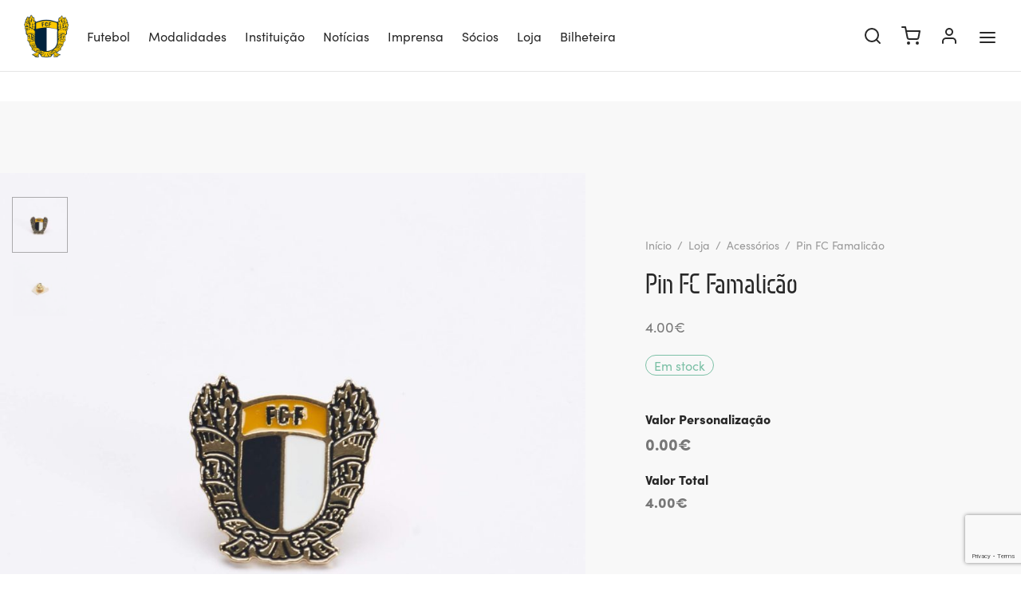

--- FILE ---
content_type: text/html; charset=UTF-8
request_url: https://www.fcfamalicao.pt/loja/pin-fc-famalicao/
body_size: 47717
content:

 <!doctype html>
<html lang="pt-pt">
<head>
	<meta charset="UTF-8" />
	<meta name="viewport" content="width=device-width, initial-scale=1.0, minimum-scale=1.0, maximum-scale=1.0, user-scalable=no">
	<link rel="profile" href="https://gmpg.org/xfn/11">
	<link rel="pingback" href="https://www.fcfamalicao.pt/xmlrpc.php">
					<script>document.documentElement.className = document.documentElement.className + ' yes-js js_active js'</script>
			<meta name='robots' content='index, follow, max-image-preview:large, max-snippet:-1, max-video-preview:-1' />
	<style>img:is([sizes="auto" i], [sizes^="auto," i]) { contain-intrinsic-size: 3000px 1500px }</style>
	<link rel="alternate" hreflang="pt-pt" href="https://www.fcfamalicao.pt/loja/pin-fc-famalicao/" />
<link rel="alternate" hreflang="en" href="https://www.fcfamalicao.pt/en/shop/pin-fc-famalicao/" />
<link rel="alternate" hreflang="x-default" href="https://www.fcfamalicao.pt/loja/pin-fc-famalicao/" />
<script id="cookie-law-info-gcm-var-js">
var _ckyGcm = {"status":true,"default_settings":[{"analytics":"denied","advertisement":"denied","functional":"denied","necessary":"granted","ad_user_data":"denied","ad_personalization":"denied","regions":"All"}],"wait_for_update":2000,"url_passthrough":false,"ads_data_redaction":false};
</script>
<script id="cookie-law-info-gcm-js" type="text/javascript" src="https://www.fcfamalicao.pt/wp-content/plugins/cookie-law-info/lite/frontend/js/gcm.min.js"></script>
<script id="cookieyes" type="text/javascript" src="https://cdn-cookieyes.com/client_data/eda0285184ac68c2c1854ae3/script.js"></script>
<!-- Google Tag Manager for WordPress by gtm4wp.com -->
<script data-cfasync="false" data-pagespeed-no-defer>
	var gtm4wp_datalayer_name = "dataLayer";
	var dataLayer = dataLayer || [];
	const gtm4wp_use_sku_instead = false;
	const gtm4wp_currency = 'EUR';
	const gtm4wp_product_per_impression = 10;
	const gtm4wp_clear_ecommerce = false;
</script>
<!-- End Google Tag Manager for WordPress by gtm4wp.com -->
	<!-- This site is optimized with the Yoast SEO plugin v25.0 - https://yoast.com/wordpress/plugins/seo/ -->
	<title>Pin FC Famalicão - FC Famalicão</title>
	<link rel="canonical" href="https://www.fcfamalicao.pt/loja/pin-fc-famalicao/" />
	<meta property="og:locale" content="pt_PT" />
	<meta property="og:type" content="article" />
	<meta property="og:title" content="Pin FC Famalicão - FC Famalicão" />
	<meta property="og:url" content="https://www.fcfamalicao.pt/loja/pin-fc-famalicao/" />
	<meta property="og:site_name" content="FC Famalicão" />
	<meta property="article:publisher" content="https://www.facebook.com/FCFamalicao/" />
	<meta property="article:modified_time" content="2026-01-06T22:50:36+00:00" />
	<meta property="og:image" content="https://www.fcfamalicao.pt/wp-content/uploads/2023/12/BI_5003-tinified.jpg" />
	<meta property="og:image:width" content="2049" />
	<meta property="og:image:height" content="2049" />
	<meta property="og:image:type" content="image/jpeg" />
	<meta name="twitter:card" content="summary_large_image" />
	<meta name="twitter:site" content="@fcf1931_oficial" />
	<meta name="twitter:label1" content="Tempo estimado de leitura" />
	<meta name="twitter:data1" content="1 minuto" />
	<script type="application/ld+json" class="yoast-schema-graph">{"@context":"https://schema.org","@graph":[{"@type":"WebPage","@id":"https://www.fcfamalicao.pt/loja/pin-fc-famalicao/","url":"https://www.fcfamalicao.pt/loja/pin-fc-famalicao/","name":"Pin FC Famalicão - FC Famalicão","isPartOf":{"@id":"https://www.fcfamalicao.pt/#website"},"primaryImageOfPage":{"@id":"https://www.fcfamalicao.pt/loja/pin-fc-famalicao/#primaryimage"},"image":{"@id":"https://www.fcfamalicao.pt/loja/pin-fc-famalicao/#primaryimage"},"thumbnailUrl":"https://www.fcfamalicao.pt/wp-content/uploads/2023/12/BI_5003-tinified.jpg","datePublished":"2023-12-12T11:03:44+00:00","dateModified":"2026-01-06T22:50:36+00:00","breadcrumb":{"@id":"https://www.fcfamalicao.pt/loja/pin-fc-famalicao/#breadcrumb"},"inLanguage":"pt-PT","potentialAction":[{"@type":"ReadAction","target":["https://www.fcfamalicao.pt/loja/pin-fc-famalicao/"]}]},{"@type":"ImageObject","inLanguage":"pt-PT","@id":"https://www.fcfamalicao.pt/loja/pin-fc-famalicao/#primaryimage","url":"https://www.fcfamalicao.pt/wp-content/uploads/2023/12/BI_5003-tinified.jpg","contentUrl":"https://www.fcfamalicao.pt/wp-content/uploads/2023/12/BI_5003-tinified.jpg","width":2049,"height":2049},{"@type":"BreadcrumbList","@id":"https://www.fcfamalicao.pt/loja/pin-fc-famalicao/#breadcrumb","itemListElement":[{"@type":"ListItem","position":1,"name":"Início","item":"https://www.fcfamalicao.pt/"},{"@type":"ListItem","position":2,"name":"Loja","item":"https://www.fcfamalicao.pt/loja/"},{"@type":"ListItem","position":3,"name":"Pin FC Famalicão"}]},{"@type":"WebSite","@id":"https://www.fcfamalicao.pt/#website","url":"https://www.fcfamalicao.pt/","name":"FC Famalicão","description":"Site oficial do Futebol Clube Famalicão. #AMORDEPERDIÇÃO","publisher":{"@id":"https://www.fcfamalicao.pt/#organization"},"potentialAction":[{"@type":"SearchAction","target":{"@type":"EntryPoint","urlTemplate":"https://www.fcfamalicao.pt/?s={search_term_string}"},"query-input":{"@type":"PropertyValueSpecification","valueRequired":true,"valueName":"search_term_string"}}],"inLanguage":"pt-PT"},{"@type":"Organization","@id":"https://www.fcfamalicao.pt/#organization","name":"FC Famalicão","url":"https://www.fcfamalicao.pt/","logo":{"@type":"ImageObject","inLanguage":"pt-PT","@id":"https://www.fcfamalicao.pt/#/schema/logo/image/","url":"https://www.fcfamalicao.pt/wp-content/uploads/2018/11/fcf-logo.png","contentUrl":"https://www.fcfamalicao.pt/wp-content/uploads/2018/11/fcf-logo.png","width":150,"height":143,"caption":"FC Famalicão"},"image":{"@id":"https://www.fcfamalicao.pt/#/schema/logo/image/"},"sameAs":["https://www.facebook.com/FCFamalicao/","https://x.com/fcf1931_oficial","https://www.instagram.com/futebolclubefamalicao/","https://www.youtube.com/FCFamalicao1931"]}]}</script>
	<!-- / Yoast SEO plugin. -->


<link rel='dns-prefetch' href='//fonts.googleapis.com' />
<link rel='dns-prefetch' href='//use.typekit.net' />
<link rel='dns-prefetch' href='//use.fontawesome.com' />
<link rel="alternate" type="application/rss+xml" title="FC Famalicão &raquo; Feed" href="https://www.fcfamalicao.pt/feed/" />
<link rel="alternate" type="application/rss+xml" title="FC Famalicão &raquo; Feed de comentários" href="https://www.fcfamalicao.pt/comments/feed/" />
<script>
window._wpemojiSettings = {"baseUrl":"https:\/\/s.w.org\/images\/core\/emoji\/16.0.1\/72x72\/","ext":".png","svgUrl":"https:\/\/s.w.org\/images\/core\/emoji\/16.0.1\/svg\/","svgExt":".svg","source":{"concatemoji":"https:\/\/www.fcfamalicao.pt\/wp-includes\/js\/wp-emoji-release.min.js?ver=6.8.3"}};
/*! This file is auto-generated */
!function(s,n){var o,i,e;function c(e){try{var t={supportTests:e,timestamp:(new Date).valueOf()};sessionStorage.setItem(o,JSON.stringify(t))}catch(e){}}function p(e,t,n){e.clearRect(0,0,e.canvas.width,e.canvas.height),e.fillText(t,0,0);var t=new Uint32Array(e.getImageData(0,0,e.canvas.width,e.canvas.height).data),a=(e.clearRect(0,0,e.canvas.width,e.canvas.height),e.fillText(n,0,0),new Uint32Array(e.getImageData(0,0,e.canvas.width,e.canvas.height).data));return t.every(function(e,t){return e===a[t]})}function u(e,t){e.clearRect(0,0,e.canvas.width,e.canvas.height),e.fillText(t,0,0);for(var n=e.getImageData(16,16,1,1),a=0;a<n.data.length;a++)if(0!==n.data[a])return!1;return!0}function f(e,t,n,a){switch(t){case"flag":return n(e,"\ud83c\udff3\ufe0f\u200d\u26a7\ufe0f","\ud83c\udff3\ufe0f\u200b\u26a7\ufe0f")?!1:!n(e,"\ud83c\udde8\ud83c\uddf6","\ud83c\udde8\u200b\ud83c\uddf6")&&!n(e,"\ud83c\udff4\udb40\udc67\udb40\udc62\udb40\udc65\udb40\udc6e\udb40\udc67\udb40\udc7f","\ud83c\udff4\u200b\udb40\udc67\u200b\udb40\udc62\u200b\udb40\udc65\u200b\udb40\udc6e\u200b\udb40\udc67\u200b\udb40\udc7f");case"emoji":return!a(e,"\ud83e\udedf")}return!1}function g(e,t,n,a){var r="undefined"!=typeof WorkerGlobalScope&&self instanceof WorkerGlobalScope?new OffscreenCanvas(300,150):s.createElement("canvas"),o=r.getContext("2d",{willReadFrequently:!0}),i=(o.textBaseline="top",o.font="600 32px Arial",{});return e.forEach(function(e){i[e]=t(o,e,n,a)}),i}function t(e){var t=s.createElement("script");t.src=e,t.defer=!0,s.head.appendChild(t)}"undefined"!=typeof Promise&&(o="wpEmojiSettingsSupports",i=["flag","emoji"],n.supports={everything:!0,everythingExceptFlag:!0},e=new Promise(function(e){s.addEventListener("DOMContentLoaded",e,{once:!0})}),new Promise(function(t){var n=function(){try{var e=JSON.parse(sessionStorage.getItem(o));if("object"==typeof e&&"number"==typeof e.timestamp&&(new Date).valueOf()<e.timestamp+604800&&"object"==typeof e.supportTests)return e.supportTests}catch(e){}return null}();if(!n){if("undefined"!=typeof Worker&&"undefined"!=typeof OffscreenCanvas&&"undefined"!=typeof URL&&URL.createObjectURL&&"undefined"!=typeof Blob)try{var e="postMessage("+g.toString()+"("+[JSON.stringify(i),f.toString(),p.toString(),u.toString()].join(",")+"));",a=new Blob([e],{type:"text/javascript"}),r=new Worker(URL.createObjectURL(a),{name:"wpTestEmojiSupports"});return void(r.onmessage=function(e){c(n=e.data),r.terminate(),t(n)})}catch(e){}c(n=g(i,f,p,u))}t(n)}).then(function(e){for(var t in e)n.supports[t]=e[t],n.supports.everything=n.supports.everything&&n.supports[t],"flag"!==t&&(n.supports.everythingExceptFlag=n.supports.everythingExceptFlag&&n.supports[t]);n.supports.everythingExceptFlag=n.supports.everythingExceptFlag&&!n.supports.flag,n.DOMReady=!1,n.readyCallback=function(){n.DOMReady=!0}}).then(function(){return e}).then(function(){var e;n.supports.everything||(n.readyCallback(),(e=n.source||{}).concatemoji?t(e.concatemoji):e.wpemoji&&e.twemoji&&(t(e.twemoji),t(e.wpemoji)))}))}((window,document),window._wpemojiSettings);
</script>
<link rel='stylesheet' id='formidable-css' href='https://www.fcfamalicao.pt/wp-content/plugins/formidable/css/formidableforms.css?ver=5271557' media='all' />
<link rel='stylesheet' id='sbi_styles-css' href='https://www.fcfamalicao.pt/wp-content/plugins/instagram-feed/css/sbi-styles.min.css?ver=6.8.0' media='all' />
<link rel='stylesheet' id='layerslider-css' href='https://www.fcfamalicao.pt/wp-content/plugins/LayerSlider/assets/static/layerslider/css/layerslider.css?ver=7.14.4' media='all' />
<link rel='stylesheet' id='themecomplete-epo-css' href='https://www.fcfamalicao.pt/wp-content/plugins/woocommerce-tm-extra-product-options/assets/css/epo.min.css?ver=7.2.1' media='all' />
<link rel='stylesheet' id='themecomplete-epo-smallscreen-css' href='https://www.fcfamalicao.pt/wp-content/plugins/woocommerce-tm-extra-product-options/assets/css/tm-epo-smallscreen.min.css?ver=7.2.1' media='only screen and (max-width: 768px)' />
<style id='themecomplete-styles-header-inline-css'>
:root {--tcgaprow: 15px;--tcgapcolumn: 15px;}
</style>
<style id='wp-emoji-styles-inline-css'>

	img.wp-smiley, img.emoji {
		display: inline !important;
		border: none !important;
		box-shadow: none !important;
		height: 1em !important;
		width: 1em !important;
		margin: 0 0.07em !important;
		vertical-align: -0.1em !important;
		background: none !important;
		padding: 0 !important;
	}
</style>
<link rel='stylesheet' id='wp-block-library-css' href='https://www.fcfamalicao.pt/wp-includes/css/dist/block-library/style.min.css?ver=6.8.3' media='all' />
<style id='wp-block-library-theme-inline-css'>
.wp-block-audio :where(figcaption){color:#555;font-size:13px;text-align:center}.is-dark-theme .wp-block-audio :where(figcaption){color:#ffffffa6}.wp-block-audio{margin:0 0 1em}.wp-block-code{border:1px solid #ccc;border-radius:4px;font-family:Menlo,Consolas,monaco,monospace;padding:.8em 1em}.wp-block-embed :where(figcaption){color:#555;font-size:13px;text-align:center}.is-dark-theme .wp-block-embed :where(figcaption){color:#ffffffa6}.wp-block-embed{margin:0 0 1em}.blocks-gallery-caption{color:#555;font-size:13px;text-align:center}.is-dark-theme .blocks-gallery-caption{color:#ffffffa6}:root :where(.wp-block-image figcaption){color:#555;font-size:13px;text-align:center}.is-dark-theme :root :where(.wp-block-image figcaption){color:#ffffffa6}.wp-block-image{margin:0 0 1em}.wp-block-pullquote{border-bottom:4px solid;border-top:4px solid;color:currentColor;margin-bottom:1.75em}.wp-block-pullquote cite,.wp-block-pullquote footer,.wp-block-pullquote__citation{color:currentColor;font-size:.8125em;font-style:normal;text-transform:uppercase}.wp-block-quote{border-left:.25em solid;margin:0 0 1.75em;padding-left:1em}.wp-block-quote cite,.wp-block-quote footer{color:currentColor;font-size:.8125em;font-style:normal;position:relative}.wp-block-quote:where(.has-text-align-right){border-left:none;border-right:.25em solid;padding-left:0;padding-right:1em}.wp-block-quote:where(.has-text-align-center){border:none;padding-left:0}.wp-block-quote.is-large,.wp-block-quote.is-style-large,.wp-block-quote:where(.is-style-plain){border:none}.wp-block-search .wp-block-search__label{font-weight:700}.wp-block-search__button{border:1px solid #ccc;padding:.375em .625em}:where(.wp-block-group.has-background){padding:1.25em 2.375em}.wp-block-separator.has-css-opacity{opacity:.4}.wp-block-separator{border:none;border-bottom:2px solid;margin-left:auto;margin-right:auto}.wp-block-separator.has-alpha-channel-opacity{opacity:1}.wp-block-separator:not(.is-style-wide):not(.is-style-dots){width:100px}.wp-block-separator.has-background:not(.is-style-dots){border-bottom:none;height:1px}.wp-block-separator.has-background:not(.is-style-wide):not(.is-style-dots){height:2px}.wp-block-table{margin:0 0 1em}.wp-block-table td,.wp-block-table th{word-break:normal}.wp-block-table :where(figcaption){color:#555;font-size:13px;text-align:center}.is-dark-theme .wp-block-table :where(figcaption){color:#ffffffa6}.wp-block-video :where(figcaption){color:#555;font-size:13px;text-align:center}.is-dark-theme .wp-block-video :where(figcaption){color:#ffffffa6}.wp-block-video{margin:0 0 1em}:root :where(.wp-block-template-part.has-background){margin-bottom:0;margin-top:0;padding:1.25em 2.375em}
</style>
<style id='classic-theme-styles-inline-css'>
/*! This file is auto-generated */
.wp-block-button__link{color:#fff;background-color:#32373c;border-radius:9999px;box-shadow:none;text-decoration:none;padding:calc(.667em + 2px) calc(1.333em + 2px);font-size:1.125em}.wp-block-file__button{background:#32373c;color:#fff;text-decoration:none}
</style>
<style id='safe-svg-svg-icon-style-inline-css'>
.safe-svg-cover{text-align:center}.safe-svg-cover .safe-svg-inside{display:inline-block;max-width:100%}.safe-svg-cover svg{height:100%;max-height:100%;max-width:100%;width:100%}

</style>
<link rel='stylesheet' id='jquery-selectBox-css' href='https://www.fcfamalicao.pt/wp-content/plugins/yith-woocommerce-wishlist/assets/css/jquery.selectBox.css?ver=1.2.0' media='all' />
<link rel='stylesheet' id='woocommerce_prettyPhoto_css-css' href='//www.fcfamalicao.pt/wp-content/plugins/woocommerce/assets/css/prettyPhoto.css?ver=3.1.6' media='all' />
<link rel='stylesheet' id='yith-wcwl-main-css' href='https://www.fcfamalicao.pt/wp-content/plugins/yith-woocommerce-wishlist/assets/css/style.css?ver=4.5.0' media='all' />
<style id='yith-wcwl-main-inline-css'>
 :root { --rounded-corners-radius: 16px; --add-to-cart-rounded-corners-radius: 16px; --color-headers-background: #F4F4F4; --feedback-duration: 3s } 
 :root { --rounded-corners-radius: 16px; --add-to-cart-rounded-corners-radius: 16px; --color-headers-background: #F4F4F4; --feedback-duration: 3s } 
</style>
<link rel='stylesheet' id='font-awesome-svg-styles-css' href='https://www.fcfamalicao.pt/wp-content/uploads/font-awesome/v6.4.2/css/svg-with-js.css' media='all' />
<style id='font-awesome-svg-styles-inline-css'>
   .wp-block-font-awesome-icon svg::before,
   .wp-rich-text-font-awesome-icon svg::before {content: unset;}
</style>
<style id='global-styles-inline-css'>
:root{--wp--preset--aspect-ratio--square: 1;--wp--preset--aspect-ratio--4-3: 4/3;--wp--preset--aspect-ratio--3-4: 3/4;--wp--preset--aspect-ratio--3-2: 3/2;--wp--preset--aspect-ratio--2-3: 2/3;--wp--preset--aspect-ratio--16-9: 16/9;--wp--preset--aspect-ratio--9-16: 9/16;--wp--preset--color--black: #000000;--wp--preset--color--cyan-bluish-gray: #abb8c3;--wp--preset--color--white: #ffffff;--wp--preset--color--pale-pink: #f78da7;--wp--preset--color--vivid-red: #cf2e2e;--wp--preset--color--luminous-vivid-orange: #ff6900;--wp--preset--color--luminous-vivid-amber: #fcb900;--wp--preset--color--light-green-cyan: #7bdcb5;--wp--preset--color--vivid-green-cyan: #00d084;--wp--preset--color--pale-cyan-blue: #8ed1fc;--wp--preset--color--vivid-cyan-blue: #0693e3;--wp--preset--color--vivid-purple: #9b51e0;--wp--preset--color--gutenberg-white: #ffffff;--wp--preset--color--gutenberg-shade: #f8f8f8;--wp--preset--color--gutenberg-gray: #777777;--wp--preset--color--gutenberg-dark: #282828;--wp--preset--color--gutenberg-accent: #b9a16b;--wp--preset--gradient--vivid-cyan-blue-to-vivid-purple: linear-gradient(135deg,rgba(6,147,227,1) 0%,rgb(155,81,224) 100%);--wp--preset--gradient--light-green-cyan-to-vivid-green-cyan: linear-gradient(135deg,rgb(122,220,180) 0%,rgb(0,208,130) 100%);--wp--preset--gradient--luminous-vivid-amber-to-luminous-vivid-orange: linear-gradient(135deg,rgba(252,185,0,1) 0%,rgba(255,105,0,1) 100%);--wp--preset--gradient--luminous-vivid-orange-to-vivid-red: linear-gradient(135deg,rgba(255,105,0,1) 0%,rgb(207,46,46) 100%);--wp--preset--gradient--very-light-gray-to-cyan-bluish-gray: linear-gradient(135deg,rgb(238,238,238) 0%,rgb(169,184,195) 100%);--wp--preset--gradient--cool-to-warm-spectrum: linear-gradient(135deg,rgb(74,234,220) 0%,rgb(151,120,209) 20%,rgb(207,42,186) 40%,rgb(238,44,130) 60%,rgb(251,105,98) 80%,rgb(254,248,76) 100%);--wp--preset--gradient--blush-light-purple: linear-gradient(135deg,rgb(255,206,236) 0%,rgb(152,150,240) 100%);--wp--preset--gradient--blush-bordeaux: linear-gradient(135deg,rgb(254,205,165) 0%,rgb(254,45,45) 50%,rgb(107,0,62) 100%);--wp--preset--gradient--luminous-dusk: linear-gradient(135deg,rgb(255,203,112) 0%,rgb(199,81,192) 50%,rgb(65,88,208) 100%);--wp--preset--gradient--pale-ocean: linear-gradient(135deg,rgb(255,245,203) 0%,rgb(182,227,212) 50%,rgb(51,167,181) 100%);--wp--preset--gradient--electric-grass: linear-gradient(135deg,rgb(202,248,128) 0%,rgb(113,206,126) 100%);--wp--preset--gradient--midnight: linear-gradient(135deg,rgb(2,3,129) 0%,rgb(40,116,252) 100%);--wp--preset--font-size--small: 13px;--wp--preset--font-size--medium: 20px;--wp--preset--font-size--large: 36px;--wp--preset--font-size--x-large: 42px;--wp--preset--spacing--20: 0.44rem;--wp--preset--spacing--30: 0.67rem;--wp--preset--spacing--40: 1rem;--wp--preset--spacing--50: 1.5rem;--wp--preset--spacing--60: 2.25rem;--wp--preset--spacing--70: 3.38rem;--wp--preset--spacing--80: 5.06rem;--wp--preset--shadow--natural: 6px 6px 9px rgba(0, 0, 0, 0.2);--wp--preset--shadow--deep: 12px 12px 50px rgba(0, 0, 0, 0.4);--wp--preset--shadow--sharp: 6px 6px 0px rgba(0, 0, 0, 0.2);--wp--preset--shadow--outlined: 6px 6px 0px -3px rgba(255, 255, 255, 1), 6px 6px rgba(0, 0, 0, 1);--wp--preset--shadow--crisp: 6px 6px 0px rgba(0, 0, 0, 1);}:where(.is-layout-flex){gap: 0.5em;}:where(.is-layout-grid){gap: 0.5em;}body .is-layout-flex{display: flex;}.is-layout-flex{flex-wrap: wrap;align-items: center;}.is-layout-flex > :is(*, div){margin: 0;}body .is-layout-grid{display: grid;}.is-layout-grid > :is(*, div){margin: 0;}:where(.wp-block-columns.is-layout-flex){gap: 2em;}:where(.wp-block-columns.is-layout-grid){gap: 2em;}:where(.wp-block-post-template.is-layout-flex){gap: 1.25em;}:where(.wp-block-post-template.is-layout-grid){gap: 1.25em;}.has-black-color{color: var(--wp--preset--color--black) !important;}.has-cyan-bluish-gray-color{color: var(--wp--preset--color--cyan-bluish-gray) !important;}.has-white-color{color: var(--wp--preset--color--white) !important;}.has-pale-pink-color{color: var(--wp--preset--color--pale-pink) !important;}.has-vivid-red-color{color: var(--wp--preset--color--vivid-red) !important;}.has-luminous-vivid-orange-color{color: var(--wp--preset--color--luminous-vivid-orange) !important;}.has-luminous-vivid-amber-color{color: var(--wp--preset--color--luminous-vivid-amber) !important;}.has-light-green-cyan-color{color: var(--wp--preset--color--light-green-cyan) !important;}.has-vivid-green-cyan-color{color: var(--wp--preset--color--vivid-green-cyan) !important;}.has-pale-cyan-blue-color{color: var(--wp--preset--color--pale-cyan-blue) !important;}.has-vivid-cyan-blue-color{color: var(--wp--preset--color--vivid-cyan-blue) !important;}.has-vivid-purple-color{color: var(--wp--preset--color--vivid-purple) !important;}.has-black-background-color{background-color: var(--wp--preset--color--black) !important;}.has-cyan-bluish-gray-background-color{background-color: var(--wp--preset--color--cyan-bluish-gray) !important;}.has-white-background-color{background-color: var(--wp--preset--color--white) !important;}.has-pale-pink-background-color{background-color: var(--wp--preset--color--pale-pink) !important;}.has-vivid-red-background-color{background-color: var(--wp--preset--color--vivid-red) !important;}.has-luminous-vivid-orange-background-color{background-color: var(--wp--preset--color--luminous-vivid-orange) !important;}.has-luminous-vivid-amber-background-color{background-color: var(--wp--preset--color--luminous-vivid-amber) !important;}.has-light-green-cyan-background-color{background-color: var(--wp--preset--color--light-green-cyan) !important;}.has-vivid-green-cyan-background-color{background-color: var(--wp--preset--color--vivid-green-cyan) !important;}.has-pale-cyan-blue-background-color{background-color: var(--wp--preset--color--pale-cyan-blue) !important;}.has-vivid-cyan-blue-background-color{background-color: var(--wp--preset--color--vivid-cyan-blue) !important;}.has-vivid-purple-background-color{background-color: var(--wp--preset--color--vivid-purple) !important;}.has-black-border-color{border-color: var(--wp--preset--color--black) !important;}.has-cyan-bluish-gray-border-color{border-color: var(--wp--preset--color--cyan-bluish-gray) !important;}.has-white-border-color{border-color: var(--wp--preset--color--white) !important;}.has-pale-pink-border-color{border-color: var(--wp--preset--color--pale-pink) !important;}.has-vivid-red-border-color{border-color: var(--wp--preset--color--vivid-red) !important;}.has-luminous-vivid-orange-border-color{border-color: var(--wp--preset--color--luminous-vivid-orange) !important;}.has-luminous-vivid-amber-border-color{border-color: var(--wp--preset--color--luminous-vivid-amber) !important;}.has-light-green-cyan-border-color{border-color: var(--wp--preset--color--light-green-cyan) !important;}.has-vivid-green-cyan-border-color{border-color: var(--wp--preset--color--vivid-green-cyan) !important;}.has-pale-cyan-blue-border-color{border-color: var(--wp--preset--color--pale-cyan-blue) !important;}.has-vivid-cyan-blue-border-color{border-color: var(--wp--preset--color--vivid-cyan-blue) !important;}.has-vivid-purple-border-color{border-color: var(--wp--preset--color--vivid-purple) !important;}.has-vivid-cyan-blue-to-vivid-purple-gradient-background{background: var(--wp--preset--gradient--vivid-cyan-blue-to-vivid-purple) !important;}.has-light-green-cyan-to-vivid-green-cyan-gradient-background{background: var(--wp--preset--gradient--light-green-cyan-to-vivid-green-cyan) !important;}.has-luminous-vivid-amber-to-luminous-vivid-orange-gradient-background{background: var(--wp--preset--gradient--luminous-vivid-amber-to-luminous-vivid-orange) !important;}.has-luminous-vivid-orange-to-vivid-red-gradient-background{background: var(--wp--preset--gradient--luminous-vivid-orange-to-vivid-red) !important;}.has-very-light-gray-to-cyan-bluish-gray-gradient-background{background: var(--wp--preset--gradient--very-light-gray-to-cyan-bluish-gray) !important;}.has-cool-to-warm-spectrum-gradient-background{background: var(--wp--preset--gradient--cool-to-warm-spectrum) !important;}.has-blush-light-purple-gradient-background{background: var(--wp--preset--gradient--blush-light-purple) !important;}.has-blush-bordeaux-gradient-background{background: var(--wp--preset--gradient--blush-bordeaux) !important;}.has-luminous-dusk-gradient-background{background: var(--wp--preset--gradient--luminous-dusk) !important;}.has-pale-ocean-gradient-background{background: var(--wp--preset--gradient--pale-ocean) !important;}.has-electric-grass-gradient-background{background: var(--wp--preset--gradient--electric-grass) !important;}.has-midnight-gradient-background{background: var(--wp--preset--gradient--midnight) !important;}.has-small-font-size{font-size: var(--wp--preset--font-size--small) !important;}.has-medium-font-size{font-size: var(--wp--preset--font-size--medium) !important;}.has-large-font-size{font-size: var(--wp--preset--font-size--large) !important;}.has-x-large-font-size{font-size: var(--wp--preset--font-size--x-large) !important;}
:where(.wp-block-post-template.is-layout-flex){gap: 1.25em;}:where(.wp-block-post-template.is-layout-grid){gap: 1.25em;}
:where(.wp-block-columns.is-layout-flex){gap: 2em;}:where(.wp-block-columns.is-layout-grid){gap: 2em;}
:root :where(.wp-block-pullquote){font-size: 1.5em;line-height: 1.6;}
</style>
<link rel='stylesheet' id='contact-form-7-css' href='https://www.fcfamalicao.pt/wp-content/plugins/contact-form-7/includes/css/styles.css?ver=6.0.6' media='all' />
<link rel='stylesheet' id='dashicons-css' href='https://www.fcfamalicao.pt/wp-includes/css/dashicons.min.css?ver=6.8.3' media='all' />
<style id='dashicons-inline-css'>
[data-font="Dashicons"]:before {font-family: 'Dashicons' !important;content: attr(data-icon) !important;speak: none !important;font-weight: normal !important;font-variant: normal !important;text-transform: none !important;line-height: 1 !important;font-style: normal !important;-webkit-font-smoothing: antialiased !important;-moz-osx-font-smoothing: grayscale !important;}
</style>
<link rel='stylesheet' id='sportspress-general-css' href='//www.fcfamalicao.pt/wp-content/plugins/sportspress/assets/css/sportspress.css?ver=2.7.24' media='all' />
<link rel='stylesheet' id='sportspress-icons-css' href='//www.fcfamalicao.pt/wp-content/plugins/sportspress/assets/css/icons.css?ver=2.7' media='all' />
<link rel='stylesheet' id='sportspress-roboto-css' href='//fonts.googleapis.com/css?family=Roboto%3A400%2C500&#038;subset=cyrillic%2Ccyrillic-ext%2Cgreek%2Cgreek-ext%2Clatin-ext%2Cvietnamese&#038;ver=2.7' media='all' />
<link rel='stylesheet' id='sportspress-style-css' href='//www.fcfamalicao.pt/wp-content/plugins/sportspress/assets/css/sportspress-style.css?ver=2.7' media='all' />
<link rel='stylesheet' id='sportspress-style-ltr-css' href='//www.fcfamalicao.pt/wp-content/plugins/sportspress/assets/css/sportspress-style-ltr.css?ver=2.7' media='all' />
<link rel='stylesheet' id='photoswipe-css' href='https://www.fcfamalicao.pt/wp-content/plugins/woocommerce/assets/css/photoswipe/photoswipe.min.css?ver=9.8.6' media='all' />
<link rel='stylesheet' id='photoswipe-default-skin-css' href='https://www.fcfamalicao.pt/wp-content/plugins/woocommerce/assets/css/photoswipe/default-skin/default-skin.min.css?ver=9.8.6' media='all' />
<style id='woocommerce-inline-inline-css'>
.woocommerce form .form-row .required { visibility: visible; }
</style>
<link rel='stylesheet' id='fpf_front-css' href='https://www.fcfamalicao.pt/wp-content/plugins/flexible-product-fields/assets/css/front.min.css?ver=2.9.1.69' media='all' />
<link rel='stylesheet' id='fpf_new_front-css' href='https://www.fcfamalicao.pt/wp-content/plugins/flexible-product-fields/assets/css/new-front.css?ver=2.9.1.69' media='all' />
<link rel='stylesheet' id='wpml-menu-item-0-css' href='https://www.fcfamalicao.pt/wp-content/plugins/sitepress-multilingual-cms/templates/language-switchers/menu-item/style.min.css?ver=1' media='all' />
<link rel='stylesheet' id='woo-variation-swatches-css' href='https://www.fcfamalicao.pt/wp-content/plugins/woo-variation-swatches/assets/css/frontend.min.css?ver=1742230456' media='all' />
<style id='woo-variation-swatches-inline-css'>
:root {
--wvs-tick:url("data:image/svg+xml;utf8,%3Csvg filter='drop-shadow(0px 0px 2px rgb(0 0 0 / .8))' xmlns='http://www.w3.org/2000/svg'  viewBox='0 0 30 30'%3E%3Cpath fill='none' stroke='%23ffffff' stroke-linecap='round' stroke-linejoin='round' stroke-width='4' d='M4 16L11 23 27 7'/%3E%3C/svg%3E");

--wvs-cross:url("data:image/svg+xml;utf8,%3Csvg filter='drop-shadow(0px 0px 5px rgb(255 255 255 / .6))' xmlns='http://www.w3.org/2000/svg' width='72px' height='72px' viewBox='0 0 24 24'%3E%3Cpath fill='none' stroke='%23ff0000' stroke-linecap='round' stroke-width='0.6' d='M5 5L19 19M19 5L5 19'/%3E%3C/svg%3E");
--wvs-single-product-item-width:30px;
--wvs-single-product-item-height:30px;
--wvs-single-product-item-font-size:16px}
</style>
<link rel='stylesheet' id='brands-styles-css' href='https://www.fcfamalicao.pt/wp-content/plugins/woocommerce/assets/css/brands.css?ver=9.8.6' media='all' />
<link rel='stylesheet' id='goya-typekit-main-css' href='//use.typekit.net/cvl0dbd.css?ver=6.8.3' media='all' />
<link rel='stylesheet' id='goya-typekit-second-css' href='//use.typekit.net/cvl0dbd.css?ver=6.8.3' media='all' />
<link rel='stylesheet' id='goya-grid-css' href='https://www.fcfamalicao.pt/wp-content/themes/goya/assets/css/grid.css?ver=1.0.5.4' media='all' />
<link rel='stylesheet' id='goya-core-css' href='https://www.fcfamalicao.pt/wp-content/themes/goya/assets/css/core.css?ver=1.0.5.4' media='all' />
<link rel='stylesheet' id='goya-icons-css' href='https://www.fcfamalicao.pt/wp-content/themes/goya/assets/icons/theme-icons/style.css?ver=1.0.5.4' media='all' />
<link rel='stylesheet' id='goya-shop-css' href='https://www.fcfamalicao.pt/wp-content/themes/goya/assets/css/shop.css?ver=1.0.5.4' media='all' />
<link rel='stylesheet' id='goya-elements-css' href='https://www.fcfamalicao.pt/wp-content/themes/goya/assets/css/vc-elements.css?ver=1.0.5.4' media='all' />
<style id='goya-customizer-styles-inline-css'>
body,blockquote cite,.hentry h2,.post-sidebar .widget > h6,.hentry h2,.mfp-content h2,.footer h2,.hentry h3,.mfp-content h3,.footer h3,.hentry h4,.mfp-content h4,.footer h4,.et-banner-text .et-banner-title,.woocommerce-order-received h2,.woocommerce-MyAccount-content h2,.woocommerce-MyAccount-content h3,.woocommerce-checkout h3,.order_review_heading,.woocommerce-MyAccount-content legend,.related h2,.up-sells h2,.cross-sells h2,.cart-collaterals h5,.cart-collaterals h3,.cart-collaterals h2,.related-posts .related-title,.et_post_nav .post_nav_link h3,.comment-reply-title,.comment-reply-title .button,.product-details-accordion .woocommerce-Reviews-title,.comments-container .comments-title {font-family:sofia-pro;}h1,.page-header .page-title,.entry-header .entry-title,.et-shop-title,.product-showcase.product-title-top .product_title,.et-product-detail .summary h1.product_title,.entry-title.blog-title,.post.post-detail .entry-header .entry-title,.post.post-detail .post-featured .entry-header .entry-title,.wp-block-cover .wp-block-cover-text,.wp-block-cover .wp-block-cover__inner-container,.wp-block-cover-image .wp-block-cover-image-text,.wp-block-cover-image h2,.revslider-slide-title,blockquote h1, blockquote h2, blockquote h3, blockquote h4, blockquote h5, blockquote h6,blockquote p,.post-sidebar .widget > h6,.hentry:not(.wc-tab) h2,.mfp-content h2,.footer h2,.hentry .wc-tab h2,.hentry h3,.mfp-content h3,.footer h3,.et-banner-text .et-banner-title,.woocommerce-order-received h2,.woocommerce-MyAccount-content h2,.woocommerce-MyAccount-content h3,.woocommerce-checkout h3,.order_review_heading,.woocommerce-MyAccount-content legend,.et-portfolio .type-portfolio h3,.related h2,.up-sells h2,.cross-sells h2,.cart-collaterals h5,.cart-collaterals h3,.cart-collaterals h2,.related-posts .related-title,.et_post_nav .post_nav_link h3,.comments-container .comments-title,.comment-reply-title,.product-details-accordion .woocommerce-Reviews-title,.font-catcher {font-family:tenby-stencil;}body,blockquote cite,div.vc_progress_bar .vc_single_bar .vc_label,div.vc_toggle_size_sm .vc_toggle_title h4 {font-size:16px;}.wp-caption-text,.woocommerce-breadcrumb,.post.listing .listing_content .post-meta,.footer-bar .footer-bar-content,.side-menu .mobile-widgets p,.side-menu .side-widgets p,.products .product.product-category a div h2 .count,#payment .payment_methods li .payment_box,#payment .payment_methods li a.about_paypal,.et-product-detail .summary .sizing_guide,#reviews .commentlist li .comment-text .woocommerce-review__verified,#reviews .commentlist li .comment-text .woocommerce-review__published-date,.commentlist > li .comment-meta,.widget .type-post .post-meta,.widget_rss .rss-date,.wp-block-latest-comments__comment-date,.wp-block-latest-posts__post-date,.commentlist > li .reply,.comment-reply-title small,.commentlist .bypostauthor .post-author,.commentlist .bypostauthor > .comment-body .fn:after,.et-portfolio.et-portfolio-style-hover-card .type-portfolio .et-portfolio-excerpt {font-size:14px;}h1, h2, h3, h4, h5, h6{color:#282828;}.et-banner .et-banner-content .et-banner-title.color-accent,.et-banner .et-banner-content .et-banner-subtitle.color-accent,.et-banner .et-banner-content .et-banner-link.link.color-accent,.et-banner .et-banner-content .et-banner-link.link.color-accent:hover,.et-banner .et-banner-content .et-banner-link.outlined.color-accent,.et-banner .et-banner-content .et-banner-link.outlined.color-accent:hover {color:#b9a16b;}.et-banner .et-banner-content .et-banner-subtitle.tag_style.color-accent,.et-banner .et-banner-content .et-banner-link.solid.color-accent,.et-banner .et-banner-content .et-banner-link.solid.color-accent:hover {background:#b9a16b;}.et-iconbox.icon-style-background.icon-color-accent .et-feature-icon {background:#b9a16b;}.et-iconbox.icon-style-border.icon-color-accent .et-feature-icon,.et-iconbox.icon-style-simple.icon-color-accent .et-feature-icon {color:#b9a16b;}.et-counter.counter-color-accent .h1,.et-counter.icon-color-accent i {color:#b9a16b;}.et_btn.solid.color-accent {background:#b9a16b;}.et_btn.link.color-accent,.et_btn.outlined.color-accent,.et_btn.outlined.color-accent:hover {color:#b9a16b;}.et-animatype.color-accent .et-animated-entry,.et-stroketype.color-accent *{color:#b9a16b;}.slick-prev:hover,.slick-next:hover,.flex-prev:hover,.flex-next:hover,.mfp-wrap.quick-search .mfp-content [type="submit"],.et-close,.single-product .pswp__button:hover,.content404 h4,.woocommerce-tabs .tabs li a span,.woo-variation-gallery-wrapper .woo-variation-gallery-trigger:hover:after,.mobile-menu li.menu-item-has-children.active > .et-menu-toggle:after,.mobile-menu li.menu-item-has-children > .et-menu-toggle:hover,.remove:hover, a.remove:hover,span.minicart-counter.et-count-zero,.tag-cloud-link .tag-link-count,.star-rating > span:before,.comment-form-rating .stars > span:before,.wpmc-tabs-wrapper li.wpmc-tab-item.current,div.argmc-wrapper .tab-completed-icon:before,div.argmc-wrapper .argmc-tab-item.completed .argmc-tab-number,.widget ul li.active,.et-wp-gallery-popup .mfp-arrow {color:#b9a16b;}.accent-color:not(.fancy-tag),.accent-color:not(.fancy-tag) .wpb_wrapper > h1,.accent-color:not(.fancy-tag) .wpb_wrapper > h2,.accent-color:not(.fancy-tag) .wpb_wrapper > h3,.accent-color:not(.fancy-tag) .wpb_wrapper > h4,.accent-color:not(.fancy-tag) .wpb_wrapper > h5,.accent-color:not(.fancy-tag) .wpb_wrapper > h6,.accent-color:not(.fancy-tag) .wpb_wrapper > p {color:#b9a16b !important;}.accent-color.fancy-tag,.wpb_text_column .accent-color.fancy-tag:last-child,.accent-color.fancy-tag .wpb_wrapper > h1,.accent-color.fancy-tag .wpb_wrapper > h2,.accent-color.fancy-tag .wpb_wrapper > h3,.accent-color.fancy-tag .wpb_wrapper > h4,.accent-color.fancy-tag .wpb_wrapper > h5,.accent-color.fancy-tag .wpb_wrapper > h6,.accent-color.fancy-tag .wpb_wrapper > p {background-color:#b9a16b;}.wpmc-tabs-wrapper li.wpmc-tab-item.current .wpmc-tab-number,.wpmc-tabs-wrapper li.wpmc-tab-item.current:before,.tag-cloud-link:hover,div.argmc-wrapper .argmc-tab-item.completed .argmc-tab-number,div.argmc-wrapper .argmc-tab-item.current .argmc-tab-number,div.argmc-wrapper .argmc-tab-item.last.current + .argmc-tab-item:hover .argmc-tab-number {border-color:#b9a16b;}.mfp-close.scissors-close:hover:before,.mfp-close.scissors-close:hover:after,.remove:hover:before,.remove:hover:after,#side-cart .remove:hover:before,#side-cart .remove:hover:after,#side-cart.dark .remove:hover:before,#side-cart.dark .remove:hover:after,#side-filters.ajax-loader .et-close,.vc_progress_bar.vc_progress-bar-color-bar_orange .vc_single_bar span.vc_bar,span.minicart-counter,.filter-trigger .et-active-filters-count,.et-active-filters-count,div.argmc-wrapper .argmc-tab-item.current .argmc-tab-number,div.argmc-wrapper .argmc-tab-item.visited:hover .argmc-tab-number,div.argmc-wrapper .argmc-tab-item.last.current + .argmc-tab-item:hover .argmc-tab-number,.slick-dots li button:hover,.wpb_column.et-light-column .postline:before,.wpb_column.et-light-column .postline-medium:before,.wpb_column.et-light-column .postline-large:before,.et-feat-video-btn:hover .et-featured-video-icon:after,.post.type-post.sticky .entry-title a:after {background-color:#b9a16b;}div.argmc-wrapper .argmc-tab-item.visited:before {border-bottom-color:#b9a16b;}.yith-wcan-loading:after,.blockUI.blockOverlay:after,.easyzoom-notice:after,.woocommerce-product-gallery__wrapper .slick:after,.add_to_cart_button.loading:after,.et-loader:after {background-color:#b9a16b;}.fancy-title,h1.fancy-title,h2.fancy-title,h3.fancy-title,h4.fancy-title,h5.fancy-title,h6.fancy-title {color:#b9a16b}.fancy-tag,h1.fancy-tag,h2.fancy-tag,h3.fancy-tag,h4.fancy-tag,h5.fancy-tag,h6.fancy-tag {background-color:#b9a16b}@media only screen and (min-width:992px) {.header,.header-spacer,.product-header-spacer {height:90px;}.page-header-transparent .hero-header .hero-title {padding-top:90px;}.et-product-detail.et-product-layout-no-padding.product-header-transparent .showcase-inner .product-information {padding-top:90px;}.header_on_scroll:not(.megamenu-active) .header,.header_on_scroll:not(.megamenu-active) .header-spacer,.header_on_scroll:not(.megamenu-active) .product-header-spacer {height:70px;}}@media only screen and (max-width:991px) {.header,.header_on_scroll .header,.header-spacer,.product-header-spacer {height:60px;}.page-header-transparent .hero-header .hero-title {padding-top:60px;}}@media screen and (min-width:576px) and (max-width:767px) {.sticky-product-bar {height:60px;}.product-bar-visible.single-product.fixed-product-bar-bottom .footer {margin-bottom:60px;}.product-bar-visible.single-product.fixed-product-bar-bottom #scroll_to_top.active {bottom:70px;}}.header .menu-holder {min-height:56px;}@media only screen and (max-width:767px) {.header .menu-holder {min-height:24px;}}.header .logolink .logoimg {max-height:56px;}@media only screen and (max-width:767px) {.header .logolink .logoimg {max-height:24px;}}@media only screen and (min-width:992px) { .header_on_scroll:not(.megamenu-active) .header .logolink .logoimg { max-height:56px; }}.top-bar {background-color:#282828;height:40px;line-height:40px;}.top-bar,.top-bar a,.top-bar button,.top-bar .selected {color:#eeeeee;}.page-header-regular .header,.header_on_scroll .header {background-color:#ffffff;}@media only screen and (max-width:576px) {.page-header-transparent:not(.header-transparent-mobiles):not(.header_on_scroll) .header {background-color:#ffffff;}}.header a,.header .menu-toggle,.header .goya-search button {color:#282828;}@media only screen and (max-width:767px) {.sticky-header-light .header .menu-toggle:hover,.header-transparent-mobiles.sticky-header-light.header_on_scroll .header a.icon,.header-transparent-mobiles.sticky-header-light.header_on_scroll .header .menu-toggle,.header-transparent-mobiles.light-title:not(.header_on_scroll) .header a.icon,.header-transparent-mobiles.light-title:not(.header_on_scroll) .header .menu-toggle {color:#ffffff;}}@media only screen and (min-width:768px) {.light-title:not(.header_on_scroll) .header .site-title,.light-title:not(.header_on_scroll) .header .et-header-menu>li> a,.sticky-header-light.header_on_scroll .header .et-header-menu>li> a,.light-title:not(.header_on_scroll) span.minicart-counter.et-count-zero,.sticky-header-light.header_on_scroll .header .icon,.sticky-header-light.header_on_scroll .header .menu-toggle,.light-title:not(.header_on_scroll) .header .icon,.light-title:not(.header_on_scroll) .header .menu-toggle {color:#ffffff;}}.et-header-menu .menu-label,.mobile-menu .menu-label {background-color:#bbbbbb;}.et-header-menu ul.sub-menu:before,.et-header-menu .sub-menu .sub-menu {background-color:#ffffff;}.et-header-menu>li.menu-item-has-children > a:after {border-bottom-color:#ffffff;}.et-header-menu ul.sub-menu li a {color:#444444;}.side-panel .mobile-bar,.side-panel .mobile-bar.dark {background:#f8f8f8;}.side-mobile-menu,.side-mobile-menu.dark { background:#ffffff;}.side-fullscreen-menu,.side-fullscreen-menu.dark { background:#ffffff;}.site-footer,.site-footer.dark {background-color:#173854;}.site-footer .footer-bar.custom-color-1,.site-footer .footer-bar.custom-color-1.dark {background-color:#173854;}.mfp #et-quickview {max-width:960px;}.easyzoom-flyout,.single-product .pswp__bg,.single-product .pswp__img--placeholder--blank,.product-showcase {background:#f8f8f8;}.shop-widget-scroll .widget > ul,.shop-widget-scroll .widget:not(.widget-woof) > h6 + *,.shop-widget-scroll .wcapf-layered-nav {max-height:165px;}.star-rating > span:before,.comment-form-rating .stars > span:before {color:#282828;}.product-inner .badge.onsale,.wc-block-grid .wc-block-grid__products .wc-block-grid__product .wc-block-grid__product-onsale {color:#ef5c5c;background-color:#ffffff;}.et-product-detail .summary .badge.onsale {border-color:#ef5c5c;}.product-inner .badge.new {color:#585858;background-color:#ffffff;}.product-inner .badge.out-of-stock {color:#585858;background-color:#ffffff;}@media screen and (min-width:768px) {.wc-block-grid__products .wc-block-grid__product .wc-block-grid__product-image {margin-top:5px;}.wc-block-grid__products .wc-block-grid__product:hover .wc-block-grid__product-image {transform:translateY(-5px);}.wc-block-grid__products .wc-block-grid__product:hover .wc-block-grid__product-image img {-moz-transform:scale(1.05, 1.05);-ms-transform:scale(1.05, 1.05);-webkit-transform:scale(1.05, 1.05);transform:scale(1.05, 1.05);}}.et-blog.hero-header .hero-title {background-color:#f8f8f8;}}?>.post.post-detail.hero-title .post-featured.title-wrap {background-color:#f8f8f8;}.has-gutenberg-white-color { color:#ffffff !important; }.has-gutenberg-white-background-color { background-color:#ffffff; }.wp-block-button.outlined .has-gutenberg-white-color { border-color:#ffffff !important; background-color:transparent !important; }.has-gutenberg-shade-color { color:#f8f8f8 !important; }.has-gutenberg-shade-background-color { background-color:#f8f8f8; }.wp-block-button.outlined .has-gutenberg-shade-color { border-color:#f8f8f8 !important; background-color:transparent !important; }.has-gutenberg-gray-color { color:#777777 !important; }.has-gutenberg-gray-background-color { background-color:#777777; }.wp-block-button.outlined .has-gutenberg-gray-color { border-color:#777777 !important; background-color:transparent !important; }.has-gutenberg-dark-color { color:#282828 !important; }.has-gutenberg-dark-background-color { background-color:#282828; }.wp-block-button.outlined .has-gutenberg-dark-color { border-color:#282828 !important; background-color:transparent !important; }.has-gutenberg-accent-color { color:#b9a16b !important; }.has-gutenberg-accent-background-color { background-color:#b9a16b; }.wp-block-button.outlined .has-gutenberg-accent-color { border-color:#b9a16b !important; background-color:transparent !important; }.commentlist .bypostauthor > .comment-body .fn:after {content:'Post Author';}.et-inline-validation-notices .form-row.woocommerce-invalid-required-field:after{content:'Required field';}.post.type-post.sticky .entry-title a:after {content:'Featured';}
</style>
<link rel='stylesheet' id='font-awesome-official-css' href='https://use.fontawesome.com/releases/v6.4.2/css/all.css' media='all' integrity="sha384-blOohCVdhjmtROpu8+CfTnUWham9nkX7P7OZQMst+RUnhtoY/9qemFAkIKOYxDI3" crossorigin="anonymous" />
<link rel='stylesheet' id='cf7cf-style-css' href='https://www.fcfamalicao.pt/wp-content/plugins/cf7-conditional-fields/style.css?ver=2.5.11' media='all' />
<link rel='stylesheet' id='goya-style-css' href='https://www.fcfamalicao.pt/wp-content/themes/goya/style.css?ver=6.8.3' media='all' />
<link rel='stylesheet' id='goya-child-style-css' href='https://www.fcfamalicao.pt/wp-content/themes/goya-child/style.css?ver=2' media='all' />
<link rel='stylesheet' id='font-awesome-official-v4shim-css' href='https://use.fontawesome.com/releases/v6.4.2/css/v4-shims.css' media='all' integrity="sha384-IqMDcR2qh8kGcGdRrxwop5R2GiUY5h8aDR/LhYxPYiXh3sAAGGDkFvFqWgFvTsTd" crossorigin="anonymous" />
<script type="text/template" id="tmpl-variation-template">
	<div class="woocommerce-variation-description">{{{ data.variation.variation_description }}}</div>
	<div class="woocommerce-variation-price">{{{ data.variation.price_html }}}</div>
	<div class="woocommerce-variation-availability">{{{ data.variation.availability_html }}}</div>
</script>
<script type="text/template" id="tmpl-unavailable-variation-template">
	<p role="alert">Desculpe, este produto não está disponível. Por favor escolha uma combinação diferente.</p>
</script>
<style type="text/css"></style><script src="https://www.fcfamalicao.pt/wp-includes/js/jquery/jquery.min.js?ver=3.7.1" id="jquery-core-js"></script>
<script src="https://www.fcfamalicao.pt/wp-includes/js/jquery/jquery-migrate.min.js?ver=3.4.1" id="jquery-migrate-js"></script>
<script id="layerslider-utils-js-extra">
var LS_Meta = {"v":"7.14.4","fixGSAP":"1"};
</script>
<script src="https://www.fcfamalicao.pt/wp-content/plugins/LayerSlider/assets/static/layerslider/js/layerslider.utils.js?ver=7.14.4" id="layerslider-utils-js"></script>
<script src="https://www.fcfamalicao.pt/wp-content/plugins/LayerSlider/assets/static/layerslider/js/layerslider.kreaturamedia.jquery.js?ver=7.14.4" id="layerslider-js"></script>
<script src="https://www.fcfamalicao.pt/wp-content/plugins/LayerSlider/assets/static/layerslider/js/layerslider.transitions.js?ver=7.14.4" id="layerslider-transitions-js"></script>
<script src="https://www.fcfamalicao.pt/wp-includes/js/underscore.min.js?ver=1.13.7" id="underscore-js"></script>
<script id="wp-util-js-extra">
var _wpUtilSettings = {"ajax":{"url":"\/wp-admin\/admin-ajax.php"}};
</script>
<script src="https://www.fcfamalicao.pt/wp-includes/js/wp-util.min.js?ver=6.8.3" id="wp-util-js"></script>
<script src="https://www.fcfamalicao.pt/wp-content/plugins/woocommerce/assets/js/jquery-blockui/jquery.blockUI.min.js?ver=2.7.0-wc.9.8.6" id="jquery-blockui-js" data-wp-strategy="defer"></script>
<script src="https://www.fcfamalicao.pt/wp-includes/js/dist/hooks.min.js?ver=4d63a3d491d11ffd8ac6" id="wp-hooks-js"></script>
<script id="say-what-js-js-extra">
var say_what_data = {"replacements":{"woocommerce-tm-extra-product-options|characters remaining|":"caracteres restantes","woocommerce-tm-extra-product-options|Select options|":"Ver Op\u00e7\u00f5es","woocommerce-tm-extra-product-options|Options amount|":"Valor personaliza\u00e7\u00e3o","woocommerce-tm-extra-product-options|Final total|":"Valor total"}};
</script>
<script src="https://www.fcfamalicao.pt/wp-content/plugins/say-what/assets/build/frontend.js?ver=fd31684c45e4d85aeb4e" id="say-what-js-js"></script>
<script id="wc-add-to-cart-js-extra">
var wc_add_to_cart_params = {"ajax_url":"\/wp-admin\/admin-ajax.php","wc_ajax_url":"\/?wc-ajax=%%endpoint%%","i18n_view_cart":"Ver carrinho","cart_url":"https:\/\/www.fcfamalicao.pt\/carrinho\/","is_cart":"","cart_redirect_after_add":"no"};
</script>
<script src="https://www.fcfamalicao.pt/wp-content/plugins/woocommerce/assets/js/frontend/add-to-cart.min.js?ver=9.8.6" id="wc-add-to-cart-js" data-wp-strategy="defer"></script>
<script src="https://www.fcfamalicao.pt/wp-content/plugins/woocommerce/assets/js/photoswipe/photoswipe.min.js?ver=4.1.1-wc.9.8.6" id="photoswipe-js" defer data-wp-strategy="defer"></script>
<script src="https://www.fcfamalicao.pt/wp-content/plugins/woocommerce/assets/js/photoswipe/photoswipe-ui-default.min.js?ver=4.1.1-wc.9.8.6" id="photoswipe-ui-default-js" defer data-wp-strategy="defer"></script>
<script id="wc-single-product-js-extra">
var wc_single_product_params = {"i18n_required_rating_text":"Seleccione uma classifica\u00e7\u00e3o","i18n_rating_options":["1 of 5 stars","2 of 5 stars","3 of 5 stars","4 of 5 stars","5 of 5 stars"],"i18n_product_gallery_trigger_text":"View full-screen image gallery","review_rating_required":"yes","flexslider":{"rtl":false,"animation":"fade","smoothHeight":true,"directionNav":true,"controlNav":"thumbnails","slideshow":false,"animationSpeed":300,"animationLoop":false,"allowOneSlide":false,"prevText":"<svg xmlns=\"http:\/\/www.w3.org\/2000\/svg\" width=\"24\" height=\"24\" viewBox=\"0 0 24 24\" fill=\"none\" stroke=\"currentColor\" stroke-width=\"2\" stroke-linecap=\"round\" stroke-linejoin=\"round\" class=\"feather feather-chevron-left\"><polyline points=\"15 18 9 12 15 6\"><\/polyline><\/svg>","nextText":"<svg xmlns=\"http:\/\/www.w3.org\/2000\/svg\" width=\"24\" height=\"24\" viewBox=\"0 0 24 24\" fill=\"none\" stroke=\"currentColor\" stroke-width=\"2\" stroke-linecap=\"round\" stroke-linejoin=\"round\" class=\"feather feather-chevron-right\"><polyline points=\"9 18 15 12 9 6\"><\/polyline><\/svg>"},"zoom_enabled":"","zoom_options":[],"photoswipe_enabled":"1","photoswipe_options":{"shareEl":false,"closeOnScroll":false,"history":false,"hideAnimationDuration":0,"showAnimationDuration":0,"showHideOpacity":true,"bgOpacity":1,"loop":false,"closeOnVerticalDrag":false,"barsSize":{"top":0,"bottom":0},"tapToClose":true,"tapToToggleControls":false},"flexslider_enabled":"1"};
</script>
<script src="https://www.fcfamalicao.pt/wp-content/plugins/woocommerce/assets/js/frontend/single-product.min.js?ver=9.8.6" id="wc-single-product-js" defer data-wp-strategy="defer"></script>
<script src="https://www.fcfamalicao.pt/wp-content/plugins/woocommerce/assets/js/js-cookie/js.cookie.min.js?ver=2.1.4-wc.9.8.6" id="js-cookie-js" defer data-wp-strategy="defer"></script>
<script id="woocommerce-js-extra">
var woocommerce_params = {"ajax_url":"\/wp-admin\/admin-ajax.php","wc_ajax_url":"\/?wc-ajax=%%endpoint%%","i18n_password_show":"Show password","i18n_password_hide":"Hide password"};
</script>
<script src="https://www.fcfamalicao.pt/wp-content/plugins/woocommerce/assets/js/frontend/woocommerce.min.js?ver=9.8.6" id="woocommerce-js" defer data-wp-strategy="defer"></script>
<script src="https://www.fcfamalicao.pt/wp-content/plugins/woocommerce/assets/js/accounting/accounting.min.js?ver=0.4.2" id="accounting-js"></script>
<script id="fpf_product-js-extra">
var fpf_product = {"total":"Total","currency_format_num_decimals":"2","currency_format_symbol":"\u20ac","currency_format_decimal_sep":".","currency_format_thousand_sep":",","currency_format":"%v%s","fields_rules":[],"fpf_fields":[],"fpf_product_price":"4"};
</script>
<script src="https://www.fcfamalicao.pt/wp-content/plugins/flexible-product-fields/assets/js/fpf_product.min.js?ver=2.9.1.69" id="fpf_product-js"></script>
<script src="https://www.fcfamalicao.pt/wp-content/plugins/js_composer/assets/js/vendors/woocommerce-add-to-cart.js?ver=6.6.0" id="vc_woocommerce-add-to-cart-js-js"></script>
<script src="https://www.fcfamalicao.pt/wp-content/themes/goya/assets/js/vendor/jquery.cookie.js?ver=1.4.1" id="cookie-js"></script>
<meta name="generator" content="Powered by LayerSlider 7.14.4 - Build Heros, Sliders, and Popups. Create Animations and Beautiful, Rich Web Content as Easy as Never Before on WordPress." />
<!-- LayerSlider updates and docs at: https://layerslider.com -->
<link rel="https://api.w.org/" href="https://www.fcfamalicao.pt/wp-json/" /><link rel="alternate" title="JSON" type="application/json" href="https://www.fcfamalicao.pt/wp-json/wp/v2/product/32820" /><link rel="EditURI" type="application/rsd+xml" title="RSD" href="https://www.fcfamalicao.pt/xmlrpc.php?rsd" />
<meta name="generator" content="WordPress 6.8.3" />
<meta name="generator" content="SportsPress 2.7.24" />
<meta name="generator" content="WooCommerce 9.8.6" />
<link rel='shortlink' href='https://www.fcfamalicao.pt/?p=32820' />
<link rel="alternate" title="oEmbed (JSON)" type="application/json+oembed" href="https://www.fcfamalicao.pt/wp-json/oembed/1.0/embed?url=https%3A%2F%2Fwww.fcfamalicao.pt%2Floja%2Fpin-fc-famalicao%2F" />
<link rel="alternate" title="oEmbed (XML)" type="text/xml+oembed" href="https://www.fcfamalicao.pt/wp-json/oembed/1.0/embed?url=https%3A%2F%2Fwww.fcfamalicao.pt%2Floja%2Fpin-fc-famalicao%2F&#038;format=xml" />
<meta name="generator" content="WPML ver:4.7.4 stt:1,42;" />
<meta name="cdp-version" content="1.5.0" /><script>document.documentElement.className += " js";</script>

<!-- Google Tag Manager for WordPress by gtm4wp.com -->
<!-- GTM Container placement set to automatic -->
<script data-cfasync="false" data-pagespeed-no-defer type="text/javascript">
	var dataLayer_content = {"pagePostType":"product","pagePostType2":"single-product","pagePostAuthor":"fcfamalicao fcfamalicao","customerTotalOrders":0,"customerTotalOrderValue":0,"customerFirstName":"","customerLastName":"","customerBillingFirstName":"","customerBillingLastName":"","customerBillingCompany":"","customerBillingAddress1":"","customerBillingAddress2":"","customerBillingCity":"","customerBillingState":"","customerBillingPostcode":"","customerBillingCountry":"","customerBillingEmail":"","customerBillingEmailHash":"","customerBillingPhone":"","customerShippingFirstName":"","customerShippingLastName":"","customerShippingCompany":"","customerShippingAddress1":"","customerShippingAddress2":"","customerShippingCity":"","customerShippingState":"","customerShippingPostcode":"","customerShippingCountry":"","cartContent":{"totals":{"applied_coupons":[],"discount_total":0,"subtotal":0,"total":0},"items":[]},"productRatingCounts":[],"productAverageRating":0,"productReviewCount":0,"productType":"simple","productIsVariable":0};
	dataLayer.push( dataLayer_content );
</script>
<script data-cfasync="false">
(function(w,d,s,l,i){w[l]=w[l]||[];w[l].push({'gtm.start':
new Date().getTime(),event:'gtm.js'});var f=d.getElementsByTagName(s)[0],
j=d.createElement(s),dl=l!='dataLayer'?'&l='+l:'';j.async=true;j.src=
'//www.googletagmanager.com/gtm.js?id='+i+dl;f.parentNode.insertBefore(j,f);
})(window,document,'script','dataLayer','GTM-PHL89HJN');
</script>
<!-- End Google Tag Manager for WordPress by gtm4wp.com -->	<noscript><style>.woocommerce-product-gallery{ opacity: 1 !important; }</style></noscript>
	<meta name="generator" content="Powered by WPBakery Page Builder - drag and drop page builder for WordPress."/>
<style type="text/css">
body.custom-background #wrapper { background-color: #ffffff; }
</style>
<meta name="generator" content="Powered by Slider Revolution 6.7.33 - responsive, Mobile-Friendly Slider Plugin for WordPress with comfortable drag and drop interface." />
<link rel="icon" href="https://www.fcfamalicao.pt/wp-content/uploads/2021/11/fc-famalicao-32x32.png" sizes="32x32" />
<link rel="icon" href="https://www.fcfamalicao.pt/wp-content/uploads/2021/11/fc-famalicao.png" sizes="192x192" />
<link rel="apple-touch-icon" href="https://www.fcfamalicao.pt/wp-content/uploads/2021/11/fc-famalicao.png" />
<meta name="msapplication-TileImage" content="https://www.fcfamalicao.pt/wp-content/uploads/2021/11/fc-famalicao.png" />
<script>function setREVStartSize(e){
			//window.requestAnimationFrame(function() {
				window.RSIW = window.RSIW===undefined ? window.innerWidth : window.RSIW;
				window.RSIH = window.RSIH===undefined ? window.innerHeight : window.RSIH;
				try {
					var pw = document.getElementById(e.c).parentNode.offsetWidth,
						newh;
					pw = pw===0 || isNaN(pw) || (e.l=="fullwidth" || e.layout=="fullwidth") ? window.RSIW : pw;
					e.tabw = e.tabw===undefined ? 0 : parseInt(e.tabw);
					e.thumbw = e.thumbw===undefined ? 0 : parseInt(e.thumbw);
					e.tabh = e.tabh===undefined ? 0 : parseInt(e.tabh);
					e.thumbh = e.thumbh===undefined ? 0 : parseInt(e.thumbh);
					e.tabhide = e.tabhide===undefined ? 0 : parseInt(e.tabhide);
					e.thumbhide = e.thumbhide===undefined ? 0 : parseInt(e.thumbhide);
					e.mh = e.mh===undefined || e.mh=="" || e.mh==="auto" ? 0 : parseInt(e.mh,0);
					if(e.layout==="fullscreen" || e.l==="fullscreen")
						newh = Math.max(e.mh,window.RSIH);
					else{
						e.gw = Array.isArray(e.gw) ? e.gw : [e.gw];
						for (var i in e.rl) if (e.gw[i]===undefined || e.gw[i]===0) e.gw[i] = e.gw[i-1];
						e.gh = e.el===undefined || e.el==="" || (Array.isArray(e.el) && e.el.length==0)? e.gh : e.el;
						e.gh = Array.isArray(e.gh) ? e.gh : [e.gh];
						for (var i in e.rl) if (e.gh[i]===undefined || e.gh[i]===0) e.gh[i] = e.gh[i-1];
											
						var nl = new Array(e.rl.length),
							ix = 0,
							sl;
						e.tabw = e.tabhide>=pw ? 0 : e.tabw;
						e.thumbw = e.thumbhide>=pw ? 0 : e.thumbw;
						e.tabh = e.tabhide>=pw ? 0 : e.tabh;
						e.thumbh = e.thumbhide>=pw ? 0 : e.thumbh;
						for (var i in e.rl) nl[i] = e.rl[i]<window.RSIW ? 0 : e.rl[i];
						sl = nl[0];
						for (var i in nl) if (sl>nl[i] && nl[i]>0) { sl = nl[i]; ix=i;}
						var m = pw>(e.gw[ix]+e.tabw+e.thumbw) ? 1 : (pw-(e.tabw+e.thumbw)) / (e.gw[ix]);
						newh =  (e.gh[ix] * m) + (e.tabh + e.thumbh);
					}
					var el = document.getElementById(e.c);
					if (el!==null && el) el.style.height = newh+"px";
					el = document.getElementById(e.c+"_wrapper");
					if (el!==null && el) {
						el.style.height = newh+"px";
						el.style.display = "block";
					}
				} catch(e){
					console.log("Failure at Presize of Slider:" + e)
				}
			//});
		  };</script>
		<style id="wp-custom-css">
			.hero-light-title .et-blog-categories-disabled.hero-header .hero-title.parallax_image:before {
/* 	background-image: url(https://www.fcfamalicao.pt/wp-content/uploads/2022/08/11-scaled.jpg) !important; */
	background-image: url(https://www.fcfamalicao.pt/wp-content/uploads/2022/10/noticias.jpg) !important;
    background-size: cover;
    background-position: center;
		opacity: 1;
}

.post-type-archive-product .hero-header .hero-title {
    background-color: #f8f8f8;
    /* background-image: url(https://www.fcfamalicao.pt/wp-content/uploads/2021/11/fcf-cover.jpg); */
	background-image: none !important;
}



@keyframes shake {
  0% { transform: translate(1px, 1px) rotate(0deg); }
  10% { transform: translate(-1px, -2px) rotate(-1deg); }
  20% { transform: translate(-3px, 0px) rotate(1deg); }
  30% { transform: translate(3px, 2px) rotate(0deg); }
  40% { transform: translate(1px, -1px) rotate(1deg); }
  50% { transform: translate(-1px, 2px) rotate(-1deg); }
  60% { transform: translate(-3px, 1px) rotate(0deg); }
  70% { transform: translate(3px, 1px) rotate(-1deg); }
  80% { transform: translate(-1px, -1px) rotate(1deg); }
  90% { transform: translate(1px, 2px) rotate(0deg); }
  100% { transform: translate(1px, -2px) rotate(-1deg); }
}
@keyframes float {
	0% {
    transform: scale(1, 1);
  }
  50% {
    transform: scale(1.2, 1.2);
  }
  100% {
    transform: scale(1, 1);
  }
/* 	0% {
		transform: translatey(0px);
	}
	50% {
		transform: translatey(-20px);
	}
	100% {
		transform: translatey(0px);
	} */
}
#next-match .placard_home figure {
/* 	transform: translatey(0px);
	animation: float 2s ease-in-out infinite; */
	animation: shake 0.8s;
  animation-iteration-count: infinite;
}
.sp-template-gallery .sp-gallery-group-name{
font-family: tenby-stencil!important;
    font-size: 48px!important;
    text-transform: uppercase!important;
	    font-weight: 300!important;
    color: #173854!important;
	margin-top: 50px!important;
}


.classificacao{
	margin: 100px 10% 100px 10%;
}

.sp-data-table th, .sp-data-table td{
	text-align: left!important;
	height: 50px;
	border-bottom: 1px solid #173854!important;
	color: #173854!important;
}


.coluna_resultados{
	display:flex;
	flex-direction:row;
	border-bottom: 2px solid #173854!important;
	margin: 20px
}

.coluna_resultados_1{
	display:flex;
	flex-direction:row;
	flex: 1;
}

.resultado_vertical{
	font-size: 48px;
	font-family: tenby-stencil;
	font-weight: 700;
	color: #173854;
	text-align: center;
	margin: auto;
	justify-content: center;
	vertical-align: center;
}

.coluna_resultados_2{
	flex: 1;
text-align: center;
	color: #173854;
	display: flex;
	flex-direction: column;
}

.nome_liga_resultado{
	font-family: sofia-pro;
	font-size: 18px;
	line-height: 28px;
	font-weight: 700
}

.match_day_resultado{
	font-family: tenby-stencil;
	font-size: 34px;
	line-height: 34px;
	font-weight: 700
}


.estadio_resultado{
	font-family: sofia-pro;
	font-size: 14px;
	line-height: 22px;
	font-weight: 300
}

.match_hour_resultado{
	font-family: tenby-stencil;
	font-size: 34px;
	line-height: 34px;
	font-weight: 300
}

.traco_vertical{
	font-size: 48px;
	font-family: tenby-stencil;
	font-weight: 700;
	color: #173854;
	text-align: center;
	margin: auto;
	justify-content: center;
	vertical-align: center;
}

@media only screen and (max-width: 800px) {
	
	.coluna_resultados{
	display:flex;
	flex-direction:column;
	border-bottom: 2px solid #173854!important;
	margin: auto;
}
	
	.coluna_resultados_1{
	display:flex;
	flex-direction:row;
	flex: 1;
	justify-content: center;
	text-align: center;
}

.resultado_vertical{
	font-size: 24px;
	font-family: tenby-stencil;
	font-weight: 700;
	color: #173854;
	text-align: center;
	margin-top: 30px;
}
	
	.imagem_equipa{
		width: 40%
	}

.coluna_resultados_2{
	flex: 1;
text-align: center;
	color: #173854;
	display: flex;
	flex-direction: column;
}

.nome_liga_resultado{
	font-family: sofia-pro;
	font-size: 12px;
	line-height: 12px;
	font-weight: 700
}
	
	.match_hour_resultado{
	font-family: tenby-stencil;
	font-size: 20px;
	line-height: 20px;
	font-weight: 300
}

.match_day_resultado{
	font-family: tenby-stencil;
	font-size: 20px;
	line-height: 20px;
	font-weight: 700
}


.estadio_resultado{
	font-family: sofia-pro;
	font-size: 12px;
	line-height: 12px;
	font-weight: 300
}
	
	td .text_clube{
		display: none;
	}
	
}

.sp-data-table .sp-highlight, .sp-data-table .highlighted td{
	background: #173854!important;
	color: white!important;
	font-weight: 900!important
}

.highlighted span{
	background: #173854!important;
	color: white!important;
	font-weight: 900!important
}

.imagem_equipa{
	max-height: 150px;
	max-width:150px
}

/* Estilos para o carrossel de produtos destacados */
.carrossel-produtos-destacados {
    display: flex;
    overflow: hidden;
}

.produto-destacado {
    width: 33.33%; /* Exibe 3 itens de cada vez */
    box-sizing: border-box;
    padding: 10px;
    text-align: center;
}

.produto-destacado a {
    display: block;
}

.produto-destacado img {
    max-width: 100%;
    height: auto;
    margin-bottom: 10px;
}

.produto-destacado h3 {
    font-size: 16px;
    margin-bottom: 5px;
}

.produto-destacado .preco {
    font-size: 14px;
    color: #333;
}

/* Estilos para o carrossel (usando a biblioteca Slick) */
.slick-prev, .slick-next {
    font-size: 20px;
    color: #333;
}

.slick-prev:hover, .slick-next:hover {
    color: #555;
}

.produto-destacado h3{
	color: white;
	font-size: 20px;
}

.produto-destacado bdi{
	color: white;
	font-size: 20px;
}
.produto-destacado del bdi {
	text-decoration: line-through;
	font-size: 18px
}
.produto-destacado ins bdi {
	color: #173854;
}

/* Estilos para tamanhos de tela específicos */
@media (min-width: 768px) {
    .produto-destacado {
        width: 50%; /* Exibe 2 itens de cada vez em telas médias (tabletes) */
    }
}

@media (min-width: 992px) {
    .produto-destacado {
        width: 33.33%; /* Exibe 3 itens de cada vez em telas grandes (desktop até 992px) */
    }
}

@media (min-width: 1200px) {
    .produto-destacado {
        width: 25%; /* Exibe 4 itens de cada vez em telas extra grandes (desktop acima de 1200px) */
    }
}


.frm_dropzone.frm_single_upload {
    max-width: 100%;
}


/* .gallery.gallery-columns-3 .gallery-item {
	max-width: unset !important;
}
.gallery .gallery-item {
	width: unset !important;
} */

.page-id-74 .hero-title h1.page-title {
	display: none;
}

#Video h2.wpb_heading.wpb_video_heading {
	font-size: 1.6rem !important;
}


table.order_details a.order-actions-button {
	color: #FFF !important;
}

.sp-template-gallery .sp-gallery-wrapper {
	border: 0px !important;
	background: #fff !important;
	//display: flex !important;
	width: 100% !important;
	align-items: center;
	align-content: center;
	flex-wrap: wrap;
}

@media (max-width: 768px) {
    .sp-template-gallery .sp-gallery-wrapper dl.gallery-item {
        width: 50% !important;
        max-width: 50% !important;
        flex: 0 0 50% !important;
    }
}

.menu-oculto {
	display: none !important;
}		</style>
		<style id="kirki-inline-styles">.header,.header-spacer,.product-header-spacer{height:90px;}.header .logolink .logoimg{max-height:56px;}.side-panel .mobile-bar,.side-panel .mobile-bar.dark{background-color:#f8f8f8;}.side-fullscreen-menu,.side-fullscreen-menu.dark{background-color:#ffffff;}.side-mobile-menu li a, .side-mobile-menu .bottom-extras .text, .side-mobile-menu .bottom-extras a, .side-mobile-menu .selected{color:#173854;}.side-menu.side-mobile-menu,.side-menu.side-mobile-menu.dark{background-color:#ffffff;}.site-footer,.site-footer.dark{background-color:#173854;}.site-footer .footer-bar.custom-color-1,.site-footer .footer-bar.custom-color-1.dark{background-color:#173854;}.footer-bar.custom-color-1 .social-icons a{color:#a2bacc;}.mfp #et-quickview{max-width:960px;}.mfp-wrap.quick-search .mfp-content [type="submit"], .et-close, .single-product .pswp__button:hover, .content404 h4, .woocommerce-tabs .tabs li a span, .woo-variation-gallery-wrapper .woo-variation-gallery-trigger:hover:after, .mobile-menu li.menu-item-has-children.active > .et-menu-toggle:after, .mobile-menu li.menu-item-has-children > .et-menu-toggle:hover, .remove:hover, a.remove:hover, .minicart-counter.et-count-zero, .tag-cloud-link .tag-link-count, .wpmc-tabs-wrapper li.wpmc-tab-item.current, div.argmc-wrapper .tab-completed-icon:before, .et-wp-gallery-popup .mfp-arrow{color:#b9a16b;}.slick-dots li.slick-active button{background-color:#b9a16b;}body, blockquote cite, .et-listing-style1 .product_thumbnail .et-quickview-btn, .products .single_add_to_cart_button.button, .products .add_to_cart_button.button, .products .added_to_cart.button, .side-panel header h6{color:#686868;}.cart-collaterals .woocommerce-shipping-destination strong,#order_review .shop_table,#payment .payment_methods li label, .et-product-detail .summary .variations label, .woocommerce-tabs .tabs li a:hover, .woocommerce-tabs .tabs li.active a, .et-product-detail .product_meta > span *, .sticky-product-bar .variations .label, .et-product-detail .summary .sizing_guide, #side-cart .woocommerce-mini-cart__total, .woocommerce-Price-amount, .cart-collaterals .shipping-calculator-button, .woocommerce-terms-and-conditions-wrapper a, .et-checkout-login-title a, .et-checkout-coupon-title a, .woocommerce-checkout h3, .order_review_heading, .woocommerce-Address-title h3, .woocommerce-MyAccount-content h3, .woocommerce-MyAccount-content legend, .et-product-detail.et-cart-mixed .summary .yith-wcwl-add-to-wishlist > div > a, .et-product-detail.et-cart-stacked .summary .yith-wcwl-add-to-wishlist > div > a, .hentry table th, .entry-content table th, #reviews .commentlist li .comment-text .meta strong, .et-feat-video-btn, #ship-to-different-address label, .woocommerce-account-fields p.create-account label, .et-login-wrapper a, .floating-labels .form-row.float-label input:focus ~ label, .floating-labels .form-row.float-label textarea:focus ~ label, .woocommerce-info, .order_details li strong, table.order_details th, table.order_details a, .variable-items-wrapper .variable-item:not(.radio-variable-item).button-variable-item.selected, .woocommerce-MyAccount-content p a:not(.button), .woocommerce-MyAccount-content header a, .woocommerce-MyAccount-navigation ul li a, .et-MyAccount-user-info .et-username strong, .woocommerce .woocommerce-MyAccount-content .shop_table a, .woocommerce-MyAccount-content .shop_table tr th, mark, .woocommerce-MyAccount-content strong, .product_list_widget a, .search-panel .search-field, .goya-search .search-button-group select{color:#282828;}input[type=radio]:checked:before, input[type=checkbox]:checked,.select2-container--default .select2-results__option--highlighted[aria-selected]{background-color:#282828;}label:hover input[type=checkbox], label:hover input[type=radio], input[type="text"]:focus, input[type="password"]:focus, input[type="number"]:focus, input[type="date"]:focus, input[type="datetime"]:focus, input[type="datetime-local"]:focus, input[type="time"]:focus, input[type="month"]:focus, input[type="week"]:focus, input[type="email"]:focus, input[type="search"]:focus, input[type="tel"]:focus, input[type="url"]:focus, input.input-text:focus, select:focus, textarea:focus{border-color:#282828;}input[type=checkbox]:checked{border-color:#282828!important;}.et-product-detail .summary .yith-wcwl-add-to-wishlist a .icon svg, .sticky-product-bar .yith-wcwl-add-to-wishlist a .icon svg{stroke:#282828;}.et-product-detail .summary .yith-wcwl-wishlistaddedbrowse a svg, .et-product-detail .summary .yith-wcwl-wishlistexistsbrowse a svg, .sticky-product-bar .yith-wcwl-wishlistaddedbrowse a svg, .sticky-product-bar .yith-wcwl-wishlistexistsbrowse a svg{fill:#282828;}.woocommerce-breadcrumb, .woocommerce-breadcrumb a, .widget .wcapf-layered-nav ul li .count, .category_bar .header-active-filters, #reviews .commentlist li .comment-text .woocommerce-review__verified, #reviews .commentlist li .comment-text .woocommerce-review__published-date, .woof_container_inner h4, #side-filters .header-active-filters .active-filters-title, #side-filters .widget h6, .sliding-menu .sliding-menu-back{color:#999999;}h1, h2, h3, h4, h5, h6{color:#282828;}.yith-wcan-loading:after, .blockUI.blockOverlay:after, .easyzoom-notice:after, .woocommerce-product-gallery__wrapper .slick:after, .add_to_cart_button.loading:after, .et-loader:after, .wcapf-before-update:after, #side-filters.ajax-loader .side-panel-content:after{background-color:#b9a16b;}.et-page-load-overlay .dot3-loader{color:#b9a16b;}.button, input[type=submit], button[type=submit], #side-filters .et-close, .nf-form-cont .nf-form-content .submit-wrap .ninja-forms-field, .yith-wcwl-popup-footer a.button.wishlist-submit{background-color:#282828;}.button, .button:hover, input[type=submit], input[type=submit]:hover, .nf-form-cont .nf-form-content .submit-wrap .ninja-forms-field, .nf-form-cont .nf-form-content .submit-wrap .ninja-forms-field:hover, .yith-wcwl-popup-footer a.button.wishlist-submit{color:#ffffff;}.button.outlined, .button.outlined:hover, .woocommerce-Reviews .comment-reply-title:hover{color:#282828;}.fancy-title{color:#b9a16b;}.fancy-tag{background-color:#b9a16b;}.page-header-regular .header, .header_on_scroll .header{background-color:#ffffff;}.header .goya-search button, .header .et-switcher-container .selected, .header .et-header-text, .header .product.wcml-dropdown li>a, .header .product.wcml-dropdown .wcml-cs-active-currency>a, .header .product.wcml-dropdown .wcml-cs-active-currency:hover>a, .header .product.wcml-dropdown .wcml-cs-active-currency:focus>a,.header .menu-toggle,.header a{color:#282828;}.et-header-menu .menu-label{background-color:#bbbbbb;}.et-header-menu ul.sub-menu li a{color:#444444;}.et-header-menu .sub-menu .sub-menu,.et-header-menu ul.sub-menu:before{background-color:#ffffff;}.et-header-menu>li.menu-item-has-children > a:after{border-bottom-color:#ffffff;}.et-product-detail .single_add_to_cart_button, .sticky-product-bar .single_add_to_cart_button, .sticky-product-bar .add_to_cart_button, .woocommerce-mini-cart__buttons .button.checkout, .button.checkout-button, #place_order.button, .woocommerce .argmc-wrapper .argmc-nav-buttons .argmc-submit, .wishlist_table .add_to_cart.button{background-color:#181818;}.woocommerce-mini-cart__buttons .button:not(.checkout){color:#181818;}.product-showcase-light-text .showcase-inner .single_add_to_cart_button{background-color:#ffffff;}.product-showcase-light-text .et-product-detail .single_add_to_cart_button{color:#181818;}.shop_bar button, .shop_bar .woocommerce-ordering .select2-container--default .select2-selection--single, .shop_bar .shop-filters .orderby, .shop_bar .woocommerce-ordering:after{color:#282828;}.products .product-title h3 a, .et-product-detail .summary h1{color:#282828;}.products .product_after_title .price ins, .products .product_after_title .price>.amount, .price ins, .price > .amount, .price del, .price .woocommerce-Price-amount{color:#777777;}.star-rating > span:before, .comment-form-rating .stars > span:before{color:#282828;}.product-inner .badge.onsale, .wc-block-grid .wc-block-grid__products .wc-block-grid__product .wc-block-grid__product-onsale{color:#ef5c5c;background-color:#ffffff;}.et-product-detail .summary .badge.onsale{border-color:#ef5c5c;}.product-inner .badge.new{background-color:#ffffff;}.product-inner .badge.out-of-stock{color:#585858;background-color:#ffffff;}input[type="text"], input[type="password"], input[type="number"], input[type="date"], input[type="datetime"], input[type="datetime-local"], input[type="time"], input[type="month"], input[type="week"], input[type="email"], input[type="search"], input[type="tel"], input[type="url"], input.input-text, select, textarea, .wp-block-button__link, .nf-form-cont .nf-form-content .list-select-wrap .nf-field-element > div, .nf-form-cont .nf-form-content input:not([type="button"]), .nf-form-cont .nf-form-content textarea, .nf-form-cont .nf-form-content .submit-wrap .ninja-forms-field, .button, .comment-form-rating, .woocommerce a.ywsl-social, .login a.ywsl-social, input[type=submit], .select2.select2-container--default .select2-selection--single, .woocommerce .woocommerce-MyAccount-content .shop_table .woocommerce-button, .woocommerce .sticky-product-bar .quantity, .woocommerce .et-product-detail .summary .quantity, .et-product-detail .summary .yith-wcwl-add-to-wishlist > div > a, .wishlist_table .add_to_cart.button, .yith-wcwl-add-button a.add_to_wishlist, .yith-wcwl-popup-button a.add_to_wishlist, .wishlist_table a.ask-an-estimate-button, .wishlist-title a.show-title-form, .hidden-title-form a.hide-title-form, .woocommerce .yith-wcwl-wishlist-new button, .wishlist_manage_table a.create-new-wishlist, .wishlist_manage_table button.submit-wishlist-changes, .yith-wcwl-wishlist-search-form button.wishlist-search-button, #side-filters.side-panel .et-close, .header .search-button-group{-webkit-border-radius:0px;-moz-border-radius:0px;border-radius:0px;}body, blockquote cite, div.vc_progress_bar .vc_single_bar .vc_label, div.vc_toggle_size_sm .vc_toggle_title h4{font-size:16px;}.wp-caption-text, .woocommerce-breadcrumb, .post.listing .listing_content .post-meta, .footer-bar .footer-bar-content, .side-menu .mobile-widgets p, .side-menu .side-widgets p, .products .product.product-category a div h2 .count, #payment .payment_methods li .payment_box, #payment .payment_methods li a.about_paypal, .et-product-detail .summary .sizing_guide, #reviews .commentlist li .comment-text .woocommerce-review__verified, #reviews .commentlist li .comment-text .woocommerce-review__published-date, .commentlist > li .comment-meta, .widget .type-post .post-meta, .widget_rss .rss-date, .wp-block-latest-comments__comment-date, .wp-block-latest-posts__post-date, .commentlist > li .reply, .comment-reply-title small, .commentlist .bypostauthor .post-author, .commentlist .bypostauthor > .comment-body .fn:after, .et-portfolio.et-portfolio-style-hover-card .type-portfolio .et-portfolio-excerpt{font-size:14px;}@media only screen and (min-width: 992px){.header_on_scroll:not(.megamenu-active) .header{height:70px;}.header_on_scroll:not(.megamenu-active) .header .logolink .logoimg{max-height:24px;}}@media only screen and (max-width: 991px){.header,.header-spacer,.header_on_scroll .header,.product-header-spacer,.sticky-product-bar{height:60px;}}@media only screen and (max-width: 767px){.header .logolink .logoimg{max-height:24px;}.header-transparent-mobiles.light-title:not(.header_on_scroll) .header .menu-toggle,.header-transparent-mobiles.light-title:not(.header_on_scroll) .header a.icon,.header-transparent-mobiles.sticky-header-light.header_on_scroll .header .menu-toggle,.header-transparent-mobiles.sticky-header-light.header_on_scroll .header a.icon,.sticky-header-light .header .menu-toggle:hover{color:#ffffff;}}@media only screen and (min-width: 768px){.light-title:not(.header_on_scroll) .header .site-title, .light-title:not(.header_on_scroll) .header .et-header-menu > li> a, .sticky-header-light.header_on_scroll .header .et-header-menu > li> a, .light-title:not(.header_on_scroll) span.minicart-counter.et-count-zero, .sticky-header-light.header_on_scroll .header .et-header-text, .sticky-header-light.header_on_scroll .header .et-header-text a, .light-title:not(.header_on_scroll) .header .et-header-text, .light-title:not(.header_on_scroll) .header .et-header-text a, .sticky-header-light.header_on_scroll .header .header .icon, .light-title:not(.header_on_scroll) .header .icon, .sticky-header-light.header_on_scroll .header .menu-toggle, .light-title:not(.header_on_scroll) .header .menu-toggle, .sticky-header-light.header_on_scroll .header .et-switcher-container .selected, .light-title:not(.header_on_scroll) .header .et-switcher-container .selected, .light-title:not(.header_on_scroll) .header .product.wcml-dropdown li>a, .light-title:not(.header_on_scroll) .header .product.wcml-dropdown .wcml-cs-active-currency>a, .light-title:not(.header_on_scroll) .header .product.wcml-dropdown .wcml-cs-active-currency:hover>a, .light-title:not(.header_on_scroll) .header .product.wcml-dropdown .wcml-cs-active-currency:focus>a, .sticky-header-light.header_on_scroll .header .product.wcml-dropdown li>a, .sticky-header-light.header_on_scroll .header .product.wcml-dropdown .wcml-cs-active-currency>a, .sticky-header-light.header_on_scroll .header .product.wcml-dropdown .wcml-cs-active-currency:hover>a, .sticky-header-light.header_on_scroll .header .product.wcml-dropdown .wcml-cs-active-currency:focus>a{color:#ffffff;}.products:not(.shop_display_list) .et-listing-style4 .after_shop_loop_actions .button{background-color:#181818;}}/* cyrillic */
@font-face {
  font-family: 'Jost';
  font-style: normal;
  font-weight: 400;
  font-display: swap;
  src: url(/home/fcfamalicao/public_html/wp-content/fonts/jost/92zPtBhPNqw79Ij1E865zBUv7myjJTVFNIg8mg.woff2) format('woff2');
  unicode-range: U+0301, U+0400-045F, U+0490-0491, U+04B0-04B1, U+2116;
}
/* latin-ext */
@font-face {
  font-family: 'Jost';
  font-style: normal;
  font-weight: 400;
  font-display: swap;
  src: url(/home/fcfamalicao/public_html/wp-content/fonts/jost/92zPtBhPNqw79Ij1E865zBUv7myjJTVPNIg8mg.woff2) format('woff2');
  unicode-range: U+0100-02BA, U+02BD-02C5, U+02C7-02CC, U+02CE-02D7, U+02DD-02FF, U+0304, U+0308, U+0329, U+1D00-1DBF, U+1E00-1E9F, U+1EF2-1EFF, U+2020, U+20A0-20AB, U+20AD-20C0, U+2113, U+2C60-2C7F, U+A720-A7FF;
}
/* latin */
@font-face {
  font-family: 'Jost';
  font-style: normal;
  font-weight: 400;
  font-display: swap;
  src: url(/home/fcfamalicao/public_html/wp-content/fonts/jost/92zPtBhPNqw79Ij1E865zBUv7myjJTVBNIg.woff2) format('woff2');
  unicode-range: U+0000-00FF, U+0131, U+0152-0153, U+02BB-02BC, U+02C6, U+02DA, U+02DC, U+0304, U+0308, U+0329, U+2000-206F, U+20AC, U+2122, U+2191, U+2193, U+2212, U+2215, U+FEFF, U+FFFD;
}/* cyrillic */
@font-face {
  font-family: 'Jost';
  font-style: normal;
  font-weight: 400;
  font-display: swap;
  src: url(/home/fcfamalicao/public_html/wp-content/fonts/jost/92zPtBhPNqw79Ij1E865zBUv7myjJTVFNIg8mg.woff2) format('woff2');
  unicode-range: U+0301, U+0400-045F, U+0490-0491, U+04B0-04B1, U+2116;
}
/* latin-ext */
@font-face {
  font-family: 'Jost';
  font-style: normal;
  font-weight: 400;
  font-display: swap;
  src: url(/home/fcfamalicao/public_html/wp-content/fonts/jost/92zPtBhPNqw79Ij1E865zBUv7myjJTVPNIg8mg.woff2) format('woff2');
  unicode-range: U+0100-02BA, U+02BD-02C5, U+02C7-02CC, U+02CE-02D7, U+02DD-02FF, U+0304, U+0308, U+0329, U+1D00-1DBF, U+1E00-1E9F, U+1EF2-1EFF, U+2020, U+20A0-20AB, U+20AD-20C0, U+2113, U+2C60-2C7F, U+A720-A7FF;
}
/* latin */
@font-face {
  font-family: 'Jost';
  font-style: normal;
  font-weight: 400;
  font-display: swap;
  src: url(/home/fcfamalicao/public_html/wp-content/fonts/jost/92zPtBhPNqw79Ij1E865zBUv7myjJTVBNIg.woff2) format('woff2');
  unicode-range: U+0000-00FF, U+0131, U+0152-0153, U+02BB-02BC, U+02C6, U+02DA, U+02DC, U+0304, U+0308, U+0329, U+2000-206F, U+20AC, U+2122, U+2191, U+2193, U+2212, U+2215, U+FEFF, U+FFFD;
}/* cyrillic */
@font-face {
  font-family: 'Jost';
  font-style: normal;
  font-weight: 400;
  font-display: swap;
  src: url(/home/fcfamalicao/public_html/wp-content/fonts/jost/92zPtBhPNqw79Ij1E865zBUv7myjJTVFNIg8mg.woff2) format('woff2');
  unicode-range: U+0301, U+0400-045F, U+0490-0491, U+04B0-04B1, U+2116;
}
/* latin-ext */
@font-face {
  font-family: 'Jost';
  font-style: normal;
  font-weight: 400;
  font-display: swap;
  src: url(/home/fcfamalicao/public_html/wp-content/fonts/jost/92zPtBhPNqw79Ij1E865zBUv7myjJTVPNIg8mg.woff2) format('woff2');
  unicode-range: U+0100-02BA, U+02BD-02C5, U+02C7-02CC, U+02CE-02D7, U+02DD-02FF, U+0304, U+0308, U+0329, U+1D00-1DBF, U+1E00-1E9F, U+1EF2-1EFF, U+2020, U+20A0-20AB, U+20AD-20C0, U+2113, U+2C60-2C7F, U+A720-A7FF;
}
/* latin */
@font-face {
  font-family: 'Jost';
  font-style: normal;
  font-weight: 400;
  font-display: swap;
  src: url(/home/fcfamalicao/public_html/wp-content/fonts/jost/92zPtBhPNqw79Ij1E865zBUv7myjJTVBNIg.woff2) format('woff2');
  unicode-range: U+0000-00FF, U+0131, U+0152-0153, U+02BB-02BC, U+02C6, U+02DA, U+02DC, U+0304, U+0308, U+0329, U+2000-206F, U+20AC, U+2122, U+2191, U+2193, U+2212, U+2215, U+FEFF, U+FFFD;
}</style><noscript><style> .wpb_animate_when_almost_visible { opacity: 1; }</style></noscript><script class="tm-hidden" type="text/template" id="tmpl-tc-cart-options-popup">
	<div class='header'>
		<h3>{{{ data.title }}}</h3>
	</div>
	<div id='{{{ data.id }}}' class='float-editbox'>{{{ data.html }}}</div>
	<div class='footer'>
		<div class='inner'>
			<span class='tm-button button button-secondary button-large floatbox-cancel'>{{{ data.close }}}</span>
		</div>
	</div>
</script>
<script class="tm-hidden" type="text/template" id="tmpl-tc-lightbox">
	<div class="tc-lightbox-wrap">
		<span class="tc-lightbox-button tcfa tcfa-search tc-transition tcinit"></span>
	</div>
</script>
<script class="tm-hidden" type="text/template" id="tmpl-tc-lightbox-zoom">
	<span class="tc-lightbox-button-close tcfa tcfa-times"></span>
	{{{ data.img }}}
</script>
<script class="tm-hidden" type="text/template" id="tmpl-tc-final-totals">
	<dl class="tm-extra-product-options-totals tm-custom-price-totals">
		<# if (data.show_unit_price==true){ #>		<dt class="tm-unit-price">{{{ data.unit_price }}}</dt>
		<dd class="tm-unit-price">
		{{{ data.totals_box_before_unit_price }}}<span class="price amount options">{{{ data.formatted_unit_price }}}</span>{{{ data.totals_box_after_unit_price }}}
		</dd>		<# } #>
		<# if (data.show_options_vat==true){ #>		<dt class="tm-vat-options-totals">{{{ data.options_vat_total }}}</dt>
		<dd class="tm-vat-options-totals">
		{{{ data.totals_box_before_vat_options_totals_price }}}<span class="price amount options">{{{ data.formatted_vat_options_total }}}</span>{{{ data.totals_box_after_vat_options_totals_price }}}
		</dd>		<# } #>
		<# if (data.show_options_total==true){ #>		<dt class="tm-options-totals">{{{ data.options_total }}}</dt>
		<dd class="tm-options-totals">
		{{{ data.totals_box_before_options_totals_price }}}<span class="price amount options">{{{ data.formatted_options_total }}}</span>{{{ data.totals_box_after_options_totals_price }}}
		</dd>		<# } #>
		<# if (data.show_fees_total==true){ #>		<dt class="tm-fee-totals">{{{ data.fees_total }}}</dt>
		<dd class="tm-fee-totals">
		{{{ data.totals_box_before_fee_totals_price }}}<span class="price amount fees">{{{ data.formatted_fees_total }}}</span>{{{ data.totals_box_after_fee_totals_price }}}
		</dd>		<# } #>
		<# if (data.show_extra_fee==true){ #>		<dt class="tm-extra-fee">{{{ data.extra_fee }}}</dt>
		<dd class="tm-extra-fee">
		{{{ data.totals_box_before_extra_fee_price }}}<span class="price amount options extra-fee">{{{ data.formatted_extra_fee }}}</span>{{{ data.totals_box_after_extra_fee_price }}}
		</dd>		<# } #>
		<# if (data.show_final_total==true){ #>		<dt class="tm-final-totals">{{{ data.final_total }}}</dt>
		<dd class="tm-final-totals">
		{{{ data.totals_box_before_final_totals_price }}}<span class="price amount final">{{{ data.formatted_final_total }}}</span>{{{ data.totals_box_after_final_totals_price }}}
		</dd>		<# } #>
			</dl>
</script>
<script class="tm-hidden" type="text/template" id="tmpl-tc-plain-price">
	{{{ data.price }}}
</script>
<script class="tm-hidden" type="text/template" id="tmpl-tc-suffix">
	</script>
<script class="tm-hidden" type="text/template" id="tmpl-tc-price">
	&lt;span class=&quot;woocommerce-Price-amount amount&quot;&gt;&lt;bdi&gt;{{{ data.price }}}&lt;span class=&quot;woocommerce-Price-currencySymbol&quot;&gt;&euro;&lt;/span&gt;&lt;/bdi&gt;&lt;/span&gt;</script>
<script class="tm-hidden" type="text/template" id="tmpl-tc-price-m">
	&lt;span class=&quot;woocommerce-Price-amount amount&quot;&gt;&lt;bdi&gt;-{{{ data.price }}}&lt;span class=&quot;woocommerce-Price-currencySymbol&quot;&gt;&euro;&lt;/span&gt;&lt;/bdi&gt;&lt;/span&gt;</script>
<script class="tm-hidden" type="text/template" id="tmpl-tc-sale-price">
	&lt;del aria-hidden=&quot;true&quot;&gt;&lt;span class=&quot;woocommerce-Price-amount amount&quot;&gt;&lt;bdi&gt;{{{ data.price }}}&lt;span class=&quot;woocommerce-Price-currencySymbol&quot;&gt;&euro;&lt;/span&gt;&lt;/bdi&gt;&lt;/span&gt;&lt;/del&gt; &lt;span class=&quot;screen-reader-text&quot;&gt;O preço original era: {{{ data.price }}}&euro;.&lt;/span&gt;&lt;ins aria-hidden=&quot;true&quot;&gt;&lt;span class=&quot;woocommerce-Price-amount amount&quot;&gt;&lt;bdi&gt;{{{ data.sale_price }}}&lt;span class=&quot;woocommerce-Price-currencySymbol&quot;&gt;&euro;&lt;/span&gt;&lt;/bdi&gt;&lt;/span&gt;&lt;/ins&gt;&lt;span class=&quot;screen-reader-text&quot;&gt;O preço atual é: {{{ data.sale_price }}}&euro;.&lt;/span&gt;</script>
<script class="tm-hidden" type="text/template" id="tmpl-tc-sale-price-m10">
	&lt;del aria-hidden=&quot;true&quot;&gt;&lt;span class=&quot;woocommerce-Price-amount amount&quot;&gt;&lt;bdi&gt;-{{{ data.price }}}&lt;span class=&quot;woocommerce-Price-currencySymbol&quot;&gt;&euro;&lt;/span&gt;&lt;/bdi&gt;&lt;/span&gt;&lt;/del&gt; &lt;span class=&quot;screen-reader-text&quot;&gt;O preço original era: -{{{ data.price }}}&euro;.&lt;/span&gt;&lt;ins aria-hidden=&quot;true&quot;&gt;&lt;span class=&quot;woocommerce-Price-amount amount&quot;&gt;&lt;bdi&gt;{{{ data.sale_price }}}&lt;span class=&quot;woocommerce-Price-currencySymbol&quot;&gt;&euro;&lt;/span&gt;&lt;/bdi&gt;&lt;/span&gt;&lt;/ins&gt;&lt;span class=&quot;screen-reader-text&quot;&gt;O preço atual é: {{{ data.sale_price }}}&euro;.&lt;/span&gt;</script>
<script class="tm-hidden" type="text/template" id="tmpl-tc-sale-price-m01">
	&lt;del aria-hidden=&quot;true&quot;&gt;&lt;span class=&quot;woocommerce-Price-amount amount&quot;&gt;&lt;bdi&gt;{{{ data.price }}}&lt;span class=&quot;woocommerce-Price-currencySymbol&quot;&gt;&euro;&lt;/span&gt;&lt;/bdi&gt;&lt;/span&gt;&lt;/del&gt; &lt;span class=&quot;screen-reader-text&quot;&gt;O preço original era: {{{ data.price }}}&euro;.&lt;/span&gt;&lt;ins aria-hidden=&quot;true&quot;&gt;&lt;span class=&quot;woocommerce-Price-amount amount&quot;&gt;&lt;bdi&gt;-{{{ data.sale_price }}}&lt;span class=&quot;woocommerce-Price-currencySymbol&quot;&gt;&euro;&lt;/span&gt;&lt;/bdi&gt;&lt;/span&gt;&lt;/ins&gt;&lt;span class=&quot;screen-reader-text&quot;&gt;O preço atual é: -{{{ data.sale_price }}}&euro;.&lt;/span&gt;</script>
<script class="tm-hidden" type="text/template" id="tmpl-tc-sale-price-m11">
	&lt;del aria-hidden=&quot;true&quot;&gt;&lt;span class=&quot;woocommerce-Price-amount amount&quot;&gt;&lt;bdi&gt;-{{{ data.price }}}&lt;span class=&quot;woocommerce-Price-currencySymbol&quot;&gt;&euro;&lt;/span&gt;&lt;/bdi&gt;&lt;/span&gt;&lt;/del&gt; &lt;span class=&quot;screen-reader-text&quot;&gt;O preço original era: -{{{ data.price }}}&euro;.&lt;/span&gt;&lt;ins aria-hidden=&quot;true&quot;&gt;&lt;span class=&quot;woocommerce-Price-amount amount&quot;&gt;&lt;bdi&gt;-{{{ data.sale_price }}}&lt;span class=&quot;woocommerce-Price-currencySymbol&quot;&gt;&euro;&lt;/span&gt;&lt;/bdi&gt;&lt;/span&gt;&lt;/ins&gt;&lt;span class=&quot;screen-reader-text&quot;&gt;O preço atual é: -{{{ data.sale_price }}}&euro;.&lt;/span&gt;</script>
<script class="tm-hidden" type="text/template" id="tmpl-tc-section-pop-link">
	<div id="tm-section-pop-up" class="floatbox fl-overlay tm-section-pop-up single">
	<div class="tm-extra-product-options flasho tc-wrapper tm-animated appear">
		<div class='header'><h3>{{{ data.title }}}</h3></div>
		<div class="float-editbox" id="tc-floatbox-content"></div>
		<div class='footer'>
			<div class='inner'>
				<span class='tm-button button button-secondary button-large floatbox-cancel'>{{{ data.close }}}</span>
			</div>
		</div>
	</div>
	</div>
</script>
<script class="tm-hidden" type="text/template" id="tmpl-tc-floating-box-nks"><# if (data.values.length) {#>
	{{{ data.html_before }}}
	<div class="tc-row tm-fb-labels">
		<span class="tc-cell tcwidth tcwidth-25 tm-fb-title">{{{ data.option_label }}}</span>
		<span class="tc-cell tcwidth tcwidth-25 tm-fb-value">{{{ data.option_value }}}</span>
		<span class="tc-cell tcwidth tcwidth-25 tm-fb-quantity">{{{ data.option_qty }}}</span>
		<span class="tc-cell tcwidth tcwidth-25 tm-fb-price">{{{ data.option_price }}}</span>
	</div>
	<# for (var i = 0; i < data.values.length; i++) { #>
		<# if (data.values[i].label_show=='' || data.values[i].value_show=='') {#>
	<div class="tc-row tm-fb-data">
			<# if (data.values[i].label_show=='') {#>
		<span class="tc-cell tcwidth tcwidth-25 tm-fb-title">{{{ data.values[i].title }}}</span>
			<# } #>
			<# if (data.values[i].value_show=='') {#>
		<span class="tc-cell tcwidth tcwidth-25 tm-fb-value">{{{ data.values[i].value }}}</span>
			<# } #>
		<span class="tc-cell tcwidth tcwidth-25 tm-fb-quantity">{{{ data.values[i].quantity }}}</span>
		<span class="tc-cell tcwidth tcwidth-25 tm-fb-price">{{{ data.values[i].price }}}</span>
	</div>
		<# } #>
	<# } #>
	{{{ data.html_after }}}
	<# }#>
	{{{ data.totals }}}</script>
<script class="tm-hidden" type="text/template" id="tmpl-tc-floating-box"><# if (data.values.length) {#>
	{{{ data.html_before }}}
	<dl class="tm-fb">
		<# for (var i = 0; i < data.values.length; i++) { #>
			<# if (data.values[i].label_show=='') {#>
		<dt class="tm-fb-title">{{{ data.values[i].title }}}</dt>
			<# } #>
			<# if (data.values[i].value_show=='') {#>
		<dd class="tm-fb-value">{{{ data.values[i].value }}}<# if (data.values[i].quantity > 1) {#><span class="tm-fb-quantity"> &times; {{{ data.values[i].quantity }}}</span><#}#></dd>
			<# } #>
		<# } #>
	</dl>
	{{{ data.html_after }}}
	<# }#>{{{ data.totals }}}</script>
<script class="tm-hidden" type="text/template" id="tmpl-tc-chars-remanining">
	<span class="tc-chars">
		<span class="tc-chars-remanining">{{{ data.maxlength }}}</span>
		<span class="tc-remaining"> {{{ data.characters_remaining }}}</span>
	</span>
</script>
<script class="tm-hidden" type="text/template" id="tmpl-tc-formatted-price">{{{ data.before_price_text }}}<# if (data.customer_price_format_wrap_start) {#>
	{{{ data.customer_price_format_wrap_start }}}
	<# } #>&lt;span class=&quot;woocommerce-Price-amount amount&quot;&gt;&lt;bdi&gt;{{{ data.price }}}&lt;span class=&quot;woocommerce-Price-currencySymbol&quot;&gt;&euro;&lt;/span&gt;&lt;/bdi&gt;&lt;/span&gt;<# if (data.customer_price_format_wrap_end) {#>
	{{{ data.customer_price_format_wrap_end }}}
	<# } #>{{{ data.after_price_text }}}</script>
<script class="tm-hidden" type="text/template" id="tmpl-tc-formatted-sale-price">{{{ data.before_price_text }}}<# if (data.customer_price_format_wrap_start) {#>
	{{{ data.customer_price_format_wrap_start }}}
	<# } #>&lt;del aria-hidden=&quot;true&quot;&gt;&lt;span class=&quot;woocommerce-Price-amount amount&quot;&gt;&lt;bdi&gt;{{{ data.price }}}&lt;span class=&quot;woocommerce-Price-currencySymbol&quot;&gt;&euro;&lt;/span&gt;&lt;/bdi&gt;&lt;/span&gt;&lt;/del&gt; &lt;span class=&quot;screen-reader-text&quot;&gt;O preço original era: {{{ data.price }}}&euro;.&lt;/span&gt;&lt;ins aria-hidden=&quot;true&quot;&gt;&lt;span class=&quot;woocommerce-Price-amount amount&quot;&gt;&lt;bdi&gt;{{{ data.sale_price }}}&lt;span class=&quot;woocommerce-Price-currencySymbol&quot;&gt;&euro;&lt;/span&gt;&lt;/bdi&gt;&lt;/span&gt;&lt;/ins&gt;&lt;span class=&quot;screen-reader-text&quot;&gt;O preço atual é: {{{ data.sale_price }}}&euro;.&lt;/span&gt;<# if (data.customer_price_format_wrap_end) {#>
	{{{ data.customer_price_format_wrap_end }}}
	<# } #>{{{ data.after_price_text }}}</script>
<script class="tm-hidden" type="text/template" id="tmpl-tc-upload-messages">
	<div class="header">
		<h3>{{{ data.title }}}</h3>
	</div>
	<div class="float-editbox" id="tc-floatbox-content">
		<div class="tc-upload-messages">
			<div class="tc-upload-message">{{{ data.message }}}</div>
			<# for (var id in data.files) {
				if (data.files.hasOwnProperty(id)) {#>
					<# for (var i in id) {
						if (data.files[id].hasOwnProperty(i)) {#>
						<div class="tc-upload-files">{{{ data.files[id][i] }}}</div>
						<# }
					}#>
				<# }
			}#>
		</div>
	</div>
	<div class="footer">
		<div class="inner">&nbsp;</div>
	</div>
</script>
</head>

<body class="wp-singular product-template-default single single-product postid-32820 wp-custom-logo wp-embed-responsive wp-theme-goya wp-child-theme-goya-child theme-goya woocommerce woocommerce-page woocommerce-no-js woo-variation-swatches wvs-behavior-blur wvs-theme-goya-child wvs-show-label wvs-tooltip blog-id-1 et-site-layout-regular megamenu-fullwidth megamenu-column-animation header-sticky header-full-width el-style-border-all el-style-border-width-2 floating-labels et-page-load-transition-false login-two-columns et-login-popup header-border-1 page-header-regular product-showcase-dark-text sticky-header-dark header-transparent-mobiles dark-title tm-responsive wpb-js-composer js-comp-ver-6.6.0 vc_responsive">

	
<!-- GTM Container placement set to automatic -->
<!-- Google Tag Manager (noscript) -->
				<noscript><iframe src="https://www.googletagmanager.com/ns.html?id=GTM-PHL89HJN" height="0" width="0" style="display:none;visibility:hidden" aria-hidden="true"></iframe></noscript>
<!-- End Google Tag Manager (noscript) -->
	

<div id="wrapper" class="open">
	
	<div class="click-capture"></div>
	
	
	<div class="page-wrapper-inner">

		
<header id="header" class="header site-header header-custom sticky-display-top">

		<div class="header-main header-section no-center ">
		<div class="header-contents container">
							<div class="header-left-items header-items">
					
<div class="logo-holder">
	<a href="https://www.fcfamalicao.pt/" rel="home" class="logolink ">
				<img src="https://www.fcfamalicao.pt/wp-content/uploads/2021/11/fc-famalicao.png" class="logoimg bg--light" alt="FC Famalicão"/>
						<img src="https://www.fcfamalicao.pt/wp-content/uploads/2018/11/fcf-logo.png" class="logoimg bg--dark" alt="FC Famalicão"/>
					</a>
</div>
					
<nav id="primary-menu" class="main-navigation navigation">
		  <ul id="menu-main-menu" class="primary-menu et-header-menu"><li id="menu-item-395" class="menu-item menu-item-type-custom menu-item-object-custom menu-item-has-children menu-item-395"><a href="#">Futebol</a>
<ul class="sub-menu">
	<li id="menu-item-32073" class="menu-item menu-item-type-custom menu-item-object-custom menu-item-has-children menu-item-32073 "><a href="#">Equipa Principal</a>
	<ul class="sub-menu">
		<li id="menu-item-29530" class="menu-item menu-item-type-post_type menu-item-object-page menu-item-29530 "><a href="https://www.fcfamalicao.pt/futebol/plantel/">Plantel</a></li>
		<li id="menu-item-29529" class="menu-item menu-item-type-post_type menu-item-object-page menu-item-29529 "><a href="https://www.fcfamalicao.pt/futebol/equipa-tecnica/">Equipa Técnica</a></li>
		<li id="menu-item-32074" class="menu-item menu-item-type-post_type menu-item-object-page menu-item-32074 "><a href="https://www.fcfamalicao.pt/classificacao/">Classificação</a></li>
		<li id="menu-item-143" class="menu-item menu-item-type-post_type menu-item-object-page menu-item-143 "><a href="https://www.fcfamalicao.pt/calendario/">Calendário</a></li>
		<li id="menu-item-32106" class="menu-item menu-item-type-post_type menu-item-object-page menu-item-32106 "><a href="https://www.fcfamalicao.pt/resultados/">Resultados</a></li>
	</ul>
</li>
	<li id="menu-item-18036" class="menu-item menu-item-type-custom menu-item-object-custom menu-item-has-children menu-item-18036 "><a href="#">Academia</a>
	<ul class="sub-menu">
		<li id="menu-item-18037" class="menu-item menu-item-type-custom menu-item-object-custom menu-item-has-children menu-item-18037 "><a>U23</a>
		<ul class="sub-menu">
			<li id="menu-item-30602" class="menu-item menu-item-type-post_type menu-item-object-page menu-item-30602 "><a href="https://www.fcfamalicao.pt/futebol/sub-23/">Plantel Sub-23</a></li>
			<li id="menu-item-30603" class="menu-item menu-item-type-post_type menu-item-object-page menu-item-30603 "><a href="https://www.fcfamalicao.pt/futebol/equipa-tecnica-sub-23/">Equipa Técnica Sub-23</a></li>
		</ul>
</li>
		<li id="menu-item-18038" class="menu-item menu-item-type-custom menu-item-object-custom menu-item-has-children menu-item-18038 "><a>U19</a>
		<ul class="sub-menu">
			<li id="menu-item-30875" class="menu-item menu-item-type-post_type menu-item-object-page menu-item-30875 "><a href="https://www.fcfamalicao.pt/futebol/plantel-sub-19/">Plantel Sub-19</a></li>
			<li id="menu-item-30876" class="menu-item menu-item-type-post_type menu-item-object-page menu-item-30876 "><a href="https://www.fcfamalicao.pt/futebol/equipa-tecnica-sub-19/">Equipa Técnica Sub-19</a></li>
		</ul>
</li>
		<li id="menu-item-18039" class="menu-item menu-item-type-custom menu-item-object-custom menu-item-has-children menu-item-18039 "><a>U17</a>
		<ul class="sub-menu">
			<li id="menu-item-31724" class="menu-item menu-item-type-post_type menu-item-object-page menu-item-31724 "><a href="https://www.fcfamalicao.pt/futebol/plantel-sub-17/">Plantel Sub-17</a></li>
			<li id="menu-item-31725" class="menu-item menu-item-type-post_type menu-item-object-page menu-item-31725 "><a href="https://www.fcfamalicao.pt/futebol/equipa-tecnica-sub-17/">Equipa Técnica Sub-17</a></li>
		</ul>
</li>
		<li id="menu-item-18957" class="menu-item menu-item-type-custom menu-item-object-custom menu-item-has-children menu-item-18957 "><a>U16</a>
		<ul class="sub-menu">
			<li id="menu-item-31723" class="menu-item menu-item-type-post_type menu-item-object-page menu-item-31723 "><a href="https://www.fcfamalicao.pt/futebol/plantel-sub-16/">Plantel Sub-16</a></li>
			<li id="menu-item-31722" class="menu-item menu-item-type-post_type menu-item-object-page menu-item-31722 "><a href="https://www.fcfamalicao.pt/futebol/equipa-tecnica-sub-16/">Equipa Técnica Sub-16</a></li>
		</ul>
</li>
	</ul>
</li>
	<li id="menu-item-46646" class="menu-item menu-item-type-custom menu-item-object-custom menu-item-has-children menu-item-46646 "><a href="#">Futebol Feminino</a>
	<ul class="sub-menu">
		<li id="menu-item-46650" class="menu-item menu-item-type-post_type menu-item-object-page menu-item-46650 "><a href="https://www.fcfamalicao.pt/futebol/futebol-feminino/plantel-feminino/">Plantel</a></li>
		<li id="menu-item-46649" class="menu-oculto menu-item menu-item-type-post_type menu-item-object-page menu-item-46649 "><a href="https://www.fcfamalicao.pt/futebol/futebol-feminino/equipa-tecnica-feminina/">Equipa Técnica</a></li>
		<li id="menu-item-50631" class="menu-item menu-item-type-post_type menu-item-object-page menu-item-50631 "><a href="https://www.fcfamalicao.pt/em-manutencao/">Equipa Técnica</a></li>
	</ul>
</li>
</ul>
</li>
<li id="menu-item-46680" class="menu-item menu-item-type-custom menu-item-object-custom menu-item-has-children menu-item-46680"><a href="#">Modalidades</a>
<ul class="sub-menu">
	<li id="menu-item-24201" class="menu-item menu-item-type-custom menu-item-object-custom menu-item-has-children menu-item-24201 "><a href="#">ESports</a>
	<ul class="sub-menu">
		<li id="menu-item-24202" class="menu-item menu-item-type-post_type menu-item-object-page menu-item-24202 "><a href="https://www.fcfamalicao.pt/modalidades/plantel-esports/">Plantel eSports</a></li>
		<li id="menu-item-12072" class="menu-item menu-item-type-post_type menu-item-object-page menu-item-12072 "><a href="https://www.fcfamalicao.pt/modalidades/esports/">Notícias eSports</a></li>
	</ul>
</li>
	<li id="menu-item-46683" class="menu-item menu-item-type-custom menu-item-object-custom menu-item-has-children menu-item-46683 "><a href="#">Futsal</a>
	<ul class="sub-menu">
		<li id="menu-item-46682" class="menu-item menu-item-type-post_type menu-item-object-page menu-item-46682 "><a href="https://www.fcfamalicao.pt/modalidades/futsal/plantel-futsal/">Plantel Futsal</a></li>
		<li id="menu-item-46681" class="menu-item menu-item-type-post_type menu-item-object-page menu-item-46681 "><a href="https://www.fcfamalicao.pt/modalidades/futsal/equipa-tecnica-futsal/">Equipa Técnica Futsal</a></li>
	</ul>
</li>
</ul>
</li>
<li id="menu-item-389" class="menu-item menu-item-type-custom menu-item-object-custom menu-item-has-children menu-item-389"><a href="#">Instituição</a>
<ul class="sub-menu">
	<li id="menu-item-46319" class="menu-item menu-item-type-post_type menu-item-object-page menu-item-has-children menu-item-46319 "><a href="https://www.fcfamalicao.pt/instituicao/clube/">Clube</a>
	<ul class="sub-menu">
		<li id="menu-item-130" class="menu-item menu-item-type-post_type menu-item-object-page menu-item-130 "><a href="https://www.fcfamalicao.pt/instituicao/clube/historia/">História</a></li>
		<li id="menu-item-133" class="menu-item menu-item-type-post_type menu-item-object-page menu-item-133 "><a href="https://www.fcfamalicao.pt/instituicao/clube/orgaos-sociais/">Orgãos Sociais</a></li>
		<li id="menu-item-23747" class="menu-item menu-item-type-taxonomy menu-item-object-category menu-item-23747 "><a href="https://www.fcfamalicao.pt/category/clube/">Notícias</a></li>
		<li id="menu-item-129" class="menu-item menu-item-type-post_type menu-item-object-page menu-item-129 "><a href="https://www.fcfamalicao.pt/instituicao/clube/estatutos-clube/">Estatutos</a></li>
		<li id="menu-item-46320" class="menu-item menu-item-type-post_type menu-item-object-page menu-item-46320 "><a href="https://www.fcfamalicao.pt/instituicao/clube/cidade/">Cidade</a></li>
		<li id="menu-item-46321" class="menu-item menu-item-type-post_type menu-item-object-page menu-item-46321 "><a href="https://www.fcfamalicao.pt/instituicao/clube/instalacoes/">Instalações</a></li>
		<li id="menu-item-46322" class="menu-item menu-item-type-post_type menu-item-object-page menu-item-46322 "><a href="https://www.fcfamalicao.pt/instituicao/clube/presidentes/">Presidentes</a></li>
		<li id="menu-item-46323" class="menu-item menu-item-type-post_type menu-item-object-page menu-item-46323 "><a href="https://www.fcfamalicao.pt/instituicao/clube/missao/">Missão</a></li>
	</ul>
</li>
	<li id="menu-item-46330" class="menu-item menu-item-type-post_type menu-item-object-page menu-item-has-children menu-item-46330 "><a href="https://www.fcfamalicao.pt/instituicao/sociedade/">Sociedade</a>
	<ul class="sub-menu">
		<li id="menu-item-46469" class="menu-item menu-item-type-post_type menu-item-object-page menu-item-46469 "><a href="https://www.fcfamalicao.pt/instituicao/sociedade/estatutos-sad/">Estatutos</a></li>
		<li id="menu-item-48877" class="menu-item menu-item-type-custom menu-item-object-custom menu-item-has-children menu-item-48877 "><a href="#">Regulamentos</a>
		<ul class="sub-menu">
			<li id="menu-item-48878" class="menu-item menu-item-type-post_type menu-item-object-page menu-item-48878 "><a href="https://www.fcfamalicao.pt/regulamentos/codigo-de-conduta/">Código de conduta</a></li>
			<li id="menu-item-48879" class="menu-item menu-item-type-post_type menu-item-object-page menu-item-48879 "><a href="https://www.fcfamalicao.pt/regulamentos/plano-de-prevencao-de-riscos-e-de-corrupcao-e-infracoes-conexas/">Plano de prevenção de riscos e de corrupção e infrações conexas</a></li>
		</ul>
</li>
		<li id="menu-item-49960" class="menu-item menu-item-type-custom menu-item-object-custom menu-item-has-children menu-item-49960 "><a href="#">Governo da Sociedade</a>
		<ul class="sub-menu">
			<li id="menu-item-49970" class="menu-item menu-item-type-post_type menu-item-object-page menu-item-49970 "><a href="https://www.fcfamalicao.pt/instituicao/sociedade/governo-da-sociedade/participacoes-sociais/">Participações Sociais</a></li>
			<li id="menu-item-46480" class="menu-item menu-item-type-post_type menu-item-object-page menu-item-46480 "><a href="https://www.fcfamalicao.pt/instituicao/sociedade/governo-da-sociedade/conselho-de-administracao-e-fiscalizacao/">Conselho de Administração e Fiscalização</a></li>
		</ul>
</li>
		<li id="menu-item-46485" class="menu-item menu-item-type-custom menu-item-object-custom menu-item-has-children menu-item-46485 "><a target="_blank" href="#">Relatório &#038; Contas</a>
		<ul class="sub-menu">
			<li id="menu-item-49917" class="menu-item menu-item-type-custom menu-item-object-custom menu-item-49917 "><a target="_blank" href="https://www.fcfamalicao.pt/wp-content/uploads/2023/01/Relatorio-e-Contas-2021_22vf.pdf">2021/22</a></li>
			<li id="menu-item-49918" class="menu-item menu-item-type-custom menu-item-object-custom menu-item-49918 "><a target="_blank" href="https://www.fcfamalicao.pt/wp-content/uploads/2024/01/Relatorio-Contas-2022_23vf.pdf">2022/23</a></li>
			<li id="menu-item-49919" class="menu-item menu-item-type-custom menu-item-object-custom menu-item-49919 "><a target="_blank" href="https://www.fcfamalicao.pt/wp-content/uploads/2025/03/relatorio-e-contas-2023-24.pdf">2023/24</a></li>
			<li id="menu-item-53911" class="menu-item menu-item-type-custom menu-item-object-custom menu-item-53911 "><a target="_blank" href="https://www.fcfamalicao.pt/wp-content/uploads/2025/10/relatorio-contas-2024-2025.pdf">2024/25</a></li>
		</ul>
</li>
		<li id="menu-item-46508" class="menu-item menu-item-type-custom menu-item-object-custom menu-item-46508 "><a target="_blank" href="https://report.whistleb.com/pt-PT/fcfamalicao">Canal de Denúncias</a></li>
		<li id="menu-item-128" class="menu-item menu-item-type-post_type menu-item-object-page menu-item-128 "><a href="https://www.fcfamalicao.pt/instituicao/sociedade/contactos/">Contactos</a></li>
	</ul>
</li>
</ul>
</li>
<li id="menu-item-148" class="menu-item menu-item-type-post_type menu-item-object-page menu-item-148"><a href="https://www.fcfamalicao.pt/noticias/">Notícias</a></li>
<li id="menu-item-147" class="menu-item menu-item-type-post_type menu-item-object-page menu-item-147"><a href="https://www.fcfamalicao.pt/imprensa/">Imprensa</a></li>
<li id="menu-item-397" class="menu-item menu-item-type-custom menu-item-object-custom menu-item-has-children menu-item-397"><a href="#">Sócios</a>
<ul class="sub-menu">
	<li id="menu-item-153" class="menu-item menu-item-type-post_type menu-item-object-page menu-item-153 "><a href="https://www.fcfamalicao.pt/socios/inscricao-socio/">Inscrição Sócio</a></li>
	<li id="menu-item-8897" class="menu-item menu-item-type-post_type menu-item-object-page menu-item-8897 "><a href="https://www.fcfamalicao.pt/socios/atualizacao-de-dados/">Atualização de dados</a></li>
	<li id="menu-item-20369" class="menu-item menu-item-type-custom menu-item-object-custom menu-item-20369 "><a target="_blank" href="https://smartfan.tickets/fcfamalicao/">Pagamento de Quotas</a></li>
	<li id="menu-item-154" class="menu-item menu-item-type-post_type menu-item-object-page menu-item-154 "><a href="https://www.fcfamalicao.pt/socios/lugares-anuais/">Lugares Anuais</a></li>
</ul>
</li>
<li id="menu-item-18040" class="menu-item menu-item-type-post_type menu-item-object-page current_page_parent menu-item-18040"><a href="https://www.fcfamalicao.pt/loja/">Loja</a></li>
<li id="menu-item-20370" class="menu-item menu-item-type-custom menu-item-object-custom menu-item-20370"><a target="_blank" href="https://smartfan.tickets/fcfamalicao/">Bilheteira</a></li>
<li id="menu-item-wpml-ls-17-pt-pt" class="menu-item wpml-ls-slot-17 wpml-ls-item wpml-ls-item-pt-pt wpml-ls-current-language wpml-ls-menu-item wpml-ls-first-item menu-item-type-wpml_ls_menu_item menu-item-object-wpml_ls_menu_item menu-item-wpml-ls-17-pt-pt"><a href="https://www.fcfamalicao.pt/loja/pin-fc-famalicao/" title="Switch to "><img
            class="wpml-ls-flag"
            src="https://www.fcfamalicao.pt/wp-content/plugins/sitepress-multilingual-cms/res/flags/pt-pt.png"
            alt="Português"
            width=25
            
    /></a></li>
<li id="menu-item-wpml-ls-17-en" class="menu-item wpml-ls-slot-17 wpml-ls-item wpml-ls-item-en wpml-ls-menu-item wpml-ls-last-item menu-item-type-wpml_ls_menu_item menu-item-object-wpml_ls_menu_item menu-item-wpml-ls-17-en"><a href="https://www.fcfamalicao.pt/en/shop/pin-fc-famalicao/" title="Switch to "><img
            class="wpml-ls-flag"
            src="https://www.fcfamalicao.pt/wp-content/plugins/sitepress-multilingual-cms/res/flags/en.png"
            alt="Inglês"
            width=25
            
    /></a></li>
</ul>	</nav>
				</div>
							<div class="header-right-items header-items">
						<a href="#" class="quick_search icon popup-1 search-header_icon">
		<span class="text">Search</span>
		<svg xmlns="http://www.w3.org/2000/svg" width="24" height="24" viewBox="0 0 24 24" fill="none" stroke="currentColor" stroke-width="2" stroke-linecap="round" stroke-linejoin="round" class="feather feather-search"><circle cx="11" cy="11" r="8"></circle><line x1="21" y1="21" x2="16.65" y2="16.65"></line></svg>	</a>
					<a data-target="open-cart" href="https://www.fcfamalicao.pt/carrinho/" title="Cart" class="quick_cart icon">
					<span class="text">Cart</span>
					<svg xmlns="http://www.w3.org/2000/svg" width="24" height="24" viewBox="0 0 24 24" fill="none" stroke="currentColor" stroke-width="2" stroke-linecap="round" stroke-linejoin="round" class="feather feather-shopping-cart"><circle cx="9" cy="21" r="1"></circle><circle cx="20" cy="21" r="1"></circle><path d="M1 1h4l2.68 13.39a2 2 0 0 0 2 1.61h9.72a2 2 0 0 0 2-1.61L23 6H6"></path></svg>					<span class="item-counter minicart-counter et-count-zero">0</span>
				</a>
						<a href="https://www.fcfamalicao.pt/loja/minha-conta/" class="et-menu-account-btn icon account-icon"><span class="icon-text">Iniciar sessão</span> <svg xmlns="http://www.w3.org/2000/svg" width="24" height="24" viewBox="0 0 24 24" fill="none" stroke="currentColor" stroke-width="2" stroke-linecap="round" stroke-linejoin="round" class="feather feather-user"><path d="M20 21v-2a4 4 0 0 0-4-4H8a4 4 0 0 0-4 4v2"></path><circle cx="12" cy="7" r="4"></circle></svg></a>
			<div class="hamburger-menu">
		<button class="menu-toggle fullscreen-toggle" data-target="fullscreen-menu"><span class="bars"><svg xmlns="http://www.w3.org/2000/svg" width="24" height="24" viewBox="0 0 24 24" fill="none" stroke="currentColor" stroke-width="2" stroke-linecap="round" stroke-linejoin="round" class="feather feather-menu"><line x1="3" y1="12" x2="21" y2="12"></line><line x1="3" y1="6" x2="21" y2="6"></line><line x1="3" y1="18" x2="21" y2="18"></line></svg></span> <span class="name">Menu</span></button>
	</div>
				</div>
					</div>
	</div>
	
	<div class="header-mobile logo-left">
		<div class="header-contents container">
			
	<div class="hamburger-menu">
		<button class="menu-toggle mobile-toggle" data-target="mobile-menu"><span class="bars"><svg xmlns="http://www.w3.org/2000/svg" width="24" height="24" viewBox="0 0 24 24" fill="none" stroke="currentColor" stroke-width="2" stroke-linecap="round" stroke-linejoin="round" class="feather feather-menu"><line x1="3" y1="12" x2="21" y2="12"></line><line x1="3" y1="6" x2="21" y2="6"></line><line x1="3" y1="18" x2="21" y2="18"></line></svg></span> <span class="name">Menu</span></button>
	</div>


<div class="logo-holder">
	<a href="https://www.fcfamalicao.pt/" rel="home" class="logolink ">
				<img src="https://www.fcfamalicao.pt/wp-content/uploads/2021/11/fc-famalicao.png" class="logoimg bg--light" alt="FC Famalicão"/>
						<img src="https://www.fcfamalicao.pt/wp-content/uploads/2018/11/fcf-logo.png" class="logoimg bg--dark" alt="FC Famalicão"/>
					</a>
</div>
					
<div class="mobile-header-icons">
		<a href="#" class="quick_search icon popup-1 search-header_icon">
		<span class="text">Search</span>
		<svg xmlns="http://www.w3.org/2000/svg" width="24" height="24" viewBox="0 0 24 24" fill="none" stroke="currentColor" stroke-width="2" stroke-linecap="round" stroke-linejoin="round" class="feather feather-search"><circle cx="11" cy="11" r="8"></circle><line x1="21" y1="21" x2="16.65" y2="16.65"></line></svg>	</a>
					<a data-target="open-cart" href="https://www.fcfamalicao.pt/carrinho/" title="Cart" class="quick_cart icon">
					<span class="text">Cart</span>
					<svg xmlns="http://www.w3.org/2000/svg" width="24" height="24" viewBox="0 0 24 24" fill="none" stroke="currentColor" stroke-width="2" stroke-linecap="round" stroke-linejoin="round" class="feather feather-shopping-cart"><circle cx="9" cy="21" r="1"></circle><circle cx="20" cy="21" r="1"></circle><path d="M1 1h4l2.68 13.39a2 2 0 0 0 2 1.61h9.72a2 2 0 0 0 2-1.61L23 6H6"></path></svg>					<span class="item-counter minicart-counter et-count-zero">0</span>
				</a>
						<a href="https://www.fcfamalicao.pt/loja/minha-conta/" class="et-menu-account-btn icon account-icon"><span class="icon-text">Iniciar sessão</span> <svg xmlns="http://www.w3.org/2000/svg" width="24" height="24" viewBox="0 0 24 24" fill="none" stroke="currentColor" stroke-width="2" stroke-linecap="round" stroke-linejoin="round" class="feather feather-user"><path d="M20 21v-2a4 4 0 0 0-4-4H8a4 4 0 0 0-4 4v2"></path><circle cx="12" cy="7" r="4"></circle></svg></a>
		</div>		</div>
	</div>

	
</header>
		<div role="main" class="site-content">

			<div class="header-spacer"></div>

			
	    
    <div class="category-nav-menu-wrapper cat-nav-menu-697e8ab58df2d">
        <div class="category-nav-menu-container">
                            <a href="https://www.fcfamalicao.pt/loja/" 
                   class="category-nav-menu-btn"
                                      data-classes="">
                    <span class="category-nav-menu-text">Loja</span>
                    <span class="category-nav-menu-underline"></span>
                </a>
                            <a href="https://www.fcfamalicao.pt/2024-25/" 
                   class="category-nav-menu-btn"
                                      data-classes="">
                    <span class="category-nav-menu-text">2024/25</span>
                    <span class="category-nav-menu-underline"></span>
                </a>
                            <a href="https://www.fcfamalicao.pt/acessorios/" 
                   class="category-nav-menu-btn"
                                      data-classes="">
                    <span class="category-nav-menu-text">Acessórios</span>
                    <span class="category-nav-menu-underline"></span>
                </a>
                            <a href="https://www.fcfamalicao.pt/bolas/" 
                   class="category-nav-menu-btn"
                                      data-classes="">
                    <span class="category-nav-menu-text">Bolas</span>
                    <span class="category-nav-menu-underline"></span>
                </a>
                            <a href="https://www.fcfamalicao.pt/cachecois/" 
                   class="category-nav-menu-btn"
                                      data-classes="">
                    <span class="category-nav-menu-text">Cachecóis</span>
                    <span class="category-nav-menu-underline"></span>
                </a>
                            <a href="https://www.fcfamalicao.pt/linha-bebe/" 
                   class="category-nav-menu-btn"
                                      data-classes="">
                    <span class="category-nav-menu-text">Linha Bebé</span>
                    <span class="category-nav-menu-underline"></span>
                </a>
                            <a href="https://www.fcfamalicao.pt/linha-casual/" 
                   class="category-nav-menu-btn"
                                      data-classes="">
                    <span class="category-nav-menu-text">Linha Casual</span>
                    <span class="category-nav-menu-underline"></span>
                </a>
                            <a href="https://www.fcfamalicao.pt/linha-fan/" 
                   class="category-nav-menu-btn"
                                      data-classes="">
                    <span class="category-nav-menu-text">Linha Fan</span>
                    <span class="category-nav-menu-underline"></span>
                </a>
                    </div>
    </div>
    
    <style>
    .category-nav-menu-wrapper {
        width: 100%;
        margin: 40px 0;
    }
    
    .category-nav-menu-container {
        display: flex;
        flex-wrap: wrap;
        justify-content: center;
        align-items: center;
        gap: 15px;
        padding: 0 15px;
    }
    
    .category-nav-menu-btn {
        position: relative;
        background-color: #f8c30a;
        color: #ffffff !important;
        text-decoration: none;
        padding: 12px 24px;
        font-size: 14px;
        font-weight: 400;
        text-transform: uppercase;
        letter-spacing: 0.5px;
        border: none;
        cursor: pointer;
        overflow: hidden;
        display: inline-block;
        transition: opacity 0.3s ease;
        border-radius: 0;
    }
    
    .category-nav-menu-btn:hover {
        opacity: 0.95;
        color: #ffffff !important;
        text-decoration: none;
    }
    
    .category-nav-menu-btn:focus {
        outline: 2px solid #f8c30a;
        outline-offset: 2px;
    }
    
    .category-nav-menu-text {
        position: relative;
        z-index: 2;
        display: block;
    }
    
    .category-nav-menu-underline {
        position: absolute;
        bottom: 8px;
        left: 24px;
        height: 2px;
        width: 0;
        background-color: #ffffff;
        transition: width 0.4s ease;
        z-index: 1;
    }
    
    .category-nav-menu-btn:hover .category-nav-menu-underline {
        width: calc(100% - 48px);
    }
    
    /* Active/Current page styling */
    .category-nav-menu-btn.current-menu-item .category-nav-menu-underline,
    .category-nav-menu-btn[data-classes*="current-menu-item"] .category-nav-menu-underline {
        width: calc(100% - 48px);
    }
    
    /* Responsive Design */
    @media (max-width: 768px) {
        .category-nav-menu-container {
            gap: 10px;
        }
        
        .category-nav-menu-btn {
            padding: 10px 20px;
            font-size: 13px;
        }
        
        .category-nav-menu-underline {
            left: 20px;
        }
        
        .category-nav-menu-btn:hover .category-nav-menu-underline,
        .category-nav-menu-btn.current-menu-item .category-nav-menu-underline,
        .category-nav-menu-btn[data-classes*="current-menu-item"] .category-nav-menu-underline {
            width: calc(100% - 40px);
        }
    }
    
    @media (max-width: 480px) {
        .category-nav-menu-wrapper {
            margin: 30px 0;
        }
        
        .category-nav-menu-container {
            gap: 8px;
            padding: 0 10px;
        }
        
        .category-nav-menu-btn {
            padding: 8px 16px;
            font-size: 12px;
        }
        
        .category-nav-menu-underline {
            left: 16px;
            bottom: 6px;
        }
        
        .category-nav-menu-btn:hover .category-nav-menu-underline,
        .category-nav-menu-btn.current-menu-item .category-nav-menu-underline,
        .category-nav-menu-btn[data-classes*="current-menu-item"] .category-nav-menu-underline {
            width: calc(100% - 32px);
        }
    }
    </style>
    
    
					
			
<div id="product-32820" class="et-product-detail et-product-layout-no-padding page-padding et-cart-horizontal product-details-accordion first-tab-open et-variation-style-vertical et-product-gallery-carousel thumbnails-vertical thumbnails-mobile-dots sticky-section sticky-summary has-breadcrumbs tm-has-options product type-product post-32820 status-publish first instock product_cat-acessorios has-post-thumbnail shipping-taxable purchasable product-type-simple">

	
			<div class="product-showcase showcase-regular showcase-disabled product-title-right ">
			<div class="product-header-spacer"></div>
						<div class="container showcase-inner">

								<div class="row showcase-row">
					<div class="col-12 col-lg-7 product-gallery woocommerce-product-gallery-parent zoom-disabled lightbox-enabled has-additional-thumbnails video-link-gallery">
						<div class="product-gallery-inner">
	<div class="woocommerce-product-gallery woocommerce-product-gallery--with-images woocommerce-product-gallery--columns-4 images" data-columns="4" style="opacity: 0; transition: opacity .25s ease-in-out;">
	<div class="woocommerce-product-gallery__wrapper">
		<div data-thumb="https://www.fcfamalicao.pt/wp-content/uploads/2023/12/BI_5003-tinified-150x150.jpg" data-thumb-alt="Pin FC Famalicão" data-thumb-srcset="https://www.fcfamalicao.pt/wp-content/uploads/2023/12/BI_5003-tinified-150x150.jpg 150w, https://www.fcfamalicao.pt/wp-content/uploads/2023/12/BI_5003-tinified-300x300.jpg 300w, https://www.fcfamalicao.pt/wp-content/uploads/2023/12/BI_5003-tinified-1024x1024.jpg 1024w, https://www.fcfamalicao.pt/wp-content/uploads/2023/12/BI_5003-tinified-768x768.jpg 768w, https://www.fcfamalicao.pt/wp-content/uploads/2023/12/BI_5003-tinified-1536x1536.jpg 1536w, https://www.fcfamalicao.pt/wp-content/uploads/2023/12/BI_5003-tinified-128x128.jpg 128w, https://www.fcfamalicao.pt/wp-content/uploads/2023/12/BI_5003-tinified-32x32.jpg 32w, https://www.fcfamalicao.pt/wp-content/uploads/2023/12/BI_5003-tinified-600x600.jpg 600w, https://www.fcfamalicao.pt/wp-content/uploads/2023/12/BI_5003-tinified-900x900.jpg 900w, https://www.fcfamalicao.pt/wp-content/uploads/2023/12/BI_5003-tinified-100x100.jpg 100w"  data-thumb-sizes="(max-width: 150px) 100vw, 150px" class="woocommerce-product-gallery__image"><a href="https://www.fcfamalicao.pt/wp-content/uploads/2023/12/BI_5003-tinified.jpg"><img width="900" height="900" src="https://www.fcfamalicao.pt/wp-content/uploads/2023/12/BI_5003-tinified-900x900.jpg" class="wp-post-image" alt="Pin FC Famalicão" data-caption="" data-src="https://www.fcfamalicao.pt/wp-content/uploads/2023/12/BI_5003-tinified.jpg" data-large_image="https://www.fcfamalicao.pt/wp-content/uploads/2023/12/BI_5003-tinified.jpg" data-large_image_width="2049" data-large_image_height="2049" decoding="async" fetchpriority="high" srcset="https://www.fcfamalicao.pt/wp-content/uploads/2023/12/BI_5003-tinified-900x900.jpg 900w, https://www.fcfamalicao.pt/wp-content/uploads/2023/12/BI_5003-tinified-300x300.jpg 300w, https://www.fcfamalicao.pt/wp-content/uploads/2023/12/BI_5003-tinified-1024x1024.jpg 1024w, https://www.fcfamalicao.pt/wp-content/uploads/2023/12/BI_5003-tinified-150x150.jpg 150w, https://www.fcfamalicao.pt/wp-content/uploads/2023/12/BI_5003-tinified-768x768.jpg 768w, https://www.fcfamalicao.pt/wp-content/uploads/2023/12/BI_5003-tinified-1536x1536.jpg 1536w, https://www.fcfamalicao.pt/wp-content/uploads/2023/12/BI_5003-tinified-128x128.jpg 128w, https://www.fcfamalicao.pt/wp-content/uploads/2023/12/BI_5003-tinified-32x32.jpg 32w, https://www.fcfamalicao.pt/wp-content/uploads/2023/12/BI_5003-tinified-600x600.jpg 600w, https://www.fcfamalicao.pt/wp-content/uploads/2023/12/BI_5003-tinified-100x100.jpg 100w" sizes="(max-width: 900px) 100vw, 900px" /></a></div><div data-thumb="https://www.fcfamalicao.pt/wp-content/uploads/2023/12/BI_5004-tinified-150x150.jpg" data-thumb-alt="Pin FC Famalicão - Image 2" data-thumb-srcset="https://www.fcfamalicao.pt/wp-content/uploads/2023/12/BI_5004-tinified-150x150.jpg 150w, https://www.fcfamalicao.pt/wp-content/uploads/2023/12/BI_5004-tinified-300x300.jpg 300w, https://www.fcfamalicao.pt/wp-content/uploads/2023/12/BI_5004-tinified-1024x1024.jpg 1024w, https://www.fcfamalicao.pt/wp-content/uploads/2023/12/BI_5004-tinified-768x768.jpg 768w, https://www.fcfamalicao.pt/wp-content/uploads/2023/12/BI_5004-tinified-1536x1536.jpg 1536w, https://www.fcfamalicao.pt/wp-content/uploads/2023/12/BI_5004-tinified-128x128.jpg 128w, https://www.fcfamalicao.pt/wp-content/uploads/2023/12/BI_5004-tinified-32x32.jpg 32w, https://www.fcfamalicao.pt/wp-content/uploads/2023/12/BI_5004-tinified-600x600.jpg 600w, https://www.fcfamalicao.pt/wp-content/uploads/2023/12/BI_5004-tinified-900x900.jpg 900w, https://www.fcfamalicao.pt/wp-content/uploads/2023/12/BI_5004-tinified-100x100.jpg 100w, https://www.fcfamalicao.pt/wp-content/uploads/2023/12/BI_5004-tinified.jpg 2048w"  data-thumb-sizes="(max-width: 150px) 100vw, 150px" class="woocommerce-product-gallery__image"><a href="https://www.fcfamalicao.pt/wp-content/uploads/2023/12/BI_5004-tinified.jpg"><img width="900" height="900" src="https://www.fcfamalicao.pt/wp-content/uploads/2023/12/BI_5004-tinified-900x900.jpg" class="" alt="Pin FC Famalicão - Image 2" data-caption="" data-src="https://www.fcfamalicao.pt/wp-content/uploads/2023/12/BI_5004-tinified.jpg" data-large_image="https://www.fcfamalicao.pt/wp-content/uploads/2023/12/BI_5004-tinified.jpg" data-large_image_width="2048" data-large_image_height="2048" decoding="async" srcset="https://www.fcfamalicao.pt/wp-content/uploads/2023/12/BI_5004-tinified-900x900.jpg 900w, https://www.fcfamalicao.pt/wp-content/uploads/2023/12/BI_5004-tinified-300x300.jpg 300w, https://www.fcfamalicao.pt/wp-content/uploads/2023/12/BI_5004-tinified-1024x1024.jpg 1024w, https://www.fcfamalicao.pt/wp-content/uploads/2023/12/BI_5004-tinified-150x150.jpg 150w, https://www.fcfamalicao.pt/wp-content/uploads/2023/12/BI_5004-tinified-768x768.jpg 768w, https://www.fcfamalicao.pt/wp-content/uploads/2023/12/BI_5004-tinified-1536x1536.jpg 1536w, https://www.fcfamalicao.pt/wp-content/uploads/2023/12/BI_5004-tinified-128x128.jpg 128w, https://www.fcfamalicao.pt/wp-content/uploads/2023/12/BI_5004-tinified-32x32.jpg 32w, https://www.fcfamalicao.pt/wp-content/uploads/2023/12/BI_5004-tinified-600x600.jpg 600w, https://www.fcfamalicao.pt/wp-content/uploads/2023/12/BI_5004-tinified-100x100.jpg 100w, https://www.fcfamalicao.pt/wp-content/uploads/2023/12/BI_5004-tinified.jpg 2048w" sizes="(max-width: 900px) 100vw, 900px" /></a></div>	</div>
</div>

								</div>
				</div>
				<div class="col-12 col-lg-5 product-information">
	
	<div class="summary entry-summary">

		<div id="woo-notices-wrapper"></div>
		<nav class="woocommerce-breadcrumb" aria-label="Breadcrumb"><a href="https://www.fcfamalicao.pt">Início</a> <i>/</i> <a href="https://www.fcfamalicao.pt/loja/">Loja</a> <i>/</i> <a href="https://www.fcfamalicao.pt/categoria-produto/acessorios/">Acessórios</a> <i>/</i> Pin FC Famalicão</nav><div class="et-pro-summary-top"><h1 class="product_title entry-title">Pin FC Famalicão</h1><p class="price"><span class="woocommerce-Price-amount amount"><bdi>4.00<span class="woocommerce-Price-currencySymbol">&euro;</span></bdi></span></p>
<div class="clearfix price-separator"></div></div><div class="et-pro-summary-content"><p class="stock in-stock">Em stock</p>

	
	<form class="cart" action="https://www.fcfamalicao.pt/loja/pin-fc-famalicao/" method="post" enctype='multipart/form-data'>
		<div class="fpf-fields before-add-to-cart">
	<input type="hidden" name="_fpf_nonce" value="6e5bc173f9">
	<input type="hidden" name="_fpf_product_id" value="32820">
		<div class="fpf-totals">
		<dl id="fpf_totals"></dl>
	</div>
</div>
<input type="hidden" class="tm-epo-counter" name="tm-epo-counter" value="1"><input type="hidden" data-epo-id="1" class="tc-add-to-cart" name="tcaddtocart" value="32820"><div data-epo-id="1" data-cart-id="main" data-product-id="32820" class="tc-extra-product-options tm-extra-product-options tm-custom-prices tc-clearfix tm-product-id-32820 tm-cart-main" id="tm-extra-product-options">
	<ul id="tm-extra-product-options-fields" class="tm-extra-product-options-fields tc-row tc-container">
	</ul></div>
<div class="tc-totals-form tm-product-id-32820 tm-totals-form-main" data-epo-id="1" data-product-id="32820">
	<input type="hidden" value="4" name="cpf_product_price" class="cpf-product-price">
	<input type="hidden" value="" name="dynamic_product_price" class="cpf-dynamic-product-price">
	<input type="hidden" value="" name="override_product_price" class="cpf-override-product-price">
	<input type="hidden" value="" name="tc_form_prefix" class="tc_form_prefix">
		<div id="tm-epo-totals"
		class="tc-epo-totals tm-product-id-32820 tm-epo-totals tm-custom-prices-total tm-cart-main"
		data-epo-id="1"
		data-tm-epo-final-total-box="enable"
		data-tm-epo-show-final-total="show"
		data-tm-epo-show-options-total="show"
		data-cart-id="main"
		data-is-sold-individually=""
		data-type="simple"
		data-price="4"
		data-regular-price="4"
		data-is-on-sale=""
		data-product-price-rules="[]"
		data-fields-price-rules="0"
		data-force-quantity="0"
		data-price-override="0"
		data-is-vat-exempt="0"
		data-non-base-location-prices="0"
		data-taxable=""
		data-tax-rate="0"
		data-base-tax-rate="0"
		data-taxes-of-one="0"
		data-base-taxes-of-one="0"
		data-modded-taxes-of-one="0"
		data-tax-display-mode="excl"
		data-prices-include-tax=""
		data-variations="[]"  ></div>
</div>
	
		<div class="et-wishlist-div-open">	<div class="quantity">
		<span class="minus"><svg xmlns="http://www.w3.org/2000/svg" width="24" height="24" viewBox="0 0 24 24" fill="none" stroke="currentColor" stroke-width="2" stroke-linecap="round" stroke-linejoin="round" class="feather feather-minus"><line x1="5" y1="12" x2="19" y2="12"></line></svg></span>		<label class="screen-reader-text" for="quantity_697e8ab592a31">Quantidade de Pin FC Famalicão</label>
		<input
			type="number"
			id="quantity_697e8ab592a31"
			class="input-text qty text"
			step="1"
			min="1"
			max="46"			name="quantity"
			value="1"
			title="Qty"
			placeholder=""
			inputmode="numeric" />
		<span class="plus"><svg xmlns="http://www.w3.org/2000/svg" width="24" height="24" viewBox="0 0 24 24" fill="none" stroke="currentColor" stroke-width="2" stroke-linecap="round" stroke-linejoin="round" class="feather feather-plus"><line x1="12" y1="5" x2="12" y2="19"></line><line x1="5" y1="12" x2="19" y2="12"></line></svg></span>	</div>
	
		<button type="submit" name="add-to-cart" value="32820" class="single_add_to_cart_button button alt">Adicionar</button>

		
<div
	class="yith-wcwl-add-to-wishlist add-to-wishlist-32820 yith-wcwl-add-to-wishlist--link-style yith-wcwl-add-to-wishlist--single wishlist-fragment on-first-load"
	data-fragment-ref="32820"
	data-fragment-options="{&quot;base_url&quot;:&quot;&quot;,&quot;product_id&quot;:32820,&quot;parent_product_id&quot;:0,&quot;product_type&quot;:&quot;simple&quot;,&quot;is_single&quot;:true,&quot;in_default_wishlist&quot;:false,&quot;show_view&quot;:true,&quot;browse_wishlist_text&quot;:&quot;Browse wishlist&quot;,&quot;already_in_wishslist_text&quot;:&quot;The product is already in your wishlist!&quot;,&quot;product_added_text&quot;:&quot;Produto adicionado!&quot;,&quot;available_multi_wishlist&quot;:false,&quot;disable_wishlist&quot;:false,&quot;show_count&quot;:false,&quot;ajax_loading&quot;:false,&quot;loop_position&quot;:&quot;shortcode&quot;,&quot;item&quot;:&quot;add_to_wishlist&quot;}"
>
			
			<!-- ADD TO WISHLIST -->
			<div class="yith-wcwl-add-button et-tooltip">
  <a href="?add_to_wishlist=32820" rel="nofollow" data-product-id="32820" data-product-type="simple" data-original-product-id="0" class="add_to_wishlist single_add_to_wishlist" data-title="Add to wishlist"><span class="text">Add to wishlist</span><span class="icon"><span class="et-icon et-heart"></span></span>
  </a>
</div>
			<!-- COUNT TEXT -->
			
			</div>
</div><div class="fpf-fields after-add-to-cart fpf-clear">
	</div>
<input type="hidden" name="gtm4wp_product_data" value="{&quot;internal_id&quot;:32820,&quot;item_id&quot;:32820,&quot;item_name&quot;:&quot;Pin FC Famalic\u00e3o&quot;,&quot;sku&quot;:32820,&quot;price&quot;:4,&quot;stocklevel&quot;:46,&quot;stockstatus&quot;:&quot;instock&quot;,&quot;google_business_vertical&quot;:&quot;retail&quot;,&quot;item_category&quot;:&quot;Acess\u00f3rios&quot;,&quot;id&quot;:32820}" />
	</form>

	
<div class="clearfix sticky-bar-trigger"></div>			
			<div class="woocommerce-tabs tabs-accordion wc-tabs-wrapper">
									<div class="desc_tab_tab tab-title" id="tab-title-desc_tab" role="tab" aria-controls="tab-desc_tab">
						<a href="#tab-desc_tab" class="tab-link">
							Descrição						</a>
					</div>
		
					<div class="woocommerce-Tabs-panel woocommerce-Tabs-panel--desc_tab panel entry-content wc-tab" id="tab-desc_tab" class="tab-content" role="tabpanel" aria-labelledby="tab-title-desc_tab">
											</div>
							</div>

			
<div class="product_meta">

	
	
	<span class="posted_in">Categoria: <a href="https://www.fcfamalicao.pt/categoria-produto/acessorios/" rel="tag">Acessórios</a></span>
	
	
</div>
		<div class="post-share">
			
		<ul class="social-icons share-article">
		
		<li class="share-label">Partilhar</li>

		
			<li><a href="https://www.facebook.com/sharer.php?u=https%3A%2F%2Fwww.fcfamalicao.pt%2Floja%2Fpin-fc-famalicao%2F" target="_blank" class="et-icon et-facebook social"></a></li>
			
		
			<li><a href="https://twitter.com/intent/tweet?text=Pin%20FC%20Famalic%C3%A3o&amp;url=https%3A%2F%2Fwww.fcfamalicao.pt%2Floja%2Fpin-fc-famalicao%2F"  target="_blank" class="et-icon et-twitter social"></a></li>
			
		
			<li><a href="https://pinterest.com/pin/create/link/?url=https://www.fcfamalicao.pt/loja/pin-fc-famalicao/&amp;media=https://www.fcfamalicao.pt/wp-content/uploads/2023/12/BI_5003-tinified.jpg&amp;description=Pin%20FC%20Famalic%C3%A3o" nopin=&quot;nopin&quot; data-pin-no-hover=&quot;true&quot; target="_blank" class="et-icon et-pinterest social"></a></li>
			
		
		</ul>

			</div>
	</div>	</div>

						</div> <!-- .product-information -->
				</div> <!-- .showcase-row -->
			</div> <!-- .showcase-inner -->
		</div> <!-- .product-showcase -->
				
			<div class="full_description">
				
													
			</div>
		
	<section class="related products">

		<div class="container">

							<h2>Produtos Relacionados</h2>
			
			
<ul class="products row atc-visible-mobile et-main-products hover-animation-zoom-jump et-shop-hover-images show-rating" data-columns="4" data-navigation="true" data-pagination="true" data-layoutmode="packery">
				
					
<li class="item et-listing-style2 col-6 col-sm-6 col-md-4 col-lg-3 small_grid_5 hover-image-load product type-product post-54462 status-publish first instock product_cat-acessorios has-post-thumbnail shipping-taxable purchasable product-type-simple">
	<div class="product-inner animation bottom-to-top">
		<figure class="product_thumbnail et-image-hover">  
		<a href="https://www.fcfamalicao.pt/loja/porta-cartoes/" title="Porta-Cartões"><img width="1600" height="1600" src="https://www.fcfamalicao.pt/wp-content/uploads/2025/11/fcf-lojaonline-261125-055-tinified.jpg" class="main-image skip-lazy wp-post-image" alt="" decoding="async" srcset="https://www.fcfamalicao.pt/wp-content/uploads/2025/11/fcf-lojaonline-261125-055-tinified.jpg 1600w, https://www.fcfamalicao.pt/wp-content/uploads/2025/11/fcf-lojaonline-261125-055-tinified-300x300.jpg 300w, https://www.fcfamalicao.pt/wp-content/uploads/2025/11/fcf-lojaonline-261125-055-tinified-1024x1024.jpg 1024w, https://www.fcfamalicao.pt/wp-content/uploads/2025/11/fcf-lojaonline-261125-055-tinified-150x150.jpg 150w, https://www.fcfamalicao.pt/wp-content/uploads/2025/11/fcf-lojaonline-261125-055-tinified-768x768.jpg 768w, https://www.fcfamalicao.pt/wp-content/uploads/2025/11/fcf-lojaonline-261125-055-tinified-1536x1536.jpg 1536w, https://www.fcfamalicao.pt/wp-content/uploads/2025/11/fcf-lojaonline-261125-055-tinified-128x128.jpg 128w, https://www.fcfamalicao.pt/wp-content/uploads/2025/11/fcf-lojaonline-261125-055-tinified-32x32.jpg 32w, https://www.fcfamalicao.pt/wp-content/uploads/2025/11/fcf-lojaonline-261125-055-tinified-600x600.jpg 600w, https://www.fcfamalicao.pt/wp-content/uploads/2025/11/fcf-lojaonline-261125-055-tinified-900x900.jpg 900w, https://www.fcfamalicao.pt/wp-content/uploads/2025/11/fcf-lojaonline-261125-055-tinified-100x100.jpg 100w, https://www.fcfamalicao.pt/wp-content/uploads/2025/11/fcf-lojaonline-261125-055-tinified-50x50.jpg 50w" sizes="(max-width: 1600px) 100vw, 1600px" /><img width="1600" height="1600" src="https://www.fcfamalicao.pt/wp-content/uploads/2025/11/fcf-lojaonline-261125-056-tinified.jpg" class="product_thumbnail_hover" alt="" decoding="async" loading="lazy" srcset="https://www.fcfamalicao.pt/wp-content/uploads/2025/11/fcf-lojaonline-261125-056-tinified.jpg 1600w, https://www.fcfamalicao.pt/wp-content/uploads/2025/11/fcf-lojaonline-261125-056-tinified-300x300.jpg 300w, https://www.fcfamalicao.pt/wp-content/uploads/2025/11/fcf-lojaonline-261125-056-tinified-1024x1024.jpg 1024w, https://www.fcfamalicao.pt/wp-content/uploads/2025/11/fcf-lojaonline-261125-056-tinified-150x150.jpg 150w, https://www.fcfamalicao.pt/wp-content/uploads/2025/11/fcf-lojaonline-261125-056-tinified-768x768.jpg 768w, https://www.fcfamalicao.pt/wp-content/uploads/2025/11/fcf-lojaonline-261125-056-tinified-1536x1536.jpg 1536w, https://www.fcfamalicao.pt/wp-content/uploads/2025/11/fcf-lojaonline-261125-056-tinified-128x128.jpg 128w, https://www.fcfamalicao.pt/wp-content/uploads/2025/11/fcf-lojaonline-261125-056-tinified-32x32.jpg 32w, https://www.fcfamalicao.pt/wp-content/uploads/2025/11/fcf-lojaonline-261125-056-tinified-600x600.jpg 600w, https://www.fcfamalicao.pt/wp-content/uploads/2025/11/fcf-lojaonline-261125-056-tinified-900x900.jpg 900w, https://www.fcfamalicao.pt/wp-content/uploads/2025/11/fcf-lojaonline-261125-056-tinified-100x100.jpg 100w, https://www.fcfamalicao.pt/wp-content/uploads/2025/11/fcf-lojaonline-261125-056-tinified-50x50.jpg 50w" sizes="auto, (max-width: 1600px) 100vw, 1600px" /></a>
				<div class="actions-wrapper">
			<div class="actions-inner">
								<a href="?add-to-cart=54462" data-quantity="1" class="button product_type_simple add_to_cart_button ajax_add_to_cart" data-product_id="54462" data-product_sku="" aria-label="Adiciona ao carrinho: &ldquo;Porta-Cartões&rdquo;" rel="nofollow" data-success_message="&ldquo;Porta-Cartões&rdquo; foi adicionado ao seu carrinho" data-epo-id="1"><span class="text">Ver Opções</span><span class="icon"><span class="et-icon et-shopping-cart"></span></span></a>				<a href=https://www.fcfamalicao.pt/loja/porta-cartoes/ title="Quick View" data-product_id="54462" class="et-quickview-btn et-tooltip product_type_simple"><span class="text">Quick View</span><span class="icon"><span class="et-icon et-maximize-2"></span></span></span></a>			</div>
		</div>
	</figure>
	<div class="caption">
		<div class="product-title">
			<h3><a class="product-link" href="https://www.fcfamalicao.pt/loja/porta-cartoes/" title="Porta-Cartões">Porta-Cartões</a></h3>
					</div>
		
		<div class="product_after_title">

			<div class="product_after_shop_loop_price">
				
	<span class="price"><span class="woocommerce-Price-amount amount"><bdi>1.00<span class="woocommerce-Price-currencySymbol">&euro;</span></bdi></span></span>
			</div>

			<div class="product-excerpt">
							</div>

			<div class="after_shop_loop_actions">

				<a href="?add-to-cart=54462" data-quantity="1" class="button product_type_simple add_to_cart_button ajax_add_to_cart" data-product_id="54462" data-product_sku="" aria-label="Adiciona ao carrinho: &ldquo;Porta-Cartões&rdquo;" rel="nofollow" data-success_message="&ldquo;Porta-Cartões&rdquo; foi adicionado ao seu carrinho" data-epo-id="1"><span class="text">Ver Opções</span><span class="icon"><span class="et-icon et-shopping-cart"></span></span></a><span class="gtm4wp_productdata" style="display:none; visibility:hidden;" data-gtm4wp_product_data="{&quot;internal_id&quot;:54462,&quot;item_id&quot;:54462,&quot;item_name&quot;:&quot;Porta-Cart\u00f5es&quot;,&quot;sku&quot;:54462,&quot;price&quot;:1,&quot;stocklevel&quot;:48,&quot;stockstatus&quot;:&quot;instock&quot;,&quot;google_business_vertical&quot;:&quot;retail&quot;,&quot;item_category&quot;:&quot;Acess\u00f3rios&quot;,&quot;id&quot;:54462,&quot;productlink&quot;:&quot;https:\/\/www.fcfamalicao.pt\/loja\/porta-cartoes\/&quot;,&quot;item_list_name&quot;:&quot;Related Products&quot;,&quot;index&quot;:1,&quot;product_type&quot;:&quot;simple&quot;,&quot;item_brand&quot;:&quot;&quot;}"></span>			</div>

		</div>

		
	</div>

	</div>

</li>
				
					
<li class="item et-listing-style2 col-6 col-sm-6 col-md-4 col-lg-3 small_grid_5 hover-image-load product type-product post-54440 status-publish instock product_cat-sem-categoria product_cat-acessorios has-post-thumbnail shipping-taxable purchasable product-type-simple">
	<div class="product-inner animation bottom-to-top">
		<figure class="product_thumbnail et-image-hover">  
		<a href="https://www.fcfamalicao.pt/loja/garrafa-termica-fcf/" title="Garrafa Térmica FCF"><img width="1600" height="1600" src="https://www.fcfamalicao.pt/wp-content/uploads/2025/11/fcf-lojaonline-261125-046-tinified.jpg" class="main-image skip-lazy wp-post-image" alt="" decoding="async" loading="lazy" srcset="https://www.fcfamalicao.pt/wp-content/uploads/2025/11/fcf-lojaonline-261125-046-tinified.jpg 1600w, https://www.fcfamalicao.pt/wp-content/uploads/2025/11/fcf-lojaonline-261125-046-tinified-300x300.jpg 300w, https://www.fcfamalicao.pt/wp-content/uploads/2025/11/fcf-lojaonline-261125-046-tinified-1024x1024.jpg 1024w, https://www.fcfamalicao.pt/wp-content/uploads/2025/11/fcf-lojaonline-261125-046-tinified-150x150.jpg 150w, https://www.fcfamalicao.pt/wp-content/uploads/2025/11/fcf-lojaonline-261125-046-tinified-768x768.jpg 768w, https://www.fcfamalicao.pt/wp-content/uploads/2025/11/fcf-lojaonline-261125-046-tinified-1536x1536.jpg 1536w, https://www.fcfamalicao.pt/wp-content/uploads/2025/11/fcf-lojaonline-261125-046-tinified-128x128.jpg 128w, https://www.fcfamalicao.pt/wp-content/uploads/2025/11/fcf-lojaonline-261125-046-tinified-32x32.jpg 32w, https://www.fcfamalicao.pt/wp-content/uploads/2025/11/fcf-lojaonline-261125-046-tinified-600x600.jpg 600w, https://www.fcfamalicao.pt/wp-content/uploads/2025/11/fcf-lojaonline-261125-046-tinified-900x900.jpg 900w, https://www.fcfamalicao.pt/wp-content/uploads/2025/11/fcf-lojaonline-261125-046-tinified-100x100.jpg 100w, https://www.fcfamalicao.pt/wp-content/uploads/2025/11/fcf-lojaonline-261125-046-tinified-50x50.jpg 50w" sizes="auto, (max-width: 1600px) 100vw, 1600px" /><img width="1600" height="1600" src="https://www.fcfamalicao.pt/wp-content/uploads/2025/11/fcf-lojaonline-261125-047-tinified.jpg" class="product_thumbnail_hover" alt="" decoding="async" loading="lazy" srcset="https://www.fcfamalicao.pt/wp-content/uploads/2025/11/fcf-lojaonline-261125-047-tinified.jpg 1600w, https://www.fcfamalicao.pt/wp-content/uploads/2025/11/fcf-lojaonline-261125-047-tinified-300x300.jpg 300w, https://www.fcfamalicao.pt/wp-content/uploads/2025/11/fcf-lojaonline-261125-047-tinified-1024x1024.jpg 1024w, https://www.fcfamalicao.pt/wp-content/uploads/2025/11/fcf-lojaonline-261125-047-tinified-150x150.jpg 150w, https://www.fcfamalicao.pt/wp-content/uploads/2025/11/fcf-lojaonline-261125-047-tinified-768x768.jpg 768w, https://www.fcfamalicao.pt/wp-content/uploads/2025/11/fcf-lojaonline-261125-047-tinified-1536x1536.jpg 1536w, https://www.fcfamalicao.pt/wp-content/uploads/2025/11/fcf-lojaonline-261125-047-tinified-128x128.jpg 128w, https://www.fcfamalicao.pt/wp-content/uploads/2025/11/fcf-lojaonline-261125-047-tinified-32x32.jpg 32w, https://www.fcfamalicao.pt/wp-content/uploads/2025/11/fcf-lojaonline-261125-047-tinified-600x600.jpg 600w, https://www.fcfamalicao.pt/wp-content/uploads/2025/11/fcf-lojaonline-261125-047-tinified-900x900.jpg 900w, https://www.fcfamalicao.pt/wp-content/uploads/2025/11/fcf-lojaonline-261125-047-tinified-100x100.jpg 100w, https://www.fcfamalicao.pt/wp-content/uploads/2025/11/fcf-lojaonline-261125-047-tinified-50x50.jpg 50w" sizes="auto, (max-width: 1600px) 100vw, 1600px" /></a>
				<div class="actions-wrapper">
			<div class="actions-inner">
								<a href="?add-to-cart=54440" data-quantity="1" class="button product_type_simple add_to_cart_button ajax_add_to_cart" data-product_id="54440" data-product_sku="" aria-label="Adiciona ao carrinho: &ldquo;Garrafa Térmica FCF&rdquo;" rel="nofollow" data-success_message="&ldquo;Garrafa Térmica FCF&rdquo; foi adicionado ao seu carrinho" data-epo-id="1"><span class="text">Ver Opções</span><span class="icon"><span class="et-icon et-shopping-cart"></span></span></a>				<a href=https://www.fcfamalicao.pt/loja/garrafa-termica-fcf/ title="Quick View" data-product_id="54440" class="et-quickview-btn et-tooltip product_type_simple"><span class="text">Quick View</span><span class="icon"><span class="et-icon et-maximize-2"></span></span></span></a>			</div>
		</div>
	</figure>
	<div class="caption">
		<div class="product-title">
			<h3><a class="product-link" href="https://www.fcfamalicao.pt/loja/garrafa-termica-fcf/" title="Garrafa Térmica FCF">Garrafa Térmica FCF</a></h3>
					</div>
		
		<div class="product_after_title">

			<div class="product_after_shop_loop_price">
				
	<span class="price"><span class="woocommerce-Price-amount amount"><bdi>12.00<span class="woocommerce-Price-currencySymbol">&euro;</span></bdi></span></span>
			</div>

			<div class="product-excerpt">
							</div>

			<div class="after_shop_loop_actions">

				<a href="?add-to-cart=54440" data-quantity="1" class="button product_type_simple add_to_cart_button ajax_add_to_cart" data-product_id="54440" data-product_sku="" aria-label="Adiciona ao carrinho: &ldquo;Garrafa Térmica FCF&rdquo;" rel="nofollow" data-success_message="&ldquo;Garrafa Térmica FCF&rdquo; foi adicionado ao seu carrinho" data-epo-id="1"><span class="text">Ver Opções</span><span class="icon"><span class="et-icon et-shopping-cart"></span></span></a><span class="gtm4wp_productdata" style="display:none; visibility:hidden;" data-gtm4wp_product_data="{&quot;internal_id&quot;:54440,&quot;item_id&quot;:54440,&quot;item_name&quot;:&quot;Garrafa T\u00e9rmica FCF&quot;,&quot;sku&quot;:54440,&quot;price&quot;:12,&quot;stocklevel&quot;:19,&quot;stockstatus&quot;:&quot;instock&quot;,&quot;google_business_vertical&quot;:&quot;retail&quot;,&quot;item_category&quot;:&quot;Sem categoria&quot;,&quot;id&quot;:54440,&quot;productlink&quot;:&quot;https:\/\/www.fcfamalicao.pt\/loja\/garrafa-termica-fcf\/&quot;,&quot;item_list_name&quot;:&quot;Related Products&quot;,&quot;index&quot;:2,&quot;product_type&quot;:&quot;simple&quot;,&quot;item_brand&quot;:&quot;&quot;}"></span>			</div>

		</div>

		
	</div>

	</div>

</li>
				
					
<li class="item et-listing-style2 col-6 col-sm-6 col-md-4 col-lg-3 small_grid_5 hover-image-load product type-product post-1715 status-publish instock product_cat-acessorios product_cat-guarda-chuva has-post-thumbnail shipping-taxable purchasable product-type-simple">
	<div class="product-inner animation bottom-to-top">
		<figure class="product_thumbnail et-image-hover">  
		<a href="https://www.fcfamalicao.pt/loja/guarda-chuva/" title="Guarda-Chuva"><img width="600" height="600" src="https://www.fcfamalicao.pt/wp-content/uploads/2018/12/FCF-guarda-chuva-600x600.jpg" class="main-image skip-lazy wp-post-image" alt="" decoding="async" loading="lazy" srcset="https://www.fcfamalicao.pt/wp-content/uploads/2018/12/FCF-guarda-chuva-600x600.jpg 600w, https://www.fcfamalicao.pt/wp-content/uploads/2018/12/FCF-guarda-chuva-100x100.jpg 100w, https://www.fcfamalicao.pt/wp-content/uploads/2018/12/FCF-guarda-chuva-150x150.jpg 150w, https://www.fcfamalicao.pt/wp-content/uploads/2018/12/FCF-guarda-chuva-300x300.jpg 300w" sizes="auto, (max-width: 600px) 100vw, 600px" /></a>
				<div class="actions-wrapper">
			<div class="actions-inner">
								<a href="?add-to-cart=1715" data-quantity="1" class="button product_type_simple add_to_cart_button ajax_add_to_cart" data-product_id="1715" data-product_sku="" aria-label="Adiciona ao carrinho: &ldquo;Guarda-Chuva&rdquo;" rel="nofollow" data-success_message="&ldquo;Guarda-Chuva&rdquo; foi adicionado ao seu carrinho" data-epo-id="1"><span class="text">Ver Opções</span><span class="icon"><span class="et-icon et-shopping-cart"></span></span></a>				<a href=https://www.fcfamalicao.pt/loja/guarda-chuva/ title="Quick View" data-product_id="1715" class="et-quickview-btn et-tooltip product_type_simple"><span class="text">Quick View</span><span class="icon"><span class="et-icon et-maximize-2"></span></span></span></a>			</div>
		</div>
	</figure>
	<div class="caption">
		<div class="product-title">
			<h3><a class="product-link" href="https://www.fcfamalicao.pt/loja/guarda-chuva/" title="Guarda-Chuva">Guarda-Chuva</a></h3>
					</div>
		
		<div class="product_after_title">

			<div class="product_after_shop_loop_price">
				
	<span class="price"><span class="woocommerce-Price-amount amount"><bdi>14.00<span class="woocommerce-Price-currencySymbol">&euro;</span></bdi></span></span>
			</div>

			<div class="product-excerpt">
							</div>

			<div class="after_shop_loop_actions">

				<a href="?add-to-cart=1715" data-quantity="1" class="button product_type_simple add_to_cart_button ajax_add_to_cart" data-product_id="1715" data-product_sku="" aria-label="Adiciona ao carrinho: &ldquo;Guarda-Chuva&rdquo;" rel="nofollow" data-success_message="&ldquo;Guarda-Chuva&rdquo; foi adicionado ao seu carrinho" data-epo-id="1"><span class="text">Ver Opções</span><span class="icon"><span class="et-icon et-shopping-cart"></span></span></a><span class="gtm4wp_productdata" style="display:none; visibility:hidden;" data-gtm4wp_product_data="{&quot;internal_id&quot;:1715,&quot;item_id&quot;:1715,&quot;item_name&quot;:&quot;Guarda-Chuva&quot;,&quot;sku&quot;:1715,&quot;price&quot;:14,&quot;stocklevel&quot;:16,&quot;stockstatus&quot;:&quot;instock&quot;,&quot;google_business_vertical&quot;:&quot;retail&quot;,&quot;item_category&quot;:&quot;Acess\u00f3rios&quot;,&quot;id&quot;:1715,&quot;productlink&quot;:&quot;https:\/\/www.fcfamalicao.pt\/loja\/guarda-chuva\/&quot;,&quot;item_list_name&quot;:&quot;Related Products&quot;,&quot;index&quot;:3,&quot;product_type&quot;:&quot;simple&quot;,&quot;item_brand&quot;:&quot;&quot;}"></span>			</div>

		</div>

		
	</div>

	</div>

</li>
				
					
<li class="item et-listing-style2 col-6 col-sm-6 col-md-4 col-lg-3 small_grid_5 hover-image-load product type-product post-32805 status-publish last instock product_cat-acessorios has-post-thumbnail shipping-taxable purchasable product-type-simple">
	<div class="product-inner animation bottom-to-top">
		<figure class="product_thumbnail et-image-hover">  
		<a href="https://www.fcfamalicao.pt/loja/fita-azul/" title="Fita Azul"><img width="600" height="600" src="https://www.fcfamalicao.pt/wp-content/uploads/2023/12/BI_4998-tinified-600x600.jpg" class="main-image skip-lazy wp-post-image" alt="" decoding="async" loading="lazy" srcset="https://www.fcfamalicao.pt/wp-content/uploads/2023/12/BI_4998-tinified-600x600.jpg 600w, https://www.fcfamalicao.pt/wp-content/uploads/2023/12/BI_4998-tinified-300x300.jpg 300w, https://www.fcfamalicao.pt/wp-content/uploads/2023/12/BI_4998-tinified-1024x1024.jpg 1024w, https://www.fcfamalicao.pt/wp-content/uploads/2023/12/BI_4998-tinified-150x150.jpg 150w, https://www.fcfamalicao.pt/wp-content/uploads/2023/12/BI_4998-tinified-768x768.jpg 768w, https://www.fcfamalicao.pt/wp-content/uploads/2023/12/BI_4998-tinified-1536x1536.jpg 1536w, https://www.fcfamalicao.pt/wp-content/uploads/2023/12/BI_4998-tinified-128x128.jpg 128w, https://www.fcfamalicao.pt/wp-content/uploads/2023/12/BI_4998-tinified-32x32.jpg 32w, https://www.fcfamalicao.pt/wp-content/uploads/2023/12/BI_4998-tinified-900x900.jpg 900w, https://www.fcfamalicao.pt/wp-content/uploads/2023/12/BI_4998-tinified-100x100.jpg 100w, https://www.fcfamalicao.pt/wp-content/uploads/2023/12/BI_4998-tinified.jpg 2048w" sizes="auto, (max-width: 600px) 100vw, 600px" /><img width="600" height="600" src="https://www.fcfamalicao.pt/wp-content/uploads/2023/12/BI_4999-tinified-600x600.jpg" class="product_thumbnail_hover" alt="" decoding="async" loading="lazy" srcset="https://www.fcfamalicao.pt/wp-content/uploads/2023/12/BI_4999-tinified-600x600.jpg 600w, https://www.fcfamalicao.pt/wp-content/uploads/2023/12/BI_4999-tinified-300x300.jpg 300w, https://www.fcfamalicao.pt/wp-content/uploads/2023/12/BI_4999-tinified-1024x1024.jpg 1024w, https://www.fcfamalicao.pt/wp-content/uploads/2023/12/BI_4999-tinified-150x150.jpg 150w, https://www.fcfamalicao.pt/wp-content/uploads/2023/12/BI_4999-tinified-768x768.jpg 768w, https://www.fcfamalicao.pt/wp-content/uploads/2023/12/BI_4999-tinified-1536x1536.jpg 1536w, https://www.fcfamalicao.pt/wp-content/uploads/2023/12/BI_4999-tinified-128x128.jpg 128w, https://www.fcfamalicao.pt/wp-content/uploads/2023/12/BI_4999-tinified-32x32.jpg 32w, https://www.fcfamalicao.pt/wp-content/uploads/2023/12/BI_4999-tinified-900x900.jpg 900w, https://www.fcfamalicao.pt/wp-content/uploads/2023/12/BI_4999-tinified-100x100.jpg 100w, https://www.fcfamalicao.pt/wp-content/uploads/2023/12/BI_4999-tinified.jpg 2048w" sizes="auto, (max-width: 600px) 100vw, 600px" /></a>
				<div class="actions-wrapper">
			<div class="actions-inner">
								<a href="?add-to-cart=32805" data-quantity="1" class="button product_type_simple add_to_cart_button ajax_add_to_cart" data-product_id="32805" data-product_sku="" aria-label="Adiciona ao carrinho: &ldquo;Fita Azul&rdquo;" rel="nofollow" data-success_message="&ldquo;Fita Azul&rdquo; foi adicionado ao seu carrinho" data-epo-id="1"><span class="text">Ver Opções</span><span class="icon"><span class="et-icon et-shopping-cart"></span></span></a>				<a href=https://www.fcfamalicao.pt/loja/fita-azul/ title="Quick View" data-product_id="32805" class="et-quickview-btn et-tooltip product_type_simple"><span class="text">Quick View</span><span class="icon"><span class="et-icon et-maximize-2"></span></span></span></a>			</div>
		</div>
	</figure>
	<div class="caption">
		<div class="product-title">
			<h3><a class="product-link" href="https://www.fcfamalicao.pt/loja/fita-azul/" title="Fita Azul">Fita Azul</a></h3>
					</div>
		
		<div class="product_after_title">

			<div class="product_after_shop_loop_price">
				
	<span class="price"><span class="woocommerce-Price-amount amount"><bdi>4.00<span class="woocommerce-Price-currencySymbol">&euro;</span></bdi></span></span>
			</div>

			<div class="product-excerpt">
							</div>

			<div class="after_shop_loop_actions">

				<a href="?add-to-cart=32805" data-quantity="1" class="button product_type_simple add_to_cart_button ajax_add_to_cart" data-product_id="32805" data-product_sku="" aria-label="Adiciona ao carrinho: &ldquo;Fita Azul&rdquo;" rel="nofollow" data-success_message="&ldquo;Fita Azul&rdquo; foi adicionado ao seu carrinho" data-epo-id="1"><span class="text">Ver Opções</span><span class="icon"><span class="et-icon et-shopping-cart"></span></span></a><span class="gtm4wp_productdata" style="display:none; visibility:hidden;" data-gtm4wp_product_data="{&quot;internal_id&quot;:32805,&quot;item_id&quot;:32805,&quot;item_name&quot;:&quot;Fita Azul&quot;,&quot;sku&quot;:32805,&quot;price&quot;:4,&quot;stocklevel&quot;:null,&quot;stockstatus&quot;:&quot;instock&quot;,&quot;google_business_vertical&quot;:&quot;retail&quot;,&quot;item_category&quot;:&quot;Acess\u00f3rios&quot;,&quot;id&quot;:32805,&quot;productlink&quot;:&quot;https:\/\/www.fcfamalicao.pt\/loja\/fita-azul\/&quot;,&quot;item_list_name&quot;:&quot;Related Products&quot;,&quot;index&quot;:4,&quot;product_type&quot;:&quot;simple&quot;,&quot;item_brand&quot;:&quot;&quot;}"></span>			</div>

		</div>

		
	</div>

	</div>

</li>
				
			</ul>

		</div>

	</section>
	</div>




		
	
	
		
		</div><!-- End role["main"] -->
		
	</div><!-- End .page-wrapper-inner -->
	
	<!-- Sponsors -->
	<div class="container-fluid center" id="sponsors">
		<div class="container">
			
				<div class="col-xs-9 col-md-12 text-center">
					<h6>Main Sponsor</h6>
					<div class="main-sponsors">
																											
																	<div class="sponsor-item">
																					<a href="https://online.placard.pt/page?member=PS_PS_FCFamalicao&campaign=DEFAULT&channel=WebsitePartnerLogo&zone=62024789&lp=62024669&utm_source=PS_FCFamalicao&utm_medium=WebsitePartnerLogo&utm_campaign=PS_FCFamalicao&utm_content=HPPlacardPT" target="_blank">
																						<img src="https://www.fcfamalicao.pt/wp-content/uploads/2021/07/placard-1.png" />
																					</a>
																			</div>
																																</div>
				</div>
				<div class="col-xs-9 col-md-12 text-center">
					<h6>Premium Sponsor</h6>
					<div class="premium-sponsor">
																											
																	<div class="sponsor-item">
																					<a class="sponsor" href="https://mercainox.pt/categoria-produto/aco-inoxidavel/" target="_blank">
																					<img class="inject-me" src="https://www.fcfamalicao.pt/wp-content/uploads/2022/08/mercainox.png" />
																					</a>
																			</div>
																							
																	<div class="sponsor-item">
																					<a class="sponsor" href="https://aguamonchique.pt/" target="_blank">
																					<img class="inject-me" src="https://www.fcfamalicao.pt/wp-content/uploads/2023/11/monchique.png" />
																					</a>
																			</div>
																							
																	<div class="sponsor-item">
																					<a class="sponsor" href="https://eu.puma.com/pt/en/sports/football" target="_blank">
																					<img class="inject-me" src="https://www.fcfamalicao.pt/wp-content/uploads/2024/08/puma.png" />
																					</a>
																			</div>
																							
																	<div class="sponsor-item">
																					<a class="sponsor" href="https://chanceplus.pt/" target="_blank">
																					<img class="inject-me" src="https://www.fcfamalicao.pt/wp-content/uploads/2025/08/CHANCEPLUS_LOGO_COR1.png" />
																					</a>
																			</div>
																							
																	<div class="sponsor-item">
																					<a class="sponsor" href="https://jmfsa.pt/" target="_blank">
																					<img class="inject-me" src="https://www.fcfamalicao.pt/wp-content/uploads/2020/05/jmf-fcfamalicao.png" />
																					</a>
																			</div>
																							
																	<div class="sponsor-item">
																					<a class="sponsor" href="https://www.hyundai.pt" target="_blank">
																					<img class="inject-me" src="https://www.fcfamalicao.pt/wp-content/uploads/2020/01/hyundai.png" />
																					</a>
																			</div>
																							
																	<div class="sponsor-item">
																					<a class="sponsor" href="https://www.enif.pt" target="_blank">
																					<img class="inject-me" src="https://www.fcfamalicao.pt/wp-content/uploads/2020/01/enif.png" />
																					</a>
																			</div>
																							
																	<div class="sponsor-item">
																					<a class="sponsor" href="http://www.porminho.pt/" target="_blank">
																					<img class="inject-me" src="https://www.fcfamalicao.pt/wp-content/uploads/2020/01/porminho.png" />
																					</a>
																			</div>
																																</div>
				</div>

				<div class="col-xs-9 col-md-12 text-center">
					<h6>Technical Sponsor</h6>
					<div class="premium-sponsor align-center">
																											
																	<div class="sponsor-item">
																					<a class="sponsor" href="https://www.boomfit.com/pt" target="">
																					<img class="inject-me" src="https://www.fcfamalicao.pt/wp-content/uploads/2022/09/boomfit.png" />
																					</a>
																			</div>
																							
																	<div class="sponsor-item">
																					<a class="sponsor" href="https://www.tiffosi.com/" target="">
																					<img class="inject-me" src="https://www.fcfamalicao.pt/wp-content/uploads/2022/09/tiffosi.png" />
																					</a>
																			</div>
																																</div>
				</div>

				<div class="col-xs-9 col-md-12 text-center">
					<h6>Official Health Sponsor</h6>
					<div class="premium-sponsor align-center">
																											
																	<div class="sponsor-item">
																					<a class="sponsor" href="https://www.trofasaude.pt/" target="_blank">
																					<img class="inject-me" src="https://www.fcfamalicao.pt/wp-content/uploads/2025/08/fcf-sponsor-trofasaude.png" />
																					</a>
																			</div>
																																</div>
				</div>
			
			<div class="row">
				<div class="col-12 text-center">
					<a class="btn-sponsors" href="https://www.fcfamalicao.pt/parceiros/">Ver todos os parceiros</a>
				</div>
			</div>
		</div>
	</div>
	
	
	<footer id="colophon" class="footer site-footer dark">

		
<div class="footer-widgets footer-toggle-widgets">
	<div class="container">
		<div class="row">
			
	
			<div class="col-12 col-md-6 col-lg-3 footer1">
				<div id="text-2" class="widget cf widget_text"><h6>Loja oficial</h6>			<div class="textwidget"><p>Rua Adolfo Casais Monteiro,<br />
Edifício Milénio, Loja 1 / 2<br />
4760- 113 Vila Nova de Famalicão</p>
<p>Tel: <a href="tel:252011123">252 011 123</a></p>
</div>
		</div><div id="text-7" class="widget cf widget_text"><h6>HORÁRIO</h6>			<div class="textwidget"><p><strong>2.ª a 6.ª feira</strong><br />
09h30 às 19h00</p>
<p><strong>Sábado</strong><br />
09h30 às 12h30<br />
14h30 às 18h00</p>
<p><strong>Domingos e Feriados</strong><br />
Encerrado</p>
</div>
		</div>			</div>
			
		
			<div class="col-12 col-md-6 col-lg-3 footer2">
				<div id="text-13" class="widget cf widget_text"><h6>Centro de Treinos</h6>			<div class="textwidget"><p>Rua da Academia do FC Famalicão, n.º 300<br />
4760-482 Esmeriz &#8211; V. N. Famalicão</p>
</div>
		</div><div id="text-6" class="widget cf widget_text"><h6>Sede FC Famalicão – Futebol SAD</h6>			<div class="textwidget"><p>Rua Campo de Tiro, n.º 100<br />
4760-482 Esmeriz – V.N. Famalicão</p>
<p>Tel: <a href="tel:252 141 720">252 141 720</a></p>
</div>
		</div>			</div>
			
		
			<div class="col-12 col-md-6 col-lg-3 footer3">
				<div id="text-9" class="widget cf widget_text"><h6>Emails</h6>			<div class="textwidget"><p style="font-weight: 400;"><strong>Futebol Clube de Famalicão – Futebol SAD</strong> <a href="/cdn-cgi/l/email-protection#4a2d2f382b260a2c292c2b272b2623292b25643a3e"><span class="__cf_email__" data-cfemail="a9ceccdbc8c5e9cfcacfc8c4c8c5c0cac8c687d9dd">[email&#160;protected]</span></a></p>
<p style="font-weight: 400;"><strong>Futebol Clube de Famalicão</strong> <a href="/cdn-cgi/l/email-protection#c1b2a4a2b3a4b5a0b3a8a0efa7a2a7a0aca0ada8a2a0ae81a6aca0a8adefa2aeac"><span class="__cf_email__" data-cfemail="1665737564736277647f7738707570777b777a7f75777956717b777f7a3875797b">[email&#160;protected]</span></a></p>
<p style="font-weight: 400;"><strong>Departamento de Comunicação </strong><a href="/cdn-cgi/l/email-protection#dcbfb3b1a9b2b5bfbdbfbdb39cbabfbabdb1bdb0b5bfbdb3f2aca8"><span class="__cf_email__" data-cfemail="64070b09110a0d070507050b24020702050905080d07050b4a1410">[email&#160;protected]</span></a></p>
<p style="font-weight: 400;"><strong>Departamento de Marketing</strong><a href="/cdn-cgi/l/email-protection#016c60736a6475686f6641676267606c606d6862606e2f7175"> <span class="__cf_email__" data-cfemail="bad7dbc8d1dfced3d4ddfadcd9dcdbd7dbd6d3d9dbd594cace">[email&#160;protected]</span></a></p>
<p style="font-weight: 400;"><strong>Pedidos de acreditação Futebol Masculino</strong> <a href="/cdn-cgi/l/email-protection#593a36342c37303a383a3836193f3a3f38343835303a383677292d"><span class="__cf_email__" data-cfemail="d4b7bbb9a1babdb7b5b7b5bb94b2b7b2b5b9b5b8bdb7b5bbfaa4a0">[email&#160;protected]</span></a></p>
<p style="font-weight: 400;"><strong>Departamento de scouting (Pedidos de observação)</strong><a href="/cdn-cgi/l/email-protection#dfacbcb0aaabb6b1b89fb9bcb9beb2beb3b6bcbeb0f1afab"> <span class="__cf_email__" data-cfemail="ea9989859f9e83848daa8c898c8b878b8683898b85c49a9e">[email&#160;protected]</span> </a></p>
</div>
		</div>			</div>
			
		
			<div class="col-12 col-md-6 col-lg-3 footer4">
				<div id="text-12" class="widget cf widget_text"><h6>Emails</h6>			<div class="textwidget"><p style="font-weight: 400;"><strong>Departamento Futebol Feminino</strong> <a href="/cdn-cgi/l/email-protection#6305161706010c0f05060e0a0d0a0d0c23050005020e020f0a00020c4d1317"><span class="__cf_email__" data-cfemail="accad9d8c9cec3c0cac9c1c5c2c5c2c3eccacfcacdc1cdc0c5cfcdc382dcd8">[email&#160;protected]</span></a></p>
<p style="font-weight: 400;"><strong>Pedidos de acreditação Futebol Feminino</strong> <a href="/cdn-cgi/l/email-protection#94e4e6f1e7e7f2e1e0f1f6fbf8f2f1f9fdfafdfafbd4f2f7f2f5f9f5f8fdf7f5fbbae4e0"><span class="__cf_email__" data-cfemail="3b4b495e48485d4e4f5e5954575d5e5652555255547b5d585d5a565a5752585a54154b4f">[email&#160;protected]</span></a></p>
<p><strong>Pedidos de acreditação Futebol Masculino (Comunicação Social)</strong> <a href="/cdn-cgi/l/email-protection#97f4f8fae2f9fef4f6f4f6f8d7f1f4f1f6faf6fbfef4f6f8b9e7e3" target="_blank" rel="noopener"><span class="__cf_email__" data-cfemail="63000c0e160d0a000200020c23050005020e020f0a00020c4d1317">[email&#160;protected]</span></a></p>
<p style="font-weight: 400;"><strong>Departamento Futebol Formação (Até ao escalão sub-15)</strong><a href="/cdn-cgi/l/email-protection#690f061b04080a0806290f0a0f08040805000a080647191d"> <span class="__cf_email__" data-cfemail="dabcb5a8b7bbb9bbb59abcb9bcbbb7bbb6b3b9bbb5f4aaae">[email&#160;protected]</span></a></p>
<p style="font-weight: 400;"><strong>Departamento Futsal Masculino</strong><a href="/cdn-cgi/l/email-protection#f294878681939eb2949194939f939e9b91939ddc8286"> <span class="__cf_email__" data-cfemail="f4928180879598b4929792959995989d97959bda8480">[email&#160;protected]</span></a></p>
<p><strong>Linha de Apoio ao Sócio</strong><br />
<a href="/cdn-cgi/l/email-protection#7a0915191315093a1c191c1b171b1613191b15540a0e"><span class="__cf_email__" data-cfemail="f2819d919b9d81b2949194939f939e9b91939ddc8286">[email&#160;protected]</span></a><br />
<a href="tel:919310821">9 1931 08 21</a></p>
</div>
		</div>			</div>
			
			
	
			</div>
	</div>
</div>

	<div class="footer-middle footer-widgets">
		<div class="container">
			<div class="row">
				<div class="col-12">
				<div class="subscreve-newsletter">
<h3>SUBSCREVA A NEWSLETTER OFICIAL DO FC FAMALICÃO</h3>
</div>
<div><div class="frm_forms  with_frm_style frm_style_formidable-style" id="frm_form_7_container" data-token="b430d5e5412d783bcee9f3662ab5ecde">
<form enctype="multipart/form-data" method="post" class="frm-show-form  frm_js_validate  frm_ajax_submit  frm_pro_form " id="form_subscricao-newsletter" data-token="b430d5e5412d783bcee9f3662ab5ecde">
<div class="frm_form_fields ">
<fieldset>
<legend class="frm_screen_reader">Subscrição Newsletter</legend>

<div class="frm_fields_container">
<input type="hidden" name="frm_action" value="create" />
<input type="hidden" name="form_id" value="7" />
<input type="hidden" name="frm_hide_fields_7" id="frm_hide_fields_7" value="" />
<input type="hidden" name="form_key" value="subscricao-newsletter" />
<input type="hidden" name="item_meta[0]" value="" />
<input type="hidden" id="frm_submit_entry_7" name="frm_submit_entry_7" value="f744ba3db4" /><input type="hidden" name="_wp_http_referer" value="/loja/pin-fc-famalicao/" /><div id="frm_field_32_container" class="frm_form_field form-field  frm_required_field frm_none_container frm12">
    <label for="field_nome60678461db" id="field_nome60678461db_label" class="frm_primary_label">Nome
        <span class="frm_required">*</span>
    </label>
    <input  type="text" id="field_nome60678461db" name="item_meta[32]" value=""  placeholder="Nome" data-reqmsg="Campo obrigatório." aria-required="true" data-invmsg="Text is invalid" aria-invalid="false"   />
    
    
</div>
<div id="frm_field_33_container" class="frm_form_field form-field  frm_required_field frm_none_container frm12">
    <label for="field_telemovel" id="field_telemovel_label" class="frm_primary_label">Telemóvel
        <span class="frm_required">*</span>
    </label>
    <input  type="text" id="field_telemovel" name="item_meta[33]" value=""  placeholder="Telemóvel" data-reqmsg="Campo obrigatório." aria-required="true" data-invmsg="Text is invalid" aria-invalid="false"   />
    
    
</div>
<div id="frm_field_34_container" class="frm_form_field form-field  frm_required_field frm_none_container frm12">
    <label for="field_emaila5d60a102c" id="field_emaila5d60a102c_label" class="frm_primary_label">Email
        <span class="frm_required">*</span>
    </label>
    <input type="email" id="field_emaila5d60a102c" name="item_meta[34]" value=""  placeholder="Email" data-reqmsg="Campo obrigatório." aria-required="true" data-invmsg="Email inválido" aria-invalid="false"  />
    
    
</div>
<div id="frm_field_35_container" class="frm_form_field form-field  frm_required_field frm_none_container frm12">
    <label for="field_numero-de-socio069d0e2a6b" id="field_numero-de-socio069d0e2a6b_label" class="frm_primary_label">Número de sócio
        <span class="frm_required" aria-hidden="true">*</span>
    </label>
    <input type="number" id="field_numero-de-socio069d0e2a6b" name="item_meta[35]" value="" placeholder="Número de sócio" data-reqmsg="Campo obrigatório." aria-required="true" data-invmsg="Número inválido" aria-invalid="false"   min="0" max="9999999" step="any" />
    
    
</div>
<div id="frm_field_36_container" class="frm_form_field form-field  frm_required_field frm_none_container frm12 vertical_radio">
    <div  id="field_consentimentoce268baa7e_label" class="frm_primary_label">Consentimento
        <span class="frm_required" aria-hidden="true">*</span>
    </div>
    <div class="frm_opt_container" aria-labelledby="field_consentimentoce268baa7e_label" role="group">		<div class="frm_checkbox" id="frm_checkbox_36-0">			<label  for="field_consentimentoce268baa7e-0">
			<input type="checkbox" name="item_meta[36][]" id="field_consentimentoce268baa7e-0" value="Concordo com o armazenamento dos meus dados de acordo com a Política de Privacidade"  data-reqmsg="Campo obrigatório." data-invmsg="Consentimento is invalid" aria-invalid="false"   aria-required="true"  /> Concordo com o armazenamento dos meus dados de acordo com a <a href="https://fcfamalicao.pt/politica-de-privacidade" target="_blank">Política de Privacidade</a></label></div>
</div>
    
    
</div>
	<input type="hidden" name="item_key" value="" />
			<div id="frm_field_84_container">
			<label for="field_61bxm" >
				If you are human, leave this field blank.			</label>
			<input  id="field_61bxm" type="text" class="frm_form_field form-field frm_verify" name="item_meta[84]" value=""  />
		</div>
		<input name="frm_state" type="hidden" value="jABzVjIWIvEFp/Jkt9YJohRs7AnXtTQwEoSdFYh81ajgT+vKOutyr8+S1L3lG67A" /><div class="frm_submit">

<button class="frm_button_submit frm_final_submit" type="submit"   formnovalidate="formnovalidate">Subscrever</button>

</div></div>
</fieldset>
</div>

</form>
</div>
</div>				</div>
			</div>
		</div>
	</div>

<div id="footer-bar" class="footer-bar footer-main footer-full light footer-bar-border-1 custom-color-1">
	<div class="container">
					<div class="footer-items footer-left">
				<div class="copyright"><ul class="footer-redes-sociais">
<li>
<a href="https://www.facebook.com/FCFamalicao/" class="customize-unpreviewable"><i class="fa fa-facebook-official"></i></a>
</li>
<li>
<a href="https://www.instagram.com/futebolclubefamalicao/" class="customize-unpreviewable"><i class="fa fa-instagram"></i></a>
</li>
<li>
<a href="https://twitter.com/fcf1931_oficial" class="customize-unpreviewable"><i class="fa-brands fa-x-twitter"></i></a>
</li>
<li>
<a href="https://www.youtube.com/FCFamalicao1931" class="customize-unpreviewable"><i class="fa fa-youtube-play"></i></a>
</li>
<li>
<a href="https://www.tiktok.com/@fcfamalicao" class="customize-unpreviewable"><i class="fa-brands fa-tiktok"></i></a>
</li>
<li>
<span class="vilanovameuamor"><strong>#AMORDEPERDICAO</strong></span>
</li>
</ul></div>			</div>
					<div class="footer-items footer-center">
							</div>
					<div class="footer-items footer-right">
				<div class="footer-bar-content text-1"><ul class="footer-menu-esquerdo">
 	<li><a href="https://goo.gl/maps/MXjmuiWVkBqc5eEG7">Como chegar</a></li>
 	<li><a href="https://fcfamalicao.pt/clube/contactos/">Contacte-nos</a></li>
 	<li><a href="https://fcfamalicao.pt/acreditacoes/">Acreditações</a></li>
 	<li><a href="https://www.livroreclamacoes.pt/inicio">Livro de Reclamações</a></li>
<li><a href="https://report.whistleb.com/pt-PT/fcfamalicao">Canal de Denúncias</a></li>
</ul></div><div class="footer-bar-content text-2"><ul class="footer-menu-direito">
 	<li><a href="https://fcfamalicao.pt/politica-de-privacidade/">Política de Privacidade e Proteção de Dados</a></li>
 	<li><a href="https://fcfamalicao.pt/politica-de-cookies/">Política de Cookies</a></li>
 	<li><a href="https://fcfamalicao.pt/termos-e-condicoes/">Termos &amp; Condições</a></li>
 	<li><a href="https://www.fcfamalicao.pt/condicoes-gerais-de-venda/">Condições Gerais de Venda</a></li>
</ul></div>			</div>
			</div>
</div>	</footer>

	
</div> <!-- End #wrapper -->

		<nav id="side-cart" class="side-panel mini-cart side light">
			<header>
				<div class="container">
					<div class="panel-header-inner">
					<h6>Cart <span class="item-counter minicart-counter et-count-zero">0</span></h6>
					<a href="#" class="et-close" title="Close"></a>
					</div>
				</div>
			</header>
			<div class="side-panel-content container widget_shopping_cart">
				<div id="minicart-loader">
					<h5 class="et-loader">Updating&hellip;</h5>
				</div>
				<div class="widget_shopping_cart_content">
					

<div id="minicart-panel">

	<form id="ajax-minicart-form" action="https://www.fcfamalicao.pt/carrinho/" method="post">
    <input type="hidden" id="_wpnonce" name="_wpnonce" value="dd4646fb28" /><input type="hidden" name="_wp_http_referer" value="/loja/pin-fc-famalicao/" />	</form>

	
		<div class="et-cart-empty">
			<div class="empty-circle"><svg xmlns="http://www.w3.org/2000/svg" width="24" height="24" viewBox="0 0 24 24" fill="none" stroke="currentColor" stroke-width="2" stroke-linecap="round" stroke-linejoin="round" class="feather feather-shopping-cart"><circle cx="9" cy="21" r="1"></circle><circle cx="20" cy="21" r="1"></circle><path d="M1 1h4l2.68 13.39a2 2 0 0 0 2 1.61h9.72a2 2 0 0 0 2-1.61L23 6H6"></path></svg></div>
			<p class="woocommerce-mini-cart__empty-message">Nenhum produto no carrinho.</p>
		</div>

	
	<div class="cart-panel-summary empty-cart">
	
		
						
			<p class="woocommerce-mini-cart__buttons buttons">
				<a href="https://www.fcfamalicao.pt/loja/" id="et-cart-panel-continue" class="button outlined">Continuar compras</a>
			</p>

		
		
		
	</div>

</div>				</div>
			</div>
		</nav>
		<a href="#" title="Scroll To Top" id="scroll_to_top"><span class="arrow-top"><svg xmlns="http://www.w3.org/2000/svg" width="24" height="24" viewBox="0 0 24 24" fill="none" stroke="currentColor" stroke-width="2" stroke-linecap="round" stroke-linejoin="round" class="feather feather-arrow-right"><line x1="5" y1="12" x2="19" y2="12"></line><polyline points="12 5 19 12 12 19"></polyline></svg></span></a>
	
<nav id="mobile-menu" class="side-panel side-menu side-mobile-menu light no-bar">

	
		<header>
		<div class="container">
				<div class="panel-header-inner">
				<a href="#" class="et-close" title="Close"></a>
				</div>
			</div>
		</header>

		
	<div class="side-panel-content side-panel-mobile custom_scroll">
		<div class="container">
		
			<div class="mobile-top-extras">
							</div>
		
							<div class="side-panel search-panel mobile-search">
						<div class="goya-search">
		<form role="search" method="get" class="woocommerce-product-search searchform" action="https://www.fcfamalicao.pt/">
	<label class="screen-reader-text" for="woocommerce-product-search-field-0">Pesquisar por:</label>
	<fieldset>
		<div class="search-button-group">
			<a href="#" class="search-clear remove" title="Clear"></a>
			<span class="search-icon"><svg xmlns="http://www.w3.org/2000/svg" width="24" height="24" viewBox="0 0 24 24" fill="none" stroke="currentColor" stroke-width="2" stroke-linecap="round" stroke-linejoin="round" class="feather feather-search"><circle cx="11" cy="11" r="8"></circle><line x1="21" y1="21" x2="16.65" y2="16.65"></line></svg></span>
			<input type="search" id="woocommerce-product-search-field-0" class="search-field" placeholder="Pesquisar produtos&hellip;" value="" name="s" />
			
			<label class="screen-reader-text" for="product_cat-0">Narrow by category:</label><select  name='wc-category' id='product_cat-0' class='cate-dropdown wc-category-select'>
	<option value='0' selected='selected'>Todas as categorias</option>
	<option class="level-0" value="sem-categoria">Sem categoria</option>
	<option class="level-0" value="baralhos-cartas">Baralhos Cartas</option>
	<option class="level-0" value="bolas">Bolas</option>
	<option class="level-0" value="cachecois">Cachecóis</option>
	<option class="level-0" value="camisolas-futebol">Camisolas Futebol</option>
	<option class="level-0" value="gorros">Gorros</option>
	<option class="level-0" value="pins">Pins</option>
	<option class="level-0" value="relogios">Relógios</option>
	<option class="level-0" value="bloco-de-notas">Bloco de Notas</option>
	<option class="level-0" value="canecas">Canecas</option>
	<option class="level-0" value="guarda-chuva">Guarda-Chuva</option>
	<option class="level-0" value="kispos">Kispos</option>
	<option class="level-0" value="polos">Pólos</option>
	<option class="level-0" value="casacos">Casacos</option>
	<option class="level-0" value="t-shirts">T-shirts</option>
	<option class="level-0" value="bermudas">Bermudas</option>
	<option class="level-0" value="calcas">Calças</option>
	<option class="level-0" value="mochila">Mochila</option>
	<option class="level-0" value="chinelos">Chinelos</option>
	<option class="level-0" value="sapatilhas">Sapatilhas</option>
	<option class="level-0" value="camisolas">Camisolas</option>
	<option class="level-0" value="livros">Livros</option>
	<option class="level-0" value="caps">Caps</option>
	<option class="level-0" value="sweat">Sweat</option>
	<option class="level-0" value="acessorios">Acessórios</option>
	<option class="level-0" value="jogo">Jogo</option>
	<option class="level-0" value="treino">Treino</option>
	<option class="level-0" value="passeio">Passeio</option>
	<option class="level-0" value="calcoes">Calções</option>
	<option class="level-0" value="promocao">Promoção</option>
	<option class="level-0" value="linha-bebe">Linha Bebé</option>
	<option class="level-0" value="linha-casual">Linha Casual</option>
	<option class="level-0" value="2024-25">2024/25</option>
</select>
			
			<button type="submit" value="Pesquisa"><span class="screen-reader-text">Pesquisa</span><svg xmlns="http://www.w3.org/2000/svg" width="24" height="24" viewBox="0 0 24 24" fill="none" stroke="currentColor" stroke-width="2" stroke-linecap="round" stroke-linejoin="round" class="feather feather-search"><circle cx="11" cy="11" r="8"></circle><line x1="21" y1="21" x2="16.65" y2="16.65"></line></svg></button>
		</div>
		<input type="hidden" name="post_type" value="product" />
		<div class="autocomplete-wrapper"></div>
	</fieldset>
</form>
	</div>
				</div>
			
			<div id="mobile-menu-container" class="menu-menu-mobile-container"><ul id="menu-menu-mobile" class="mobile-menu small-menu menu-sliding"><li id="menu-item-18071" class="menu-item menu-item-type-custom menu-item-object-custom menu-item-has-children menu-item-18071"><a href="#">Futebol</a><span class="et-menu-toggle"></span>
<ul class="sub-menu">
	<li id="menu-item-46514" class="menu-item menu-item-type-custom menu-item-object-custom menu-item-has-children menu-item-46514 "><a href="#">Equipa Principal</a><span class="et-menu-toggle"></span>
	<ul class="sub-menu">
		<li id="menu-item-18075" class="menu-item menu-item-type-post_type menu-item-object-page menu-item-18075 "><a href="https://www.fcfamalicao.pt/futebol/plantel/">Plantel</a><span class="et-menu-toggle"></span></li>
		<li id="menu-item-18077" class="menu-item menu-item-type-post_type menu-item-object-page menu-item-18077 "><a href="https://www.fcfamalicao.pt/futebol/equipa-tecnica/">Equipa Técnica</a><span class="et-menu-toggle"></span></li>
		<li id="menu-item-46515" class="menu-item menu-item-type-post_type menu-item-object-page menu-item-46515 "><a href="https://www.fcfamalicao.pt/classificacao/">Classificação</a><span class="et-menu-toggle"></span></li>
		<li id="menu-item-18074" class="menu-item menu-item-type-post_type menu-item-object-page menu-item-18074 "><a href="https://www.fcfamalicao.pt/calendario/">Calendário</a><span class="et-menu-toggle"></span></li>
		<li id="menu-item-46516" class="menu-item menu-item-type-post_type menu-item-object-page menu-item-46516 "><a href="https://www.fcfamalicao.pt/resultados/">Resultados</a><span class="et-menu-toggle"></span></li>
	</ul>
</li>
	<li id="menu-item-18961" class="menu-item menu-item-type-custom menu-item-object-custom menu-item-has-children menu-item-18961 "><a href="#">Academia</a><span class="et-menu-toggle"></span>
	<ul class="sub-menu">
		<li id="menu-item-18962" class="menu-item menu-item-type-custom menu-item-object-custom menu-item-has-children menu-item-18962 "><a href="#">U23</a><span class="et-menu-toggle"></span>
		<ul class="sub-menu">
			<li id="menu-item-53634" class="menu-item menu-item-type-post_type menu-item-object-page menu-item-53634 "><a href="https://www.fcfamalicao.pt/futebol/sub-23/">Plantel Sub-23</a><span class="et-menu-toggle"></span></li>
			<li id="menu-item-53635" class="menu-item menu-item-type-post_type menu-item-object-page menu-item-53635 "><a href="https://www.fcfamalicao.pt/futebol/equipa-tecnica-sub-23/">Equipa Técnica Sub-23</a><span class="et-menu-toggle"></span></li>
		</ul>
</li>
		<li id="menu-item-18963" class="menu-item menu-item-type-custom menu-item-object-custom menu-item-has-children menu-item-18963 "><a href="#">U19</a><span class="et-menu-toggle"></span>
		<ul class="sub-menu">
			<li id="menu-item-53636" class="menu-item menu-item-type-post_type menu-item-object-page menu-item-53636 "><a href="https://www.fcfamalicao.pt/futebol/plantel-sub-19/">Plantel Sub-19</a><span class="et-menu-toggle"></span></li>
			<li id="menu-item-53631" class="menu-item menu-item-type-post_type menu-item-object-page menu-item-53631 "><a href="https://www.fcfamalicao.pt/futebol/equipa-tecnica-sub-19/">Equipa Técnica Sub-19</a><span class="et-menu-toggle"></span></li>
		</ul>
</li>
		<li id="menu-item-18964" class="menu-item menu-item-type-custom menu-item-object-custom menu-item-has-children menu-item-18964 "><a href="#">U17</a><span class="et-menu-toggle"></span>
		<ul class="sub-menu">
			<li id="menu-item-53632" class="menu-item menu-item-type-post_type menu-item-object-page menu-item-53632 "><a href="https://www.fcfamalicao.pt/futebol/plantel-sub-17/">Plantel Sub-17</a><span class="et-menu-toggle"></span></li>
			<li id="menu-item-53633" class="menu-item menu-item-type-post_type menu-item-object-page menu-item-53633 "><a href="https://www.fcfamalicao.pt/futebol/equipa-tecnica-sub-17/">Equipa Técnica Sub-17</a><span class="et-menu-toggle"></span></li>
		</ul>
</li>
		<li id="menu-item-18965" class="menu-item menu-item-type-custom menu-item-object-custom menu-item-has-children menu-item-18965 "><a href="#">U16</a><span class="et-menu-toggle"></span>
		<ul class="sub-menu">
			<li id="menu-item-53638" class="menu-item menu-item-type-post_type menu-item-object-page menu-item-53638 "><a href="https://www.fcfamalicao.pt/futebol/plantel-sub-16/">Plantel Sub-16</a><span class="et-menu-toggle"></span></li>
			<li id="menu-item-53637" class="menu-item menu-item-type-post_type menu-item-object-page menu-item-53637 "><a href="https://www.fcfamalicao.pt/futebol/equipa-tecnica-sub-16/">Equipa Técnica Sub-16</a><span class="et-menu-toggle"></span></li>
		</ul>
</li>
	</ul>
</li>
	<li id="menu-item-46651" class="menu-item menu-item-type-custom menu-item-object-custom menu-item-has-children menu-item-46651 "><a href="#">Futebol Feminino</a><span class="et-menu-toggle"></span>
	<ul class="sub-menu">
		<li id="menu-item-50636" class="menu-item menu-item-type-post_type menu-item-object-page menu-item-50636 "><a href="https://www.fcfamalicao.pt/em-manutencao/">Plantel</a><span class="et-menu-toggle"></span></li>
		<li id="menu-item-50637" class="menu-item menu-item-type-post_type menu-item-object-page menu-item-50637 "><a href="https://www.fcfamalicao.pt/em-manutencao/">Equipa Técnica</a><span class="et-menu-toggle"></span></li>
	</ul>
</li>
</ul>
</li>
<li id="menu-item-46684" class="menu-item menu-item-type-custom menu-item-object-custom menu-item-has-children menu-item-46684"><a href="#">Modalidades</a><span class="et-menu-toggle"></span>
<ul class="sub-menu">
	<li id="menu-item-24203" class="menu-item menu-item-type-custom menu-item-object-custom menu-item-has-children menu-item-24203 "><a href="#">ESports</a><span class="et-menu-toggle"></span>
	<ul class="sub-menu">
		<li id="menu-item-24204" class="menu-item menu-item-type-post_type menu-item-object-page menu-item-24204 "><a href="https://www.fcfamalicao.pt/modalidades/plantel-esports/">Plantel eSports</a><span class="et-menu-toggle"></span></li>
		<li id="menu-item-18974" class="menu-item menu-item-type-post_type menu-item-object-page menu-item-18974 "><a href="https://www.fcfamalicao.pt/modalidades/esports/">Notícias eSports</a><span class="et-menu-toggle"></span></li>
	</ul>
</li>
	<li id="menu-item-46685" class="menu-item menu-item-type-custom menu-item-object-custom menu-item-has-children menu-item-46685 "><a href="#">Futsal</a><span class="et-menu-toggle"></span>
	<ul class="sub-menu">
		<li id="menu-item-52826" class="menu-item menu-item-type-post_type menu-item-object-page menu-item-52826 "><a href="https://www.fcfamalicao.pt/modalidades/futsal/plantel-futsal/">Plantel Futsal</a><span class="et-menu-toggle"></span></li>
		<li id="menu-item-52825" class="menu-item menu-item-type-post_type menu-item-object-page menu-item-52825 "><a href="https://www.fcfamalicao.pt/modalidades/futsal/equipa-tecnica-futsal/">Equipa Técnica Futsal</a><span class="et-menu-toggle"></span></li>
	</ul>
</li>
</ul>
</li>
<li id="menu-item-18078" class="menu-item menu-item-type-custom menu-item-object-custom menu-item-has-children menu-item-18078"><a href="#">Instituição</a><span class="et-menu-toggle"></span>
<ul class="sub-menu">
	<li id="menu-item-46335" class="menu-item menu-item-type-post_type menu-item-object-page menu-item-has-children menu-item-46335 "><a href="https://www.fcfamalicao.pt/instituicao/clube/">Clube</a><span class="et-menu-toggle"></span>
	<ul class="sub-menu">
		<li id="menu-item-18084" class="menu-item menu-item-type-post_type menu-item-object-page menu-item-18084 "><a href="https://www.fcfamalicao.pt/instituicao/clube/historia/">História</a><span class="et-menu-toggle"></span></li>
		<li id="menu-item-18082" class="menu-item menu-item-type-post_type menu-item-object-page menu-item-18082 "><a href="https://www.fcfamalicao.pt/instituicao/clube/orgaos-sociais/">Orgãos Sociais</a><span class="et-menu-toggle"></span></li>
		<li id="menu-item-46518" class="menu-item menu-item-type-taxonomy menu-item-object-category menu-item-46518 "><a href="https://www.fcfamalicao.pt/category/clube/">Notícias</a><span class="et-menu-toggle"></span></li>
		<li id="menu-item-46521" class="menu-item menu-item-type-post_type menu-item-object-page menu-item-46521 "><a href="https://www.fcfamalicao.pt/instituicao/clube/estatutos-clube/">Estatutos</a><span class="et-menu-toggle"></span></li>
		<li id="menu-item-18079" class="menu-item menu-item-type-post_type menu-item-object-page menu-item-18079 "><a href="https://www.fcfamalicao.pt/instituicao/clube/cidade/">Cidade</a><span class="et-menu-toggle"></span></li>
		<li id="menu-item-18087" class="menu-item menu-item-type-post_type menu-item-object-page menu-item-18087 "><a href="https://www.fcfamalicao.pt/instituicao/clube/instalacoes/">Instalações</a><span class="et-menu-toggle"></span></li>
		<li id="menu-item-18083" class="menu-item menu-item-type-post_type menu-item-object-page menu-item-18083 "><a href="https://www.fcfamalicao.pt/instituicao/clube/presidentes/">Presidentes</a><span class="et-menu-toggle"></span></li>
		<li id="menu-item-18085" class="menu-item menu-item-type-post_type menu-item-object-page menu-item-18085 "><a href="https://www.fcfamalicao.pt/instituicao/clube/missao/">Missão</a><span class="et-menu-toggle"></span></li>
	</ul>
</li>
	<li id="menu-item-46334" class="menu-item menu-item-type-post_type menu-item-object-page menu-item-has-children menu-item-46334 "><a href="https://www.fcfamalicao.pt/instituicao/sociedade/">Sociedade</a><span class="et-menu-toggle"></span>
	<ul class="sub-menu">
		<li id="menu-item-46522" class="menu-item menu-item-type-post_type menu-item-object-page menu-item-46522 "><a href="https://www.fcfamalicao.pt/instituicao/sociedade/estatutos-sad/">Estatutos</a><span class="et-menu-toggle"></span></li>
		<li id="menu-item-48880" class="menu-item menu-item-type-custom menu-item-object-custom menu-item-has-children menu-item-48880 "><a href="#">Regulamentos</a><span class="et-menu-toggle"></span>
		<ul class="sub-menu">
			<li id="menu-item-48881" class="menu-item menu-item-type-post_type menu-item-object-page menu-item-48881 "><a href="https://www.fcfamalicao.pt/regulamentos/codigo-de-conduta/">Código de conduta</a><span class="et-menu-toggle"></span></li>
			<li id="menu-item-48882" class="menu-item menu-item-type-post_type menu-item-object-page menu-item-48882 "><a href="https://www.fcfamalicao.pt/regulamentos/plano-de-prevencao-de-riscos-e-de-corrupcao-e-infracoes-conexas/">Plano de prevenção de riscos e de corrupção e infrações conexas</a><span class="et-menu-toggle"></span></li>
		</ul>
</li>
		<li id="menu-item-49971" class="menu-item menu-item-type-custom menu-item-object-custom menu-item-has-children menu-item-49971 "><a href="#">Governo da Sociedade</a><span class="et-menu-toggle"></span>
		<ul class="sub-menu">
			<li id="menu-item-49972" class="menu-item menu-item-type-post_type menu-item-object-page menu-item-49972 "><a href="https://www.fcfamalicao.pt/instituicao/sociedade/governo-da-sociedade/participacoes-sociais/">Participações Sociais</a><span class="et-menu-toggle"></span></li>
			<li id="menu-item-46524" class="menu-item menu-item-type-post_type menu-item-object-page menu-item-46524 "><a href="https://www.fcfamalicao.pt/instituicao/sociedade/governo-da-sociedade/conselho-de-administracao-e-fiscalizacao/">Conselho de Administração e Fiscalização</a><span class="et-menu-toggle"></span></li>
		</ul>
</li>
		<li id="menu-item-46525" class="menu-item menu-item-type-custom menu-item-object-custom menu-item-has-children menu-item-46525 "><a target="_blank" href="#">Relatório &#038; Contas</a><span class="et-menu-toggle"></span>
		<ul class="sub-menu">
			<li id="menu-item-49920" class="menu-item menu-item-type-custom menu-item-object-custom menu-item-49920 "><a target="_blank" href="https://www.fcfamalicao.pt/wp-content/uploads/2023/01/Relatorio-e-Contas-2021_22vf.pdf">2021/22</a><span class="et-menu-toggle"></span></li>
			<li id="menu-item-49921" class="menu-item menu-item-type-custom menu-item-object-custom menu-item-49921 "><a target="_blank" href="https://www.fcfamalicao.pt/wp-content/uploads/2024/01/Relatorio-Contas-2022_23vf.pdf">2022/23</a><span class="et-menu-toggle"></span></li>
			<li id="menu-item-49922" class="menu-item menu-item-type-custom menu-item-object-custom menu-item-49922 "><a target="_blank" href="https://www.fcfamalicao.pt/wp-content/uploads/2025/03/relatorio-e-contas-2023-24.pdf">2023/24</a><span class="et-menu-toggle"></span></li>
			<li id="menu-item-53912" class="menu-item menu-item-type-custom menu-item-object-custom menu-item-53912 "><a target="_blank" href="https://www.fcfamalicao.pt/wp-content/uploads/2025/10/relatorio-contas-2024-2025.pdf">2024/25</a><span class="et-menu-toggle"></span></li>
		</ul>
</li>
		<li id="menu-item-46528" class="menu-item menu-item-type-custom menu-item-object-custom menu-item-46528 "><a target="_blank" href="https://report.whistleb.com/pt-PT/fcfamalicao">Canal de Denúncias</a><span class="et-menu-toggle"></span></li>
		<li id="menu-item-18086" class="menu-item menu-item-type-post_type menu-item-object-page menu-item-18086 "><a href="https://www.fcfamalicao.pt/instituicao/sociedade/contactos/">Contactos</a><span class="et-menu-toggle"></span></li>
	</ul>
</li>
</ul>
</li>
<li id="menu-item-18089" class="menu-item menu-item-type-post_type menu-item-object-page menu-item-18089"><a href="https://www.fcfamalicao.pt/noticias/">Notícias</a><span class="et-menu-toggle"></span></li>
<li id="menu-item-18090" class="menu-item menu-item-type-post_type menu-item-object-page menu-item-18090"><a href="https://www.fcfamalicao.pt/imprensa/">Imprensa</a><span class="et-menu-toggle"></span></li>
<li id="menu-item-18091" class="menu-item menu-item-type-post_type menu-item-object-page menu-item-has-children menu-item-18091"><a href="https://www.fcfamalicao.pt/socios/">Sócios</a><span class="et-menu-toggle"></span>
<ul class="sub-menu">
	<li id="menu-item-18094" class="menu-item menu-item-type-post_type menu-item-object-page menu-item-18094 "><a href="https://www.fcfamalicao.pt/socios/inscricao-socio/">Inscrição Sócio</a><span class="et-menu-toggle"></span></li>
	<li id="menu-item-18092" class="menu-item menu-item-type-post_type menu-item-object-page menu-item-18092 "><a href="https://www.fcfamalicao.pt/socios/atualizacao-de-dados/">Atualização de dados</a><span class="et-menu-toggle"></span></li>
	<li id="menu-item-20371" class="menu-item menu-item-type-custom menu-item-object-custom menu-item-20371 "><a target="_blank" href="https://smartfan.tickets/fcfamalicao/">Pagamento de Quotas</a><span class="et-menu-toggle"></span></li>
	<li id="menu-item-18093" class="menu-item menu-item-type-post_type menu-item-object-page menu-item-18093 "><a href="https://www.fcfamalicao.pt/socios/lugares-anuais/">Lugares Anuais</a><span class="et-menu-toggle"></span></li>
</ul>
</li>
<li id="menu-item-18095" class="menu-item menu-item-type-post_type menu-item-object-page current_page_parent menu-item-18095"><a href="https://www.fcfamalicao.pt/loja/">Loja</a><span class="et-menu-toggle"></span></li>
<li id="menu-item-20372" class="menu-item menu-item-type-custom menu-item-object-custom menu-item-20372"><a target="_blank" href="https://smartfan.tickets/fcfamalicao/">Bilheteira</a><span class="et-menu-toggle"></span></li>
</ul></div>
			<div class="bottom-extras">
				<div class="et-mobile-text text-1"><p><ul id="select-lang-switch"><li class='active'><a href="https://www.fcfamalicao.pt/loja/pin-fc-famalicao/"><img src="https://www.fcfamalicao.pt/wp-content/plugins/sitepress-multilingual-cms/res/flags/pt-pt.png" alt="" ></a></li><li ><a href="https://www.fcfamalicao.pt/en/shop/pin-fc-famalicao/"><img src="https://www.fcfamalicao.pt/wp-content/plugins/sitepress-multilingual-cms/res/flags/en.png" alt="" ></a></li></ul></p></div><div class="menu-divider"></div>
				<ul class="account-menu">
				<li class="account-link account-login"><a href="https://www.fcfamalicao.pt/loja/minha-conta/" class="et-menu-account-btn"><span class="text">Iniciar sessão</span><svg xmlns="http://www.w3.org/2000/svg" width="24" height="24" viewBox="0 0 24 24" fill="none" stroke="currentColor" stroke-width="2" stroke-linecap="round" stroke-linejoin="round" class="feather feather-user"><path d="M20 21v-2a4 4 0 0 0-4-4H8a4 4 0 0 0-4 4v2"></path><circle cx="12" cy="7" r="4"></circle></svg></a></li>				</ul>

				<div class="menu-divider"></div><ul class="social-icons mobile-social-icons"><li><a href="https://www.facebook.com/FCFamalicao/" target="_blank" data-toggle="tooltip" data-placement="left" title="facebook"><span class="et-icon et-facebook"></span></a></li><li><a href="https://www.instagram.com/futebolclubefamalicao/" target="_blank" data-toggle="tooltip" data-placement="left" title="instagram"><span class="et-icon et-instagram"></span></a></li><li><a href="https://twitter.com/fcf1931_oficial" target="_blank" data-toggle="tooltip" data-placement="left" title="twitter"><span class="et-icon et-twitter"></span></a></li><li><a href="https://www.youtube.com/FCFamalicao1931" target="_blank" data-toggle="tooltip" data-placement="left" title="youtube"><span class="et-icon et-youtube"></span></a></li><li><a href="https://www.tiktok.com/@fcfamalicao" target="_blank" data-toggle="tooltip" data-placement="left" title="tiktok"><span class="et-icon et-tiktok"></span></a></li></ul>			</div>

		</div>
	</div>
	
</nav>
<nav id="fullscreen-menu" class="side-panel side-menu side-fullscreen-menu light no-bar">

	
		<header>
		<div class="container">
				<div class="panel-header-inner">
				<a href="#" class="et-close" title="Close"></a>
				</div>
			</div>
		</header>

		
	<div class="side-panel-content side-panel-mobile custom_scroll">
		<div class="container">

			<ul id="menu-fullscreen-menu" class="mobile-menu big-menu"><li id="menu-item-18063" class="menu-item menu-item-type-custom menu-item-object-custom menu-item-has-children menu-item-18063"><a href="#">Formação</a><span class="et-menu-toggle"></span>
<ul class="sub-menu">
	<li id="menu-item-18064" class="menu-oculto menu-item menu-item-type-post_type menu-item-object-page menu-item-18064 "><a href="https://www.fcfamalicao.pt/formacao/fama-dream/">Fama Dream</a><span class="et-menu-toggle"></span></li>
	<li id="menu-item-18065" class="menu-item menu-item-type-post_type menu-item-object-page menu-item-18065 "><a href="https://www.fcfamalicao.pt/instituicao/clube/instalacoes/">Instalações</a><span class="et-menu-toggle"></span></li>
	<li id="menu-item-18066" class="menu-oculto menu-item menu-item-type-post_type menu-item-object-page menu-item-18066 "><a href="https://www.fcfamalicao.pt/?page_id=86">Instalações</a><span class="et-menu-toggle"></span></li>
</ul>
</li>
<li id="menu-item-18067" class="menu-item menu-item-type-post_type menu-item-object-page menu-item-18067"><a href="https://www.fcfamalicao.pt/fc-famalicao-seguros/">FC Famalicão Seguros</a><span class="et-menu-toggle"></span></li>
<li id="menu-item-18070" class="menu-item menu-item-type-post_type menu-item-object-page menu-item-has-children menu-item-18070"><a href="https://www.fcfamalicao.pt/resp-social/">Resp. Social</a><span class="et-menu-toggle"></span>
<ul class="sub-menu">
	<li id="menu-item-18069" class="menu-item menu-item-type-post_type menu-item-object-page menu-item-18069 "><a href="https://www.fcfamalicao.pt/resp-social/fc-famalicao-solidario/">FC Famalicão Solidário</a><span class="et-menu-toggle"></span></li>
	<li id="menu-item-18068" class="menu-item menu-item-type-post_type menu-item-object-page menu-item-18068 "><a href="https://www.fcfamalicao.pt/resp-social/paixao-nas-escolas/">O Fama nas Escolas</a><span class="et-menu-toggle"></span></li>
</ul>
</li>
<li id="menu-item-423" class="menu-item menu-item-type-post_type menu-item-object-page menu-item-423"><a href="https://www.fcfamalicao.pt/parceiros/">Parceiros</a><span class="et-menu-toggle"></span></li>
<li id="menu-item-422" class="menu-oculto menu-item menu-item-type-post_type menu-item-object-page menu-item-422"><a href="https://www.fcfamalicao.pt/futuro/">Futuro</a><span class="et-menu-toggle"></span></li>
<li id="menu-item-421" class="menu-item menu-item-type-post_type menu-item-object-page menu-item-421"><a href="https://www.fcfamalicao.pt/instituicao/sociedade/contactos/">Contactos</a><span class="et-menu-toggle"></span></li>
</ul>
			<div class="bottom-extras">

				
				<div class="divider"></div><div class="fullscreen-menu__divider divider"></div><ul class="social-icons mobile-social-icons"><li><a href="https://www.facebook.com/FCFamalicao/" target="_blank" data-toggle="tooltip" data-placement="left" title="facebook"><span class="et-icon et-facebook"></span></a></li><li><a href="https://www.instagram.com/futebolclubefamalicao/" target="_blank" data-toggle="tooltip" data-placement="left" title="instagram"><span class="et-icon et-instagram"></span></a></li><li><a href="https://twitter.com/fcf1931_oficial" target="_blank" data-toggle="tooltip" data-placement="left" title="twitter"><span class="et-icon et-twitter"></span></a></li><li><a href="https://www.youtube.com/FCFamalicao1931" target="_blank" data-toggle="tooltip" data-placement="left" title="youtube"><span class="et-icon et-youtube"></span></a></li><li><a href="https://www.tiktok.com/@fcfamalicao" target="_blank" data-toggle="tooltip" data-placement="left" title="tiktok"><span class="et-icon et-tiktok"></span></a></li></ul>
			</div>

		</div>
	</div>
	
</nav>	 <div id="et-login-popup-wrap" class="et-login-popup-wrap mfp-hide">
		


<div class="container">

	<div class="woocommerce-notices-wrapper"></div>
	<div class="et-overflow-container et-login-wrapper is_popup">

		<div class="et-form-container">
			
			<div id="et-login-form" class="">

				<h2 class="page-title">Iniciar sessão</h2>

				
					<form action="https://www.fcfamalicao.pt/loja/minha-conta/" class="woocommerce-form woocommerce-form-login login" method="post">

						<input type="hidden" name="redirect" class="et-login-popup-redirect-input" value="https://www.fcfamalicao.pt/loja/minha-conta/" />

				
					
					<p class="woocommerce-form-row woocommerce-form-row--wide form-row form-row-wide">
						<label for="username">Nome de utilizador ou email&nbsp;<span class="required">*</span></label>
						<input type="text" class="woocommerce-Input woocommerce-Input--text input-text" name="username" id="username" autocomplete="username" value="" />					</p>
					<p class="woocommerce-form-row woocommerce-form-row--wide form-row form-row-wide">
						<label for="password">Senha&nbsp;<span class="required">*</span></label>
						<input class="woocommerce-Input woocommerce-Input--text input-text" type="password" name="password" id="password" autocomplete="current-password" />
					</p>

					<input type="hidden" name="g-recaptcha-response" class="agr-recaptcha-response" value="" /><script data-cfasync="false" src="/cdn-cgi/scripts/5c5dd728/cloudflare-static/email-decode.min.js"></script><script>
                function wpcaptcha_captcha(){
                    grecaptcha.execute("6Lf61IoUAAAAAIT1IYV6Q5mHyV-i106UJ7kz26NO", {action: "submit"}).then(function(token) {
                        var captchas = document.querySelectorAll(".agr-recaptcha-response");
                        captchas.forEach(function(captcha) {
                            captcha.value = token;
                        });
                    });
                }
                </script><script>
                    jQuery("form.woocommerce-checkout").on("submit", function(){
                        setTimeout(function(){
                            wpcaptcha_captcha();
                        },100);
                    });
                </script><script src='https://www.google.com/recaptcha/api.js?onload=wpcaptcha_captcha&render=6Lf61IoUAAAAAIT1IYV6Q5mHyV-i106UJ7kz26NO&ver=1.31' id='wpcaptcha-recaptcha-js'></script>
					<p class="form-row form-group">
						<label class="woocommerce-form__label woocommerce-form__label-for-checkbox woocommerce-form-login__rememberme inline">
							<input class="woocommerce-form__input woocommerce-form__input-checkbox" name="rememberme" type="checkbox" id="rememberme" value="forever" /> <span>Manter sessão</span>
						</label>
						<span class="woocommerce-LostPassword lost_password">
							<a href="https://www.fcfamalicao.pt/loja/minha-conta/perdeu-password/">Perdeu a sua senha?</a>
						</span>
					</p>

					<p class="form-actions">
						<input type="hidden" id="woocommerce-login-nonce" name="woocommerce-login-nonce" value="fe9da2da4b" /><input type="hidden" name="_wp_http_referer" value="/loja/pin-fc-famalicao/" />						<button type="submit" class="woocommerce-button button woocommerce-form-login__submit" name="login" value="Iniciar sessão">Iniciar sessão</button>
					</p>

					
													
			<p class="form-actions extra">Not a member?<a href="#et-register-wrap" class="register-link">Registar nova conta</a></p>
		
								
					
					
				</form>

			</div>
						
							
				
				<div id="et-register-form" class="">

					<h2 class="page-title">Registar nova conta</h2>

					
					<form action="https://www.fcfamalicao.pt/loja/minha-conta/" class="woocommerce-form woocommerce-form-register register" method="post">

						<input type="hidden" name="redirect" class="et-login-popup-redirect-input" value="https://www.fcfamalicao.pt/loja/minha-conta/" />

					
					
					
					<p class="woocommerce-form-row woocommerce-form-row--wide form-row form-row-wide">
						<label for="reg_email">Endereço de email&nbsp;<span class="required">*</span></label>
						<input type="email" class="woocommerce-Input woocommerce-Input--text input-text" name="email" id="reg_email" autocomplete="email" value="" />					</p>

					
						<p>A password will be sent to your email address.</p>

						
						    <p class="form-row form-row-wide">
        <label class="woocommerce-form__label woocommerce-form__label-for-checkbox">
            <input class="woocommerce-form__input woocommerce-form__input-checkbox" name="marketing_consent" type="checkbox" value="1" /> 
            <span>Autorizo o envio de comunicações de marketing, incluindo promoções, produtos, jogos e novidades, através de e-mail e SMS.</span>
        </label>
    </p>
    <input type="hidden" name="g-recaptcha-response" class="agr-recaptcha-response" value="" /><script>
                function wpcaptcha_captcha(){
                    grecaptcha.execute("6Lf61IoUAAAAAIT1IYV6Q5mHyV-i106UJ7kz26NO", {action: "submit"}).then(function(token) {
                        var captchas = document.querySelectorAll(".agr-recaptcha-response");
                        captchas.forEach(function(captcha) {
                            captcha.value = token;
                        });
                    });
                }
                </script><script>
                    jQuery("form.woocommerce-checkout").on("submit", function(){
                        setTimeout(function(){
                            wpcaptcha_captcha();
                        },100);
                    });
                </script><script src='https://www.google.com/recaptcha/api.js?onload=wpcaptcha_captcha&render=6Lf61IoUAAAAAIT1IYV6Q5mHyV-i106UJ7kz26NO&ver=1.31' id='wpcaptcha-recaptcha-js'></script><wc-order-attribution-inputs></wc-order-attribution-inputs><div class="woocommerce-privacy-policy-text"><p>Os seus dados pessoais serão utilizados para melhorar a sua experiência por toda a loja, para gerir o acesso à sua conta e para os propósitos descritos na nossa <a href="https://www.fcfamalicao.pt/politica-de-privacidade/" class="woocommerce-privacy-policy-link" target="_blank">política de privacidade</a>.</p>
</div>
						<p class="woocommerce-form-row form-row">
							<input type="hidden" id="woocommerce-register-nonce" name="woocommerce-register-nonce" value="ae92bb4b12" /><input type="hidden" name="_wp_http_referer" value="/loja/pin-fc-famalicao/" />							<button type="submit" class="woocommerce-Button woocommerce-button button woocommerce-form-register__submit" name="register" value="Registar nova conta">Registar nova conta</button>
						</p>

									
			<p class="form-actions extra">Already a member?<a href="#et-login-wrap" class="login-link">Iniciar sessão</a></p>
		
		
						
					</form>

				</div>
		
			
		</div>

	</div>
	
	
</div>
	 </div>
	
	<nav class="search-panel side-panel">
		<header>
			<div class="container">
				<div class="panel-header-inner">
					<h6>Search</h6>
					<a href="#" class="et-close" title="Close"></a>
				</div>
			</div>
		</header>
		<div class="side-panel-content container">
			<div class="row justify-content-md-center">
				<div class="col-lg-10">
						<div class="goya-search">
		<form role="search" method="get" class="woocommerce-product-search searchform" action="https://www.fcfamalicao.pt/">
	<label class="screen-reader-text" for="woocommerce-product-search-field-1">Pesquisar por:</label>
	<fieldset>
		<div class="search-button-group">
			<a href="#" class="search-clear remove" title="Clear"></a>
			<span class="search-icon"><svg xmlns="http://www.w3.org/2000/svg" width="24" height="24" viewBox="0 0 24 24" fill="none" stroke="currentColor" stroke-width="2" stroke-linecap="round" stroke-linejoin="round" class="feather feather-search"><circle cx="11" cy="11" r="8"></circle><line x1="21" y1="21" x2="16.65" y2="16.65"></line></svg></span>
			<input type="search" id="woocommerce-product-search-field-1" class="search-field" placeholder="Pesquisar produtos&hellip;" value="" name="s" />
			
			<label class="screen-reader-text" for="product_cat-1">Narrow by category:</label><select  name='wc-category' id='product_cat-1' class='cate-dropdown wc-category-select'>
	<option value='0' selected='selected'>Todas as categorias</option>
	<option class="level-0" value="sem-categoria">Sem categoria</option>
	<option class="level-0" value="baralhos-cartas">Baralhos Cartas</option>
	<option class="level-0" value="bolas">Bolas</option>
	<option class="level-0" value="cachecois">Cachecóis</option>
	<option class="level-0" value="camisolas-futebol">Camisolas Futebol</option>
	<option class="level-0" value="gorros">Gorros</option>
	<option class="level-0" value="pins">Pins</option>
	<option class="level-0" value="relogios">Relógios</option>
	<option class="level-0" value="bloco-de-notas">Bloco de Notas</option>
	<option class="level-0" value="canecas">Canecas</option>
	<option class="level-0" value="guarda-chuva">Guarda-Chuva</option>
	<option class="level-0" value="kispos">Kispos</option>
	<option class="level-0" value="polos">Pólos</option>
	<option class="level-0" value="casacos">Casacos</option>
	<option class="level-0" value="t-shirts">T-shirts</option>
	<option class="level-0" value="bermudas">Bermudas</option>
	<option class="level-0" value="calcas">Calças</option>
	<option class="level-0" value="mochila">Mochila</option>
	<option class="level-0" value="chinelos">Chinelos</option>
	<option class="level-0" value="sapatilhas">Sapatilhas</option>
	<option class="level-0" value="camisolas">Camisolas</option>
	<option class="level-0" value="livros">Livros</option>
	<option class="level-0" value="caps">Caps</option>
	<option class="level-0" value="sweat">Sweat</option>
	<option class="level-0" value="acessorios">Acessórios</option>
	<option class="level-0" value="jogo">Jogo</option>
	<option class="level-0" value="treino">Treino</option>
	<option class="level-0" value="passeio">Passeio</option>
	<option class="level-0" value="calcoes">Calções</option>
	<option class="level-0" value="promocao">Promoção</option>
	<option class="level-0" value="linha-bebe">Linha Bebé</option>
	<option class="level-0" value="linha-casual">Linha Casual</option>
	<option class="level-0" value="2024-25">2024/25</option>
</select>
			
			<button type="submit" value="Pesquisa"><span class="screen-reader-text">Pesquisa</span><svg xmlns="http://www.w3.org/2000/svg" width="24" height="24" viewBox="0 0 24 24" fill="none" stroke="currentColor" stroke-width="2" stroke-linecap="round" stroke-linejoin="round" class="feather feather-search"><circle cx="11" cy="11" r="8"></circle><line x1="21" y1="21" x2="16.65" y2="16.65"></line></svg></button>
		</div>
		<input type="hidden" name="post_type" value="product" />
		<div class="autocomplete-wrapper"></div>
	</fieldset>
</form>
	</div>
				</div>
			</div>
		</div>
	</nav>
		<div id="et-quickview" class="clearfix"></div>
	
<div class="container-fluid center" style="background-color: #173854;">
	<div class="container">
		<div class="col-xs-12 text-center">
			<p style="color: #a2bacc !important;"><small>Desenvolvido por <a style="color: #a2bacc !important;" href="https://www.brandit.pt" target="_blank">brandit.pt</a></small></p>
		</div>
	</div>
</div>

<script>
				( function() {
					const style = document.createElement( 'style' );
					style.appendChild( document.createTextNode( '#frm_field_84_container {visibility:hidden;overflow:hidden;width:0;height:0;position:absolute;}' ) );
					document.head.appendChild( style );
					document.currentScript?.remove();
				} )();
			</script>
		<script>
			window.RS_MODULES = window.RS_MODULES || {};
			window.RS_MODULES.modules = window.RS_MODULES.modules || {};
			window.RS_MODULES.waiting = window.RS_MODULES.waiting || [];
			window.RS_MODULES.defered = true;
			window.RS_MODULES.moduleWaiting = window.RS_MODULES.moduleWaiting || {};
			window.RS_MODULES.type = 'compiled';
		</script>
		<script type="speculationrules">
{"prefetch":[{"source":"document","where":{"and":[{"href_matches":"\/*"},{"not":{"href_matches":["\/wp-*.php","\/wp-admin\/*","\/wp-content\/uploads\/*","\/wp-content\/*","\/wp-content\/plugins\/*","\/wp-content\/themes\/goya-child\/*","\/wp-content\/themes\/goya\/*","\/*\\?(.+)"]}},{"not":{"selector_matches":"a[rel~=\"nofollow\"]"}},{"not":{"selector_matches":".no-prefetch, .no-prefetch a"}}]},"eagerness":"conservative"}]}
</script>
<!-- Instagram Feed JS -->
<script type="text/javascript">
var sbiajaxurl = "https://www.fcfamalicao.pt/wp-admin/admin-ajax.php";
</script>
    <!-- Global site tag (gtag.js) - Google Analytics -->
    <script async src="https://www.googletagmanager.com/gtag/js?id=UA-123709156-1"></script>
    <script>
        window.dataLayer = window.dataLayer || [];
        function gtag(){dataLayer.push(arguments);}
        gtag('js', new Date());
        gtag('config', 'UA-123709156-1');
    </script>
    <script type="text/javascript">
        jQuery(document).ready(function($) {
            var slidesToShowValue = 1;

            if (window.innerWidth >= 768) {
                slidesToShowValue = 2;
            }

            if (window.innerWidth >= 992) {
                slidesToShowValue = 3;
            }

            if (window.innerWidth >= 1200) {
                slidesToShowValue = 4;
            }

            $('.carrossel-produtos-destacados').slick({
                infinite: true,
                slidesToShow: slidesToShowValue,
                slidesToScroll: 1,
                dots: false,
                prevArrow: '<button type="button" class="slick-prev">&#8592;</button>',
                nextArrow: '<button type="button" class="slick-next">&#8594;</button>',
            });
        });
    </script>
            <script type="text/javascript">
            jQuery(document).ready(function($) {
                const infantSizes = ['5-6-anos', '7-8-anos', '9-10-anos', '5-6-years', '7-8-years', '9-10-years'];
                const isEnglish = $('html').attr('lang').startsWith('en-');

                function isInfant(size) {
                    return infantSizes.includes(size);
                }

                function getFieldSelectors() {
                    return {
                        nameField: 'select[name="tmcp_select_0"]',
                        numberField: 'select[name="tmcp_select_5"]',
                        warningField: '.tm-element-description p span[style*="color: #ff0000"]',
                        sizeDropdown: 'select[name="attribute_pa_tamanho"], select[name="attribute_pa_size"]',
                        selectedSize: '.variable-items-wrapper li.selected',
                        warningContainer: '.tm-extra-product-options-field:has(.tm-element-description p span[style*="color: #ff0000"])'
                    };
                }

                function hideAllPersonalizationFields() {
                    const fields = getFieldSelectors();
                    $('.tm-extra-product-options-field').hide();
                    $(fields.nameField).closest('.tm-extra-product-options-field').show();
                    $(fields.numberField).closest('.tm-extra-product-options-field').show();
                }

                function updateFieldsBasedOnSize(size) {
                    const infant = isInfant(size);
                    const fields = getFieldSelectors();

                    hideAllPersonalizationFields();
                    
                    if (infant) {
                        $(fields.warningContainer).show();
                        $(fields.nameField).trigger('change');
                        $(fields.numberField).trigger('change');
                    }
                }

                function enforceExclusiveSelection(size) {
                    if (!isInfant(size)) return;
                    const fields = getFieldSelectors();

                    const nameVal = $(fields.nameField).val();
                    const numberVal = $(fields.numberField).val();

                    if (nameVal === (isEnglish ? 'Yes_1' : 'Sim_1')) {
                        $(fields.numberField).val(isEnglish ? 'No_0' : 'Não_0').trigger('change');
                    }

                    if (numberVal === (isEnglish ? 'Yes_1' : 'Sim_1')) {
                        $(fields.nameField).val(isEnglish ? 'No_0' : 'Não_0').trigger('change');
                    }
                }

                function onVariationChange() {
                    const fields = getFieldSelectors();
                    const selectedSize = $(fields.sizeDropdown).val() || $(fields.selectedSize).data('value');
                    if (!selectedSize) {
                        hideAllPersonalizationFields();
                        return;
                    }

                    updateFieldsBasedOnSize(selectedSize);
                    enforceExclusiveSelection(selectedSize);
                }

                function setupEvents() {
                    const fields = getFieldSelectors();

                    $(document).on('change', fields.sizeDropdown, function() {
                        const size = $(this).val();
                        updateFieldsBasedOnSize(size);
                    });

                    $(document).on('click', '.variable-items-wrapper li', function() {
                        const size = $(this).data('value');
                        updateFieldsBasedOnSize(size);
                    });

                    $(document).on('change', fields.nameField, function() {
                        const size = $(fields.sizeDropdown).val() || $(fields.selectedSize).data('value');
                        if (isInfant(size) && $(this).val() === (isEnglish ? 'Yes_1' : 'Sim_1')) {
                            $(fields.numberField).val(isEnglish ? 'No_0' : 'Não_0').trigger('change');
                        }
                    });

                    $(document).on('change', fields.numberField, function() {
                        const size = $(fields.sizeDropdown).val() || $(fields.selectedSize).data('value');
                        if (isInfant(size) && $(this).val() === (isEnglish ? 'Yes_1' : 'Sim_1')) {
                            $(fields.nameField).val(isEnglish ? 'No_0' : 'Não_0').trigger('change');
                        }
                    });
                }

                function initialize() {
                    const fields = getFieldSelectors();
                    
                    hideAllPersonalizationFields();
                    
                    setupEvents();
                    
                    if ($('input.variation_id').val() > 0) {
                        onVariationChange();
                    }
                }

                $('form.variations_form').on('found_variation', function() {
                    onVariationChange();
                });

                setTimeout(initialize, 500);
            });
        </script>
        <script type="application/ld+json">{"@context":"https:\/\/schema.org\/","@graph":[{"@context":"https:\/\/schema.org\/","@type":"BreadcrumbList","itemListElement":[{"@type":"ListItem","position":1,"item":{"name":"In\u00edcio","@id":"https:\/\/www.fcfamalicao.pt"}},{"@type":"ListItem","position":2,"item":{"name":"Loja","@id":"https:\/\/www.fcfamalicao.pt\/loja\/"}},{"@type":"ListItem","position":3,"item":{"name":"Acess\u00f3rios","@id":"https:\/\/www.fcfamalicao.pt\/categoria-produto\/acessorios\/"}},{"@type":"ListItem","position":4,"item":{"name":"Pin FC Famalic\u00e3o","@id":"https:\/\/www.fcfamalicao.pt\/loja\/pin-fc-famalicao\/"}}]},{"@context":"https:\/\/schema.org\/","@type":"Product","@id":"https:\/\/www.fcfamalicao.pt\/loja\/pin-fc-famalicao\/#product","name":"Pin FC Famalic\u00e3o","url":"https:\/\/www.fcfamalicao.pt\/loja\/pin-fc-famalicao\/","description":"","image":"https:\/\/www.fcfamalicao.pt\/wp-content\/uploads\/2023\/12\/BI_5003-tinified.jpg","sku":32820,"offers":[{"@type":"Offer","priceSpecification":[{"@type":"UnitPriceSpecification","price":"4.00","priceCurrency":"EUR","valueAddedTaxIncluded":false,"validThrough":"2027-12-31"}],"priceValidUntil":"2027-12-31","availability":"http:\/\/schema.org\/InStock","url":"https:\/\/www.fcfamalicao.pt\/loja\/pin-fc-famalicao\/","seller":{"@type":"Organization","name":"FC Famalic\u00e3o","url":"https:\/\/www.fcfamalicao.pt"}}]}]}</script>
<div class="pswp" tabindex="-1" role="dialog" aria-hidden="true">
	<div class="pswp__bg"></div>
	<div class="pswp__scroll-wrap">
		<div class="pswp__container">
			<div class="pswp__item"></div>
			<div class="pswp__item"></div>
			<div class="pswp__item"></div>
		</div>
		<div class="pswp__ui pswp__ui--hidden">
			<div class="pswp__top-bar">
				<div class="pswp__counter"></div>

				<button class="pswp__button pswp__button--close" aria-label="Fechar (Esc)"><svg xmlns="http://www.w3.org/2000/svg" width="24" height="24" viewBox="0 0 24 24" fill="none" stroke="currentColor" stroke-width="2" stroke-linecap="round" stroke-linejoin="round" class="feather feather-x"><line x1="18" y1="6" x2="6" y2="18"></line><line x1="6" y1="6" x2="18" y2="18"></line></svg></button>

				<button class="pswp__button pswp__button--share" aria-label="Partilhar"><svg xmlns="http://www.w3.org/2000/svg" width="24" height="24" viewBox="0 0 24 24" fill="none" stroke="currentColor" stroke-width="2" stroke-linecap="round" stroke-linejoin="round" class="feather feather-share"><path d="M4 12v8a2 2 0 0 0 2 2h12a2 2 0 0 0 2-2v-8"></path><polyline points="16 6 12 2 8 6"></polyline><line x1="12" y1="2" x2="12" y2="15"></line></svg></button>

				<button class="pswp__button pswp__button--fs" aria-label="Alternar ecrã inteiro"><svg xmlns="http://www.w3.org/2000/svg" width="24" height="24" viewBox="0 0 24 24" fill="none" stroke="currentColor" stroke-width="2" stroke-linecap="round" stroke-linejoin="round" class="feather feather-maximize"><path d="M8 3H5a2 2 0 0 0-2 2v3m18 0V5a2 2 0 0 0-2-2h-3m0 18h3a2 2 0 0 0 2-2v-3M3 16v3a2 2 0 0 0 2 2h3"></path></svg></button>

				<button class="pswp__button pswp__button--zoom" aria-label="Aumentar/Diminuir"><svg xmlns="http://www.w3.org/2000/svg" width="24" height="24" viewBox="0 0 24 24" fill="none" stroke="currentColor" stroke-width="2" stroke-linecap="round" stroke-linejoin="round" class="feather feather-search"><circle cx="11" cy="11" r="8"></circle><line x1="21" y1="21" x2="16.65" y2="16.65"></line></svg></button>

				<!-- element will get class pswp__preloader--active when preloader is running -->
				<div class="pswp__preloader et-loader"></div>
			</div>
			<div class="pswp__share-modal pswp__share-modal--hidden pswp__single-tap">
				<div class="pswp__share-tooltip"></div>
			</div>

			<button class="pswp__button pswp__button--arrow--left" aria-label="Anterior (seta para a esquerda)"><svg xmlns="http://www.w3.org/2000/svg" width="24" height="24" viewBox="0 0 24 24" fill="none" stroke="currentColor" stroke-width="2" stroke-linecap="round" stroke-linejoin="round" class="feather feather-chevron-left"><polyline points="15 18 9 12 15 6"></polyline></svg></button>

			<button class="pswp__button pswp__button--arrow--right" aria-label="Seguinte (seta para a direita)"><svg xmlns="http://www.w3.org/2000/svg" width="24" height="24" viewBox="0 0 24 24" fill="none" stroke="currentColor" stroke-width="2" stroke-linecap="round" stroke-linejoin="round" class="feather feather-chevron-right"><polyline points="9 18 15 12 9 6"></polyline></svg></button>

			<div class="pswp__caption">
				<div class="pswp__caption__center"></div>
			</div>
		</div>
	</div>
</div>
	<script>
		(function () {
			var c = document.body.className;
			c = c.replace(/woocommerce-no-js/, 'woocommerce-js');
			document.body.className = c;
		})();
	</script>
	<link rel='stylesheet' id='wc-blocks-style-css' href='https://www.fcfamalicao.pt/wp-content/plugins/woocommerce/assets/client/blocks/wc-blocks.css?ver=wc-9.8.6' media='all' />
<style id='themecomplete-styles-footer-inline-css'>
.woocommerce #content table.cart img.epo-option-image, .woocommerce table.cart img.epo-option-image, .woocommerce-page #content table.cart img.epo-option-image, .woocommerce-page table.cart img.epo-option-image, .woocommerce-mini-cart .cpf-img-on-cart .epo-option-image, .woocommerce-checkout-review-order .cpf-img-on-cart .epo-option-image, .woocommerce-order-details .cpf-img-on-cart .epo-option-image, .epo-option-image, .cpf-img-on-order > * {max-width: calc(70% - var(--tcgapcolumn))  !important;max-height: none !important;}.woocommerce #content table.cart img.epo-option-image, .woocommerce table.cart img.epo-option-image, .woocommerce-page #content table.cart img.epo-option-image, .woocommerce-page table.cart img.epo-option-image, .woocommerce-mini-cart .cpf-img-on-cart .epo-option-image, .woocommerce-checkout-review-order .cpf-img-on-cart .epo-option-image, .woocommerce-order-details .cpf-img-on-cart .epo-option-image, .epo-option-image, .cpf-img-on-order > * {max-width: calc(70% - var(--tcgapcolumn))  !important;max-height: none !important;}
</style>
<link rel='stylesheet' id='rs-plugin-settings-css' href='//www.fcfamalicao.pt/wp-content/plugins/revslider/sr6/assets/css/rs6.css?ver=6.7.33' media='all' />
<style id='rs-plugin-settings-inline-css'>
#rs-demo-id {}
</style>
<script src="https://www.fcfamalicao.pt/wp-includes/js/jquery/ui/core.min.js?ver=1.13.3" id="jquery-ui-core-js"></script>
<script src="https://www.fcfamalicao.pt/wp-includes/js/jquery/ui/mouse.min.js?ver=1.13.3" id="jquery-ui-mouse-js"></script>
<script src="https://www.fcfamalicao.pt/wp-includes/js/jquery/ui/slider.min.js?ver=1.13.3" id="jquery-ui-slider-js"></script>
<script id="wc-add-to-cart-variation-js-extra">
var wc_add_to_cart_variation_params = {"wc_ajax_url":"\/?wc-ajax=%%endpoint%%","i18n_no_matching_variations_text":"Desculpe, nenhum produto encontrado com os termos seleccionados. Por favor escolha uma combina\u00e7\u00e3o diferente.","i18n_make_a_selection_text":"Seleccione as op\u00e7\u00f5es do produto antes de o adicionar ao seu carrinho.","i18n_unavailable_text":"Desculpe, este produto n\u00e3o est\u00e1 dispon\u00edvel. Por favor escolha uma combina\u00e7\u00e3o diferente.","i18n_reset_alert_text":"Your selection has been reset. Please select some product options before adding this product to your cart.","woo_variation_swatches_ajax_variation_threshold_min":"30","woo_variation_swatches_ajax_variation_threshold_max":"100","woo_variation_swatches_total_children":{}};
</script>
<script src="https://www.fcfamalicao.pt/wp-content/plugins/woocommerce/assets/js/frontend/add-to-cart-variation.min.js?ver=9.8.6" id="wc-add-to-cart-variation-js" data-wp-strategy="defer"></script>
<script id="themecomplete-epo-js-extra">
var TMEPOJS = {"product_id":"32820","ajax_url":"https:\/\/www.fcfamalicao.pt\/wp-admin\/admin-ajax.php","extraFee":"0","i18n_extra_fee":"Extra fee","i18n_unit_price":"Unit price","i18n_options_total":"Valor Personaliza\u00e7\u00e3o","i18n_vat_options_total":"Options VAT amount","i18n_fees_total":"Fees amount","i18n_final_total":"Valor Total","i18n_prev_text":"Prev","i18n_next_text":"Next","i18n_cancel":"Cancel","i18n_close":"Close","i18n_addition_options":"Additional options","i18n_characters_remaining":"caracteres restantes","i18n_option_label":"Label","i18n_option_value":"Value","i18n_option_qty":"Qty","i18n_option_price":"Pre\u00e7o","i18n_uploading_files":"Uploading files","i18n_uploading_message":"Your files are being uploaded","i18n_file":"file","i18n_files":"files","currency_format_num_decimals":"2","currency_format_symbol":"\u20ac","currency_format_decimal_sep":".","currency_format_thousand_sep":",","currency_format":"%v%s","css_styles":"no","css_styles_style":"round","tm_epo_options_placement":"woocommerce_before_add_to_cart_button","tm_epo_totals_box_placement":"woocommerce_before_add_to_cart_button","tm_epo_no_lazy_load":"yes","tm_epo_preload_lightbox_image":"no","tm_epo_show_only_active_quantities":"yes","tm_epo_hide_add_cart_button":"no","tm_epo_hide_all_add_cart_button":"no","tm_epo_hide_required_add_cart_button":"no","tm_epo_auto_hide_price_if_zero":"no","tm_epo_no_hide_price_if_original_not_zero":"no","tm_epo_show_price_inside_option":"no","tm_epo_show_price_inside_option_hidden_even":"no","tm_epo_multiply_price_inside_option":"yes","tm_epo_global_enable_validation":"yes","tm_epo_global_input_decimal_separator":"","tm_epo_global_displayed_decimal_separator":"","tm_epo_remove_free_price_label":"no","tm_epo_global_product_image_selector":"","tm_epo_global_image_recalculate":"no","tm_epo_upload_inline_image_preview":"no","tm_epo_global_product_element_scroll_offset":"-100","tm_epo_global_product_element_scroll":"no","tm_epo_global_product_image_mode":"self","tm_epo_global_move_out_of_stock":"no","tm_epo_progressive_display":"yes","tm_epo_animation_delay":"500","tm_epo_start_animation_delay":"500","tm_epo_global_error_label_placement":"","tm_epo_global_tooltip_max_width":"340px","tm_epo_global_product_element_quantity_sync":"yes","tm_epo_global_validator_messages":{"required":"This field is required.","email":"Please enter a valid email address.","url":"Please enter a valid URL.","number":"Please enter a valid number.","digits":"Please enter only digits.","max":"Please enter a value less than or equal to {0}.","min":"Please enter a value greater than or equal to {0}.","maxlengthsingle":"Por favor, insira no m\u00e1ximo {0} caractere.","maxlength":"Por favor, n\u00e3o insira mais do que {0} caracteres.","minlengthsingle":"Por favor, insira pelo menos {0} caractere.","minlength":"Por favor, insira pelo menos {0} caracteres.","epolimitsingle":"Please select up to {0} choice.","epolimit":"Please select up to {0} choices.","epoexactsingle":"Please select exactly {0} choice.","epoexact":"Please select exactly {0} choices.","epominsingle":"Please select at least {0} choice.","epomin":"Please select at least {0} choices.","step":"Please enter a multiple of {0}.","lettersonly":"Please enter only letters.","lettersspaceonly":"Please enter only letters or spaces.","alphanumeric":"Please enter only letters, numbers or hyphens.","alphanumericunicode":"Please enter only unicode letters and numbers.","alphanumericunicodespace":"Please enter only unicode letters, numbers or spaces.","repeaterminrows":"Minimum number of rows is {0}","repeatermaxrows":"Maximum number of rows is {0}"},"first_day":"1","monthNames":["Janeiro","Fevereiro","Mar\u00e7o","Abril","Maio","Junho","Julho","Agosto","Setembro","Outubro","Novembro","Dezembro"],"monthNamesShort":["Jan","Fev","Mar","Abr","Mai","Jun","Jul","Ago","Set","Out","Nov","Dez"],"dayNames":["Domingo","Segunda-feira","Ter\u00e7a-feira","Quarta-feira","Quinta-feira","Sexta-feira","S\u00e1bado"],"dayNamesShort":["Dom","Seg","Ter","Qua","Qui","Sex","S\u00e1b"],"dayNamesMin":["D","S","T","Q","Q","S","S"],"isRTL":"","text_direction":"ltr","is_rtl":"","closeText":"Done","currentText":"Today","hourText":"Hour","minuteText":"Minute","secondText":"Second","floating_totals_box":"disable","floating_totals_box_visibility":"always","floating_totals_box_add_button":"no","floating_totals_box_pixels":"100","floating_totals_box_html_before":"","floating_totals_box_html_after":"","tm_epo_show_unit_price":"no","tm_epo_fees_on_unit_price":"no","tm_epo_total_price_as_unit_price":"no","tm_epo_hide_totals_until_any":"no","tm_epo_hide_totals_until_all_required":"no","tm_epo_hide_totals_until_all":"no","tm_epo_enable_final_total_box_all":"no","tm_epo_enable_original_final_total":"no","tm_epo_enable_vat_options_total":"","tm_epo_change_original_price":"no","tm_epo_change_variation_price":"no","tm_epo_enable_in_shop":"no","tm_epo_disable_error_scroll":"no","tm_epo_global_options_price_sign":"minus","tm_epo_trim_zeros":"no","tm_epo_math":"{}","minus_sign":"<span class='tc-minus-sign'>-<\/span>","plus_sign":"<span class='tc-minus-sign'>+<\/span>","option_plus_sign":"","option_minus_sign":"-","tm_epo_upload_popup":"no","current_free_text":"Gratuito!","assoc_current_free_text":"Gratuito!","cart_total":"0","quickview_container":"[]","quickview_array":"{\"woothemes_quick_view\":\".woocommerce.quick-view\",\"theme_flatsome_quick_view\":\".product-lightbox\",\"theme_kleo_quick_view\":\"#productModal\",\"yith_quick_view\":\"#yith-quick-view-modal,.yith-quick-view.yith-modal,.yith-quick-view.yith-inline\",\"venedor_quick_view\":\".quickview-wrap\",\"rubbez_quick_view\":\"#quickview-content\",\"jckqv_quick_view\":\"#jckqv\",\"themify_quick_view\":\"#product_single_wrapper\",\"porto_quick_view\":\".quickview-wrap\",\"woocommerce_product_layouts\":\".dhvc-woo-product-quickview\",\"nm_getproduct\":\"#popup\",\"lightboxpro\":\".wpb_wl_quick_view_content\",\"woodmart_quick_view\":\".product-quick-view\",\"woodmart_quick_shop\":\".product-grid-item.product.wd-loading-quick-shop\",\"thegem_product_quick_view\":\".woo-modal-product\",\"wooqv_quick_view\":\".woo-quick-view\",\"oceanwp_product_quick_view\":\".owp-qv-content-wrap\",\"woosq_quickview\":\"#woosq-popup\",\"wcqv_get_product\":\"#wcqv_contend\",\"quickview_ajax\":\"#quickview-modal\",\"wp_food\":\"#food_modal\",\"quickview_pro\":\".wc-quick-view-modal\",\"woofood\":\".wf_product_view\",\"exwoofood_booking_info\":\"#food_modal\",\"jet_popup_get_content\":\".jet-popup\",\"nectar_woo_get_product\":\".nectar-quick-view-box\",\"fusion_quick_view_load\":\".fusion-woocommerce-quick-view-container\",\"ciyashop_quick_view\":\".product-quick-view\",\"wqv_popup_content\":\"#wqv-quick-view-content\",\"etheme_product_quick_view\":\".et-popup-content\",\"mst_wcqvfepb_load_popup\":\".mst-wcqvfepb-popup-container\",\"xoo_qv_ajax\":\".xoo-qv-container\",\"blocsky_get_woo_quick_view\":\".ct-panel.quick-view-modal\",\"goya_product_ajax\":\"#et-quickview\",\"minimog_product_quick_view\":\".modal-quick-view-popup\",\"eael_product_quickview_popup\":\".eael-product-popup-details\"}","tax_display_mode":"excl","prices_include_tax":"","variation_price_before_price_text":"","variation_price_after_price_text":"","product_price_before_price_text":"","product_price_after_price_text":"","totals_box_before_unit_price":"","totals_box_after_unit_price":"","totals_box_before_vat_options_totals_price":"","totals_box_after_vat_options_totals_price":"","totals_box_before_options_totals_price":"","totals_box_after_options_totals_price":"","totals_box_before_fee_totals_price":"","totals_box_after_fee_totals_price":"","totals_box_before_extra_fee_price":"","totals_box_after_extra_fee_price":"","totals_box_before_final_totals_price":"","totals_box_after_final_totals_price":"","lookupTables":"","WP_DEBUG":"","theme_name":"Goya Child Theme"};
</script>
<script src="https://www.fcfamalicao.pt/wp-content/plugins/woocommerce-tm-extra-product-options/assets/js/epo.min.js?ver=7.2.1" id="themecomplete-epo-js"></script>
<script src="https://www.fcfamalicao.pt/wp-content/plugins/yith-woocommerce-wishlist/assets/js/jquery.selectBox.min.js?ver=1.2.0" id="jquery-selectBox-js"></script>
<script src="//www.fcfamalicao.pt/wp-content/plugins/woocommerce/assets/js/prettyPhoto/jquery.prettyPhoto.min.js?ver=3.1.6" id="prettyPhoto-js" data-wp-strategy="defer"></script>
<script id="jquery-yith-wcwl-js-extra">
var yith_wcwl_l10n = {"ajax_url":"\/wp-admin\/admin-ajax.php","redirect_to_cart":"no","yith_wcwl_button_position":"shortcode","multi_wishlist":"","hide_add_button":"1","enable_ajax_loading":"","ajax_loader_url":"https:\/\/www.fcfamalicao.pt\/wp-content\/plugins\/yith-woocommerce-wishlist\/assets\/images\/ajax-loader-alt.svg","remove_from_wishlist_after_add_to_cart":"1","is_wishlist_responsive":"1","time_to_close_prettyphoto":"3000","fragments_index_glue":".","reload_on_found_variation":"","mobile_media_query":"768","labels":{"cookie_disabled":"We are sorry, but this feature is available only if cookies on your browser are enabled.","added_to_cart_message":"<div class=\"woocommerce-notices-wrapper\"><div class=\"woocommerce-message\" role=\"alert\">Product added to cart successfully<\/div><\/div>"},"actions":{"add_to_wishlist_action":"add_to_wishlist","remove_from_wishlist_action":"remove_from_wishlist","reload_wishlist_and_adding_elem_action":"reload_wishlist_and_adding_elem","load_mobile_action":"load_mobile","delete_item_action":"delete_item","save_title_action":"save_title","save_privacy_action":"save_privacy","load_fragments":"load_fragments"},"nonce":{"add_to_wishlist_nonce":"5910f85904","remove_from_wishlist_nonce":"4ae2cea49f","reload_wishlist_and_adding_elem_nonce":"a18def8a9d","load_mobile_nonce":"888fd6646c","delete_item_nonce":"7ebc1dec78","save_title_nonce":"ebcbc77b8c","save_privacy_nonce":"8d12084747","load_fragments_nonce":"a10aa7bc10"},"redirect_after_ask_estimate":"","ask_estimate_redirect_url":"https:\/\/www.fcfamalicao.pt"};
var yith_wcwl_l10n = {"ajax_url":"\/wp-admin\/admin-ajax.php","redirect_to_cart":"no","yith_wcwl_button_position":"shortcode","multi_wishlist":"","hide_add_button":"1","enable_ajax_loading":"","ajax_loader_url":"https:\/\/www.fcfamalicao.pt\/wp-content\/plugins\/yith-woocommerce-wishlist\/assets\/images\/ajax-loader-alt.svg","remove_from_wishlist_after_add_to_cart":"1","is_wishlist_responsive":"1","time_to_close_prettyphoto":"3000","fragments_index_glue":".","reload_on_found_variation":"","mobile_media_query":"768","labels":{"cookie_disabled":"We are sorry, but this feature is available only if cookies on your browser are enabled.","added_to_cart_message":"<div class=\"woocommerce-notices-wrapper\"><div class=\"woocommerce-message\" role=\"alert\">Product added to cart successfully<\/div><\/div>"},"actions":{"add_to_wishlist_action":"add_to_wishlist","remove_from_wishlist_action":"remove_from_wishlist","reload_wishlist_and_adding_elem_action":"reload_wishlist_and_adding_elem","load_mobile_action":"load_mobile","delete_item_action":"delete_item","save_title_action":"save_title","save_privacy_action":"save_privacy","load_fragments":"load_fragments"},"nonce":{"add_to_wishlist_nonce":"5910f85904","remove_from_wishlist_nonce":"4ae2cea49f","reload_wishlist_and_adding_elem_nonce":"a18def8a9d","load_mobile_nonce":"888fd6646c","delete_item_nonce":"7ebc1dec78","save_title_nonce":"ebcbc77b8c","save_privacy_nonce":"8d12084747","load_fragments_nonce":"a10aa7bc10"},"redirect_after_ask_estimate":"","ask_estimate_redirect_url":"https:\/\/www.fcfamalicao.pt"};
</script>
<script src="https://www.fcfamalicao.pt/wp-content/plugins/yith-woocommerce-wishlist/assets/js/jquery.yith-wcwl.min.js?ver=4.5.0" id="jquery-yith-wcwl-js"></script>
<script src="https://www.fcfamalicao.pt/wp-includes/js/dist/i18n.min.js?ver=5e580eb46a90c2b997e6" id="wp-i18n-js"></script>
<script id="wp-i18n-js-after">
wp.i18n.setLocaleData( { 'text direction\u0004ltr': [ 'ltr' ] } );
</script>
<script src="https://www.fcfamalicao.pt/wp-content/plugins/contact-form-7/includes/swv/js/index.js?ver=6.0.6" id="swv-js"></script>
<script id="contact-form-7-js-translations">
( function( domain, translations ) {
	var localeData = translations.locale_data[ domain ] || translations.locale_data.messages;
	localeData[""].domain = domain;
	wp.i18n.setLocaleData( localeData, domain );
} )( "contact-form-7", {"translation-revision-date":"2024-08-13 18:06:19+0000","generator":"GlotPress\/4.0.1","domain":"messages","locale_data":{"messages":{"":{"domain":"messages","plural-forms":"nplurals=2; plural=n != 1;","lang":"pt"},"This contact form is placed in the wrong place.":["Este formul\u00e1rio de contacto est\u00e1 colocado no s\u00edtio errado."],"Error:":["Erro:"]}},"comment":{"reference":"includes\/js\/index.js"}} );
</script>
<script id="contact-form-7-js-before">
var wpcf7 = {
    "api": {
        "root": "https:\/\/www.fcfamalicao.pt\/wp-json\/",
        "namespace": "contact-form-7\/v1"
    }
};
</script>
<script src="https://www.fcfamalicao.pt/wp-content/plugins/contact-form-7/includes/js/index.js?ver=6.0.6" id="contact-form-7-js"></script>
<script src="//www.fcfamalicao.pt/wp-content/plugins/revslider/sr6/assets/js/rbtools.min.js?ver=6.7.29" defer async id="tp-tools-js"></script>
<script src="//www.fcfamalicao.pt/wp-content/plugins/revslider/sr6/assets/js/rs6.min.js?ver=6.7.33" defer async id="revmin-js"></script>
<script src="https://www.fcfamalicao.pt/wp-content/plugins/sportspress/assets/js/jquery.dataTables.min.js?ver=1.10.4" id="jquery-datatables-js"></script>
<script id="sportspress-js-extra">
var localized_strings = {"days":"dias","hrs":"horas","mins":"minutos","secs":"segundos","previous":"Anterior","next":"Avan\u00e7ar"};
</script>
<script src="https://www.fcfamalicao.pt/wp-content/plugins/sportspress/assets/js/sportspress.js?ver=2.7.24" id="sportspress-js"></script>
<script src="https://www.fcfamalicao.pt/wp-content/plugins/js_composer/assets/lib/flexslider/jquery.flexslider.min.js?ver=6.6.0" id="flexslider-js" defer data-wp-strategy="defer"></script>
<script src="https://www.fcfamalicao.pt/wp-content/plugins/flexible-product-fields/assets/js/new-front.js?ver=2.9.1.69" id="fpf_new_front-js"></script>
<script src="https://www.fcfamalicao.pt/wp-content/plugins/duracelltomi-google-tag-manager/dist/js/gtm4wp-form-move-tracker.js?ver=1.20.3" id="gtm4wp-form-move-tracker-js"></script>
<script id="gtm4wp-additional-datalayer-pushes-js-after">
	dataLayer.push({"ecommerce":{"currency":"EUR","value":4,"items":[{"item_id":32820,"item_name":"Pin FC Famalicão","sku":32820,"price":4,"stocklevel":46,"stockstatus":"instock","google_business_vertical":"retail","item_category":"Acessórios","id":32820}]},"event":"view_item"});
</script>
<script src="https://www.fcfamalicao.pt/wp-content/plugins/duracelltomi-google-tag-manager/dist/js/gtm4wp-ecommerce-generic.js?ver=1.20.3" id="gtm4wp-ecommerce-generic-js"></script>
<script src="https://www.fcfamalicao.pt/wp-content/plugins/duracelltomi-google-tag-manager/dist/js/gtm4wp-woocommerce.js?ver=1.20.3" id="gtm4wp-woocommerce-js"></script>
<script id="wp-api-request-js-extra">
var wpApiSettings = {"root":"https:\/\/www.fcfamalicao.pt\/wp-json\/","nonce":"c2f0d94a6b","versionString":"wp\/v2\/"};
</script>
<script src="https://www.fcfamalicao.pt/wp-includes/js/api-request.min.js?ver=6.8.3" id="wp-api-request-js"></script>
<script src="https://www.fcfamalicao.pt/wp-includes/js/dist/vendor/wp-polyfill.min.js?ver=3.15.0" id="wp-polyfill-js"></script>
<script src="https://www.fcfamalicao.pt/wp-includes/js/dist/url.min.js?ver=c2964167dfe2477c14ea" id="wp-url-js"></script>
<script id="wp-api-fetch-js-translations">
( function( domain, translations ) {
	var localeData = translations.locale_data[ domain ] || translations.locale_data.messages;
	localeData[""].domain = domain;
	wp.i18n.setLocaleData( localeData, domain );
} )( "default", {"translation-revision-date":"2025-03-07 15:56:34+0000","generator":"WPML String Translation 3.2.0","domain":"messages","locale_data":{"messages":{"":{"domain":"messages","plural-forms":"nplurals=2; plural=n != 1;","lang":"pt_PT"},"You are probably offline.":["Provavelmente est\u00e1 offline."],"Media upload failed. If this is a photo or a large image, please scale it down and try again.":["Falha ao carregar o conte\u00fado multim\u00e9dia. Se for uma fotografia ou imagem de grandes dimens\u00f5es, por favor reduza o tamanho e tente novamente."],"An unknown error occurred.":["Ocorreu um erro desconhecido."],"The response is not a valid JSON response.":["A resposta n\u00e3o \u00e9 uma resposta JSON v\u00e1lida."]}}} );
</script>
<script src="https://www.fcfamalicao.pt/wp-includes/js/dist/api-fetch.min.js?ver=3623a576c78df404ff20" id="wp-api-fetch-js"></script>
<script id="wp-api-fetch-js-after">
wp.apiFetch.use( wp.apiFetch.createRootURLMiddleware( "https://www.fcfamalicao.pt/wp-json/" ) );
wp.apiFetch.nonceMiddleware = wp.apiFetch.createNonceMiddleware( "c2f0d94a6b" );
wp.apiFetch.use( wp.apiFetch.nonceMiddleware );
wp.apiFetch.use( wp.apiFetch.mediaUploadMiddleware );
wp.apiFetch.nonceEndpoint = "https://www.fcfamalicao.pt/wp-admin/admin-ajax.php?action=rest-nonce";
</script>
<script id="woo-variation-swatches-js-extra">
var woo_variation_swatches_options = {"show_variation_label":"1","clear_on_reselect":"","variation_label_separator":":","is_mobile":"","show_variation_stock":"","stock_label_threshold":"5","cart_redirect_after_add":"no","enable_ajax_add_to_cart":"yes","cart_url":"https:\/\/www.fcfamalicao.pt\/carrinho\/","is_cart":""};
</script>
<script src="https://www.fcfamalicao.pt/wp-content/plugins/woo-variation-swatches/assets/js/frontend.min.js?ver=1742230456" id="woo-variation-swatches-js"></script>
<script src="https://www.fcfamalicao.pt/wp-includes/js/imagesloaded.min.js?ver=5.0.0" id="imagesloaded-js"></script>
<script src="https://www.fcfamalicao.pt/wp-content/themes/goya/assets/js/vendor/modernizr.min.js?ver=2.8.3" id="modernizr-js"></script>
<script src="https://www.fcfamalicao.pt/wp-content/themes/goya/assets/js/vendor/mobile-detect.min.js?ver=1.3.2" id="mobile-detect-js"></script>
<script src="https://www.fcfamalicao.pt/wp-content/themes/goya/assets/js/vendor/isInViewport.min.js?ver=3.0.4" id="in-viewport-js"></script>
<script src="https://www.fcfamalicao.pt/wp-content/themes/goya/assets/js/vendor/jquery.autocomplete.js?ver=1.4.1" id="autocomplete-js"></script>
<script src="https://www.fcfamalicao.pt/wp-content/themes/goya/assets/js/vendor/jquery.magnific-popup.min.js?ver=3.0.1" id="magnific-popup-js"></script>
<script src="https://www.fcfamalicao.pt/wp-content/themes/goya/assets/js/vendor/perfect-scrollbar.jquery.min.js?ver=0.7.1" id="perfect-scrollbar-js"></script>
<script src="https://www.fcfamalicao.pt/wp-content/themes/goya/assets/js/vendor/sticky-kit.min.js?ver=1.1.3" id="sticky-kit-js"></script>
<script src="https://www.fcfamalicao.pt/wp-content/themes/goya/assets/js/vendor/slick.min.js?ver=1.8.1" id="jquery-slick-js"></script>
<script src="https://www.fcfamalicao.pt/wp-content/themes/goya/assets/js/vendor/isotope.pkgd.min.js?ver=3.0.6" id="isotope-pk-js"></script>
<script src="https://www.fcfamalicao.pt/wp-content/themes/goya/assets/js/vendor/packery-mode.pkgd.min.js?ver=2.0.1" id="packery-js"></script>
<script src="https://www.fcfamalicao.pt/wp-content/themes/goya/assets/js/vendor/arrive.min.js?ver=2.4.1" id="arrive-js"></script>
<script src="https://www.fcfamalicao.pt/wp-content/themes/goya/assets/js/vendor/sliding-menu.min.js?ver=0.2.0" id="sliding-menu-js"></script>
<script id="goya-app-js-extra">
var theme_vars = {"ajaxUrl":"https:\/\/www.fcfamalicao.pt\/wp-admin\/admin-ajax.php","l10n":{"back":"Voltar","view_cart":"View cart"},"icons":{"prev_arrow":"<svg xmlns=\"http:\/\/www.w3.org\/2000\/svg\" width=\"24\" height=\"24\" viewBox=\"0 0 24 24\" fill=\"none\" stroke=\"currentColor\" stroke-width=\"2\" stroke-linecap=\"round\" stroke-linejoin=\"round\" class=\"feather feather-chevron-left\"><polyline points=\"15 18 9 12 15 6\"><\/polyline><\/svg>","next_arrow":"<svg xmlns=\"http:\/\/www.w3.org\/2000\/svg\" width=\"24\" height=\"24\" viewBox=\"0 0 24 24\" fill=\"none\" stroke=\"currentColor\" stroke-width=\"2\" stroke-linecap=\"round\" stroke-linejoin=\"round\" class=\"feather feather-chevron-right\"><polyline points=\"9 18 15 12 9 6\"><\/polyline><\/svg>"},"settings":{"current_url":"https:\/\/www.fcfamalicao.pt\/loja\/pin-fc-famalicao\/","site_url":"https:\/\/www.fcfamalicao.pt","pageLoadTransition":false,"ajaxSearchActive":true,"ajaxAddToCartSingle":true,"cart_icon":"cart-page","minicart_auto":true,"shop_infinite_load":"regular","posts_per_page":"9","related_slider":true,"popup_length":1,"is_front_page":false,"is_blog":false,"is_cart":false,"is_checkout":false,"checkoutTermsPopup":true}};
</script>
<script src="https://www.fcfamalicao.pt/wp-content/themes/goya/assets/js/goya-app.min.js?ver=1.0.5.4" id="goya-app-js"></script>
<script src="https://www.fcfamalicao.pt/wp-content/plugins/woocommerce/assets/js/select2/select2.full.min.js?ver=4.0.3-wc.9.8.6" id="select2-js" defer data-wp-strategy="defer"></script>
<script id="cart-widget-js-extra">
var actions = {"is_lang_switched":"0","force_reset":"0"};
</script>
<script src="https://www.fcfamalicao.pt/wp-content/plugins/woocommerce-multilingual/res/js/cart_widget.min.js?ver=5.4.5" id="cart-widget-js" defer data-wp-strategy="defer"></script>
<script src="https://www.fcfamalicao.pt/wp-content/plugins/woocommerce/assets/js/sourcebuster/sourcebuster.min.js?ver=9.8.6" id="sourcebuster-js-js"></script>
<script id="wc-order-attribution-js-extra">
var wc_order_attribution = {"params":{"lifetime":1.0e-5,"session":30,"base64":false,"ajaxurl":"https:\/\/www.fcfamalicao.pt\/wp-admin\/admin-ajax.php","prefix":"wc_order_attribution_","allowTracking":true},"fields":{"source_type":"current.typ","referrer":"current_add.rf","utm_campaign":"current.cmp","utm_source":"current.src","utm_medium":"current.mdm","utm_content":"current.cnt","utm_id":"current.id","utm_term":"current.trm","utm_source_platform":"current.plt","utm_creative_format":"current.fmt","utm_marketing_tactic":"current.tct","session_entry":"current_add.ep","session_start_time":"current_add.fd","session_pages":"session.pgs","session_count":"udata.vst","user_agent":"udata.uag"}};
</script>
<script src="https://www.fcfamalicao.pt/wp-content/plugins/woocommerce/assets/js/frontend/order-attribution.min.js?ver=9.8.6" id="wc-order-attribution-js"></script>
<script src="https://www.fcfamalicao.pt/wp-content/plugins/woocommerce-tm-extra-product-options/includes/compatibility/assets/js/cp-quickview.js?ver=7.2.1" id="themecomplete-comp-quickview-js"></script>
<script id="wpcf7cf-scripts-js-extra">
var wpcf7cf_global_settings = {"ajaxurl":"https:\/\/www.fcfamalicao.pt\/wp-admin\/admin-ajax.php"};
</script>
<script src="https://www.fcfamalicao.pt/wp-content/plugins/cf7-conditional-fields/js/scripts.js?ver=2.5.11" id="wpcf7cf-scripts-js"></script>
<script src="https://www.google.com/recaptcha/api.js?render=6Lef6LcUAAAAAJc-q36PnwNzU5zDmk8Ed6A3ez8z&amp;ver=3.0" id="google-recaptcha-js"></script>
<script id="wpcf7-recaptcha-js-before">
var wpcf7_recaptcha = {
    "sitekey": "6Lef6LcUAAAAAJc-q36PnwNzU5zDmk8Ed6A3ez8z",
    "actions": {
        "homepage": "homepage",
        "contactform": "contactform"
    }
};
</script>
<script src="https://www.fcfamalicao.pt/wp-content/plugins/contact-form-7/modules/recaptcha/index.js?ver=6.0.6" id="wpcf7-recaptcha-js"></script>
<script id="formidable-js-extra">
var frm_js = {"ajax_url":"https:\/\/www.fcfamalicao.pt\/wp-admin\/admin-ajax.php?lang=pt-pt","images_url":"https:\/\/www.fcfamalicao.pt\/wp-content\/plugins\/formidable\/images","loading":"Loading\u2026","remove":"Remove","offset":"4","nonce":"5f73b252cb","id":"ID","no_results":"No results match","file_spam":"That file looks like Spam.","calc_error":"There is an error in the calculation in the field with key","empty_fields":"Please complete the preceding required fields before uploading a file.","focus_first_error":"1","include_alert_role":"1","include_resend_email":""};
var frm_password_checks = {"eight-char":{"label":"Eight characters minimum","regex":"\/^.{8,}$\/","message":"Passwords require at least 8 characters"},"lowercase":{"label":"One lowercase letter","regex":"#[a-z]+#","message":"Passwords must include at least one lowercase letter"},"uppercase":{"label":"One uppercase letter","regex":"#[A-Z]+#","message":"Passwords must include at least one uppercase letter"},"number":{"label":"One number","regex":"#[0-9]+#","message":"Passwords must include at least one number"},"special-char":{"label":"One special character","regex":"\/(?=.*[^a-zA-Z0-9])\/","message":"Password is invalid"}};
var frmCheckboxI18n = {"errorMsg":{"min_selections":"This field requires a minimum of %1$d selected options but only %2$d were submitted."}};
</script>
<script src="https://www.fcfamalicao.pt/wp-content/plugins/formidable-pro/js/frm.min.js?ver=6.21.1-jquery" id="formidable-js"></script>
<script id="formidable-js-after">
window.frm_js.repeaterRowDeleteConfirmation = "Are you sure you want to delete this row?";
window.frm_js.datepickerLibrary = "default";
</script>
<script>
/*<![CDATA[*/
/*]]>*/
</script>
<script defer src="https://static.cloudflareinsights.com/beacon.min.js/vcd15cbe7772f49c399c6a5babf22c1241717689176015" integrity="sha512-ZpsOmlRQV6y907TI0dKBHq9Md29nnaEIPlkf84rnaERnq6zvWvPUqr2ft8M1aS28oN72PdrCzSjY4U6VaAw1EQ==" data-cf-beacon='{"version":"2024.11.0","token":"11359ff92d2348efa9d30bfc830513d7","r":1,"server_timing":{"name":{"cfCacheStatus":true,"cfEdge":true,"cfExtPri":true,"cfL4":true,"cfOrigin":true,"cfSpeedBrain":true},"location_startswith":null}}' crossorigin="anonymous"></script>
</body>
</html>

--- FILE ---
content_type: text/html; charset=utf-8
request_url: https://www.google.com/recaptcha/api2/anchor?ar=1&k=6Lf61IoUAAAAAIT1IYV6Q5mHyV-i106UJ7kz26NO&co=aHR0cHM6Ly93d3cuZmNmYW1hbGljYW8ucHQ6NDQz&hl=en&v=N67nZn4AqZkNcbeMu4prBgzg&size=invisible&anchor-ms=20000&execute-ms=30000&cb=9v3mblgs2k4b
body_size: 48727
content:
<!DOCTYPE HTML><html dir="ltr" lang="en"><head><meta http-equiv="Content-Type" content="text/html; charset=UTF-8">
<meta http-equiv="X-UA-Compatible" content="IE=edge">
<title>reCAPTCHA</title>
<style type="text/css">
/* cyrillic-ext */
@font-face {
  font-family: 'Roboto';
  font-style: normal;
  font-weight: 400;
  font-stretch: 100%;
  src: url(//fonts.gstatic.com/s/roboto/v48/KFO7CnqEu92Fr1ME7kSn66aGLdTylUAMa3GUBHMdazTgWw.woff2) format('woff2');
  unicode-range: U+0460-052F, U+1C80-1C8A, U+20B4, U+2DE0-2DFF, U+A640-A69F, U+FE2E-FE2F;
}
/* cyrillic */
@font-face {
  font-family: 'Roboto';
  font-style: normal;
  font-weight: 400;
  font-stretch: 100%;
  src: url(//fonts.gstatic.com/s/roboto/v48/KFO7CnqEu92Fr1ME7kSn66aGLdTylUAMa3iUBHMdazTgWw.woff2) format('woff2');
  unicode-range: U+0301, U+0400-045F, U+0490-0491, U+04B0-04B1, U+2116;
}
/* greek-ext */
@font-face {
  font-family: 'Roboto';
  font-style: normal;
  font-weight: 400;
  font-stretch: 100%;
  src: url(//fonts.gstatic.com/s/roboto/v48/KFO7CnqEu92Fr1ME7kSn66aGLdTylUAMa3CUBHMdazTgWw.woff2) format('woff2');
  unicode-range: U+1F00-1FFF;
}
/* greek */
@font-face {
  font-family: 'Roboto';
  font-style: normal;
  font-weight: 400;
  font-stretch: 100%;
  src: url(//fonts.gstatic.com/s/roboto/v48/KFO7CnqEu92Fr1ME7kSn66aGLdTylUAMa3-UBHMdazTgWw.woff2) format('woff2');
  unicode-range: U+0370-0377, U+037A-037F, U+0384-038A, U+038C, U+038E-03A1, U+03A3-03FF;
}
/* math */
@font-face {
  font-family: 'Roboto';
  font-style: normal;
  font-weight: 400;
  font-stretch: 100%;
  src: url(//fonts.gstatic.com/s/roboto/v48/KFO7CnqEu92Fr1ME7kSn66aGLdTylUAMawCUBHMdazTgWw.woff2) format('woff2');
  unicode-range: U+0302-0303, U+0305, U+0307-0308, U+0310, U+0312, U+0315, U+031A, U+0326-0327, U+032C, U+032F-0330, U+0332-0333, U+0338, U+033A, U+0346, U+034D, U+0391-03A1, U+03A3-03A9, U+03B1-03C9, U+03D1, U+03D5-03D6, U+03F0-03F1, U+03F4-03F5, U+2016-2017, U+2034-2038, U+203C, U+2040, U+2043, U+2047, U+2050, U+2057, U+205F, U+2070-2071, U+2074-208E, U+2090-209C, U+20D0-20DC, U+20E1, U+20E5-20EF, U+2100-2112, U+2114-2115, U+2117-2121, U+2123-214F, U+2190, U+2192, U+2194-21AE, U+21B0-21E5, U+21F1-21F2, U+21F4-2211, U+2213-2214, U+2216-22FF, U+2308-230B, U+2310, U+2319, U+231C-2321, U+2336-237A, U+237C, U+2395, U+239B-23B7, U+23D0, U+23DC-23E1, U+2474-2475, U+25AF, U+25B3, U+25B7, U+25BD, U+25C1, U+25CA, U+25CC, U+25FB, U+266D-266F, U+27C0-27FF, U+2900-2AFF, U+2B0E-2B11, U+2B30-2B4C, U+2BFE, U+3030, U+FF5B, U+FF5D, U+1D400-1D7FF, U+1EE00-1EEFF;
}
/* symbols */
@font-face {
  font-family: 'Roboto';
  font-style: normal;
  font-weight: 400;
  font-stretch: 100%;
  src: url(//fonts.gstatic.com/s/roboto/v48/KFO7CnqEu92Fr1ME7kSn66aGLdTylUAMaxKUBHMdazTgWw.woff2) format('woff2');
  unicode-range: U+0001-000C, U+000E-001F, U+007F-009F, U+20DD-20E0, U+20E2-20E4, U+2150-218F, U+2190, U+2192, U+2194-2199, U+21AF, U+21E6-21F0, U+21F3, U+2218-2219, U+2299, U+22C4-22C6, U+2300-243F, U+2440-244A, U+2460-24FF, U+25A0-27BF, U+2800-28FF, U+2921-2922, U+2981, U+29BF, U+29EB, U+2B00-2BFF, U+4DC0-4DFF, U+FFF9-FFFB, U+10140-1018E, U+10190-1019C, U+101A0, U+101D0-101FD, U+102E0-102FB, U+10E60-10E7E, U+1D2C0-1D2D3, U+1D2E0-1D37F, U+1F000-1F0FF, U+1F100-1F1AD, U+1F1E6-1F1FF, U+1F30D-1F30F, U+1F315, U+1F31C, U+1F31E, U+1F320-1F32C, U+1F336, U+1F378, U+1F37D, U+1F382, U+1F393-1F39F, U+1F3A7-1F3A8, U+1F3AC-1F3AF, U+1F3C2, U+1F3C4-1F3C6, U+1F3CA-1F3CE, U+1F3D4-1F3E0, U+1F3ED, U+1F3F1-1F3F3, U+1F3F5-1F3F7, U+1F408, U+1F415, U+1F41F, U+1F426, U+1F43F, U+1F441-1F442, U+1F444, U+1F446-1F449, U+1F44C-1F44E, U+1F453, U+1F46A, U+1F47D, U+1F4A3, U+1F4B0, U+1F4B3, U+1F4B9, U+1F4BB, U+1F4BF, U+1F4C8-1F4CB, U+1F4D6, U+1F4DA, U+1F4DF, U+1F4E3-1F4E6, U+1F4EA-1F4ED, U+1F4F7, U+1F4F9-1F4FB, U+1F4FD-1F4FE, U+1F503, U+1F507-1F50B, U+1F50D, U+1F512-1F513, U+1F53E-1F54A, U+1F54F-1F5FA, U+1F610, U+1F650-1F67F, U+1F687, U+1F68D, U+1F691, U+1F694, U+1F698, U+1F6AD, U+1F6B2, U+1F6B9-1F6BA, U+1F6BC, U+1F6C6-1F6CF, U+1F6D3-1F6D7, U+1F6E0-1F6EA, U+1F6F0-1F6F3, U+1F6F7-1F6FC, U+1F700-1F7FF, U+1F800-1F80B, U+1F810-1F847, U+1F850-1F859, U+1F860-1F887, U+1F890-1F8AD, U+1F8B0-1F8BB, U+1F8C0-1F8C1, U+1F900-1F90B, U+1F93B, U+1F946, U+1F984, U+1F996, U+1F9E9, U+1FA00-1FA6F, U+1FA70-1FA7C, U+1FA80-1FA89, U+1FA8F-1FAC6, U+1FACE-1FADC, U+1FADF-1FAE9, U+1FAF0-1FAF8, U+1FB00-1FBFF;
}
/* vietnamese */
@font-face {
  font-family: 'Roboto';
  font-style: normal;
  font-weight: 400;
  font-stretch: 100%;
  src: url(//fonts.gstatic.com/s/roboto/v48/KFO7CnqEu92Fr1ME7kSn66aGLdTylUAMa3OUBHMdazTgWw.woff2) format('woff2');
  unicode-range: U+0102-0103, U+0110-0111, U+0128-0129, U+0168-0169, U+01A0-01A1, U+01AF-01B0, U+0300-0301, U+0303-0304, U+0308-0309, U+0323, U+0329, U+1EA0-1EF9, U+20AB;
}
/* latin-ext */
@font-face {
  font-family: 'Roboto';
  font-style: normal;
  font-weight: 400;
  font-stretch: 100%;
  src: url(//fonts.gstatic.com/s/roboto/v48/KFO7CnqEu92Fr1ME7kSn66aGLdTylUAMa3KUBHMdazTgWw.woff2) format('woff2');
  unicode-range: U+0100-02BA, U+02BD-02C5, U+02C7-02CC, U+02CE-02D7, U+02DD-02FF, U+0304, U+0308, U+0329, U+1D00-1DBF, U+1E00-1E9F, U+1EF2-1EFF, U+2020, U+20A0-20AB, U+20AD-20C0, U+2113, U+2C60-2C7F, U+A720-A7FF;
}
/* latin */
@font-face {
  font-family: 'Roboto';
  font-style: normal;
  font-weight: 400;
  font-stretch: 100%;
  src: url(//fonts.gstatic.com/s/roboto/v48/KFO7CnqEu92Fr1ME7kSn66aGLdTylUAMa3yUBHMdazQ.woff2) format('woff2');
  unicode-range: U+0000-00FF, U+0131, U+0152-0153, U+02BB-02BC, U+02C6, U+02DA, U+02DC, U+0304, U+0308, U+0329, U+2000-206F, U+20AC, U+2122, U+2191, U+2193, U+2212, U+2215, U+FEFF, U+FFFD;
}
/* cyrillic-ext */
@font-face {
  font-family: 'Roboto';
  font-style: normal;
  font-weight: 500;
  font-stretch: 100%;
  src: url(//fonts.gstatic.com/s/roboto/v48/KFO7CnqEu92Fr1ME7kSn66aGLdTylUAMa3GUBHMdazTgWw.woff2) format('woff2');
  unicode-range: U+0460-052F, U+1C80-1C8A, U+20B4, U+2DE0-2DFF, U+A640-A69F, U+FE2E-FE2F;
}
/* cyrillic */
@font-face {
  font-family: 'Roboto';
  font-style: normal;
  font-weight: 500;
  font-stretch: 100%;
  src: url(//fonts.gstatic.com/s/roboto/v48/KFO7CnqEu92Fr1ME7kSn66aGLdTylUAMa3iUBHMdazTgWw.woff2) format('woff2');
  unicode-range: U+0301, U+0400-045F, U+0490-0491, U+04B0-04B1, U+2116;
}
/* greek-ext */
@font-face {
  font-family: 'Roboto';
  font-style: normal;
  font-weight: 500;
  font-stretch: 100%;
  src: url(//fonts.gstatic.com/s/roboto/v48/KFO7CnqEu92Fr1ME7kSn66aGLdTylUAMa3CUBHMdazTgWw.woff2) format('woff2');
  unicode-range: U+1F00-1FFF;
}
/* greek */
@font-face {
  font-family: 'Roboto';
  font-style: normal;
  font-weight: 500;
  font-stretch: 100%;
  src: url(//fonts.gstatic.com/s/roboto/v48/KFO7CnqEu92Fr1ME7kSn66aGLdTylUAMa3-UBHMdazTgWw.woff2) format('woff2');
  unicode-range: U+0370-0377, U+037A-037F, U+0384-038A, U+038C, U+038E-03A1, U+03A3-03FF;
}
/* math */
@font-face {
  font-family: 'Roboto';
  font-style: normal;
  font-weight: 500;
  font-stretch: 100%;
  src: url(//fonts.gstatic.com/s/roboto/v48/KFO7CnqEu92Fr1ME7kSn66aGLdTylUAMawCUBHMdazTgWw.woff2) format('woff2');
  unicode-range: U+0302-0303, U+0305, U+0307-0308, U+0310, U+0312, U+0315, U+031A, U+0326-0327, U+032C, U+032F-0330, U+0332-0333, U+0338, U+033A, U+0346, U+034D, U+0391-03A1, U+03A3-03A9, U+03B1-03C9, U+03D1, U+03D5-03D6, U+03F0-03F1, U+03F4-03F5, U+2016-2017, U+2034-2038, U+203C, U+2040, U+2043, U+2047, U+2050, U+2057, U+205F, U+2070-2071, U+2074-208E, U+2090-209C, U+20D0-20DC, U+20E1, U+20E5-20EF, U+2100-2112, U+2114-2115, U+2117-2121, U+2123-214F, U+2190, U+2192, U+2194-21AE, U+21B0-21E5, U+21F1-21F2, U+21F4-2211, U+2213-2214, U+2216-22FF, U+2308-230B, U+2310, U+2319, U+231C-2321, U+2336-237A, U+237C, U+2395, U+239B-23B7, U+23D0, U+23DC-23E1, U+2474-2475, U+25AF, U+25B3, U+25B7, U+25BD, U+25C1, U+25CA, U+25CC, U+25FB, U+266D-266F, U+27C0-27FF, U+2900-2AFF, U+2B0E-2B11, U+2B30-2B4C, U+2BFE, U+3030, U+FF5B, U+FF5D, U+1D400-1D7FF, U+1EE00-1EEFF;
}
/* symbols */
@font-face {
  font-family: 'Roboto';
  font-style: normal;
  font-weight: 500;
  font-stretch: 100%;
  src: url(//fonts.gstatic.com/s/roboto/v48/KFO7CnqEu92Fr1ME7kSn66aGLdTylUAMaxKUBHMdazTgWw.woff2) format('woff2');
  unicode-range: U+0001-000C, U+000E-001F, U+007F-009F, U+20DD-20E0, U+20E2-20E4, U+2150-218F, U+2190, U+2192, U+2194-2199, U+21AF, U+21E6-21F0, U+21F3, U+2218-2219, U+2299, U+22C4-22C6, U+2300-243F, U+2440-244A, U+2460-24FF, U+25A0-27BF, U+2800-28FF, U+2921-2922, U+2981, U+29BF, U+29EB, U+2B00-2BFF, U+4DC0-4DFF, U+FFF9-FFFB, U+10140-1018E, U+10190-1019C, U+101A0, U+101D0-101FD, U+102E0-102FB, U+10E60-10E7E, U+1D2C0-1D2D3, U+1D2E0-1D37F, U+1F000-1F0FF, U+1F100-1F1AD, U+1F1E6-1F1FF, U+1F30D-1F30F, U+1F315, U+1F31C, U+1F31E, U+1F320-1F32C, U+1F336, U+1F378, U+1F37D, U+1F382, U+1F393-1F39F, U+1F3A7-1F3A8, U+1F3AC-1F3AF, U+1F3C2, U+1F3C4-1F3C6, U+1F3CA-1F3CE, U+1F3D4-1F3E0, U+1F3ED, U+1F3F1-1F3F3, U+1F3F5-1F3F7, U+1F408, U+1F415, U+1F41F, U+1F426, U+1F43F, U+1F441-1F442, U+1F444, U+1F446-1F449, U+1F44C-1F44E, U+1F453, U+1F46A, U+1F47D, U+1F4A3, U+1F4B0, U+1F4B3, U+1F4B9, U+1F4BB, U+1F4BF, U+1F4C8-1F4CB, U+1F4D6, U+1F4DA, U+1F4DF, U+1F4E3-1F4E6, U+1F4EA-1F4ED, U+1F4F7, U+1F4F9-1F4FB, U+1F4FD-1F4FE, U+1F503, U+1F507-1F50B, U+1F50D, U+1F512-1F513, U+1F53E-1F54A, U+1F54F-1F5FA, U+1F610, U+1F650-1F67F, U+1F687, U+1F68D, U+1F691, U+1F694, U+1F698, U+1F6AD, U+1F6B2, U+1F6B9-1F6BA, U+1F6BC, U+1F6C6-1F6CF, U+1F6D3-1F6D7, U+1F6E0-1F6EA, U+1F6F0-1F6F3, U+1F6F7-1F6FC, U+1F700-1F7FF, U+1F800-1F80B, U+1F810-1F847, U+1F850-1F859, U+1F860-1F887, U+1F890-1F8AD, U+1F8B0-1F8BB, U+1F8C0-1F8C1, U+1F900-1F90B, U+1F93B, U+1F946, U+1F984, U+1F996, U+1F9E9, U+1FA00-1FA6F, U+1FA70-1FA7C, U+1FA80-1FA89, U+1FA8F-1FAC6, U+1FACE-1FADC, U+1FADF-1FAE9, U+1FAF0-1FAF8, U+1FB00-1FBFF;
}
/* vietnamese */
@font-face {
  font-family: 'Roboto';
  font-style: normal;
  font-weight: 500;
  font-stretch: 100%;
  src: url(//fonts.gstatic.com/s/roboto/v48/KFO7CnqEu92Fr1ME7kSn66aGLdTylUAMa3OUBHMdazTgWw.woff2) format('woff2');
  unicode-range: U+0102-0103, U+0110-0111, U+0128-0129, U+0168-0169, U+01A0-01A1, U+01AF-01B0, U+0300-0301, U+0303-0304, U+0308-0309, U+0323, U+0329, U+1EA0-1EF9, U+20AB;
}
/* latin-ext */
@font-face {
  font-family: 'Roboto';
  font-style: normal;
  font-weight: 500;
  font-stretch: 100%;
  src: url(//fonts.gstatic.com/s/roboto/v48/KFO7CnqEu92Fr1ME7kSn66aGLdTylUAMa3KUBHMdazTgWw.woff2) format('woff2');
  unicode-range: U+0100-02BA, U+02BD-02C5, U+02C7-02CC, U+02CE-02D7, U+02DD-02FF, U+0304, U+0308, U+0329, U+1D00-1DBF, U+1E00-1E9F, U+1EF2-1EFF, U+2020, U+20A0-20AB, U+20AD-20C0, U+2113, U+2C60-2C7F, U+A720-A7FF;
}
/* latin */
@font-face {
  font-family: 'Roboto';
  font-style: normal;
  font-weight: 500;
  font-stretch: 100%;
  src: url(//fonts.gstatic.com/s/roboto/v48/KFO7CnqEu92Fr1ME7kSn66aGLdTylUAMa3yUBHMdazQ.woff2) format('woff2');
  unicode-range: U+0000-00FF, U+0131, U+0152-0153, U+02BB-02BC, U+02C6, U+02DA, U+02DC, U+0304, U+0308, U+0329, U+2000-206F, U+20AC, U+2122, U+2191, U+2193, U+2212, U+2215, U+FEFF, U+FFFD;
}
/* cyrillic-ext */
@font-face {
  font-family: 'Roboto';
  font-style: normal;
  font-weight: 900;
  font-stretch: 100%;
  src: url(//fonts.gstatic.com/s/roboto/v48/KFO7CnqEu92Fr1ME7kSn66aGLdTylUAMa3GUBHMdazTgWw.woff2) format('woff2');
  unicode-range: U+0460-052F, U+1C80-1C8A, U+20B4, U+2DE0-2DFF, U+A640-A69F, U+FE2E-FE2F;
}
/* cyrillic */
@font-face {
  font-family: 'Roboto';
  font-style: normal;
  font-weight: 900;
  font-stretch: 100%;
  src: url(//fonts.gstatic.com/s/roboto/v48/KFO7CnqEu92Fr1ME7kSn66aGLdTylUAMa3iUBHMdazTgWw.woff2) format('woff2');
  unicode-range: U+0301, U+0400-045F, U+0490-0491, U+04B0-04B1, U+2116;
}
/* greek-ext */
@font-face {
  font-family: 'Roboto';
  font-style: normal;
  font-weight: 900;
  font-stretch: 100%;
  src: url(//fonts.gstatic.com/s/roboto/v48/KFO7CnqEu92Fr1ME7kSn66aGLdTylUAMa3CUBHMdazTgWw.woff2) format('woff2');
  unicode-range: U+1F00-1FFF;
}
/* greek */
@font-face {
  font-family: 'Roboto';
  font-style: normal;
  font-weight: 900;
  font-stretch: 100%;
  src: url(//fonts.gstatic.com/s/roboto/v48/KFO7CnqEu92Fr1ME7kSn66aGLdTylUAMa3-UBHMdazTgWw.woff2) format('woff2');
  unicode-range: U+0370-0377, U+037A-037F, U+0384-038A, U+038C, U+038E-03A1, U+03A3-03FF;
}
/* math */
@font-face {
  font-family: 'Roboto';
  font-style: normal;
  font-weight: 900;
  font-stretch: 100%;
  src: url(//fonts.gstatic.com/s/roboto/v48/KFO7CnqEu92Fr1ME7kSn66aGLdTylUAMawCUBHMdazTgWw.woff2) format('woff2');
  unicode-range: U+0302-0303, U+0305, U+0307-0308, U+0310, U+0312, U+0315, U+031A, U+0326-0327, U+032C, U+032F-0330, U+0332-0333, U+0338, U+033A, U+0346, U+034D, U+0391-03A1, U+03A3-03A9, U+03B1-03C9, U+03D1, U+03D5-03D6, U+03F0-03F1, U+03F4-03F5, U+2016-2017, U+2034-2038, U+203C, U+2040, U+2043, U+2047, U+2050, U+2057, U+205F, U+2070-2071, U+2074-208E, U+2090-209C, U+20D0-20DC, U+20E1, U+20E5-20EF, U+2100-2112, U+2114-2115, U+2117-2121, U+2123-214F, U+2190, U+2192, U+2194-21AE, U+21B0-21E5, U+21F1-21F2, U+21F4-2211, U+2213-2214, U+2216-22FF, U+2308-230B, U+2310, U+2319, U+231C-2321, U+2336-237A, U+237C, U+2395, U+239B-23B7, U+23D0, U+23DC-23E1, U+2474-2475, U+25AF, U+25B3, U+25B7, U+25BD, U+25C1, U+25CA, U+25CC, U+25FB, U+266D-266F, U+27C0-27FF, U+2900-2AFF, U+2B0E-2B11, U+2B30-2B4C, U+2BFE, U+3030, U+FF5B, U+FF5D, U+1D400-1D7FF, U+1EE00-1EEFF;
}
/* symbols */
@font-face {
  font-family: 'Roboto';
  font-style: normal;
  font-weight: 900;
  font-stretch: 100%;
  src: url(//fonts.gstatic.com/s/roboto/v48/KFO7CnqEu92Fr1ME7kSn66aGLdTylUAMaxKUBHMdazTgWw.woff2) format('woff2');
  unicode-range: U+0001-000C, U+000E-001F, U+007F-009F, U+20DD-20E0, U+20E2-20E4, U+2150-218F, U+2190, U+2192, U+2194-2199, U+21AF, U+21E6-21F0, U+21F3, U+2218-2219, U+2299, U+22C4-22C6, U+2300-243F, U+2440-244A, U+2460-24FF, U+25A0-27BF, U+2800-28FF, U+2921-2922, U+2981, U+29BF, U+29EB, U+2B00-2BFF, U+4DC0-4DFF, U+FFF9-FFFB, U+10140-1018E, U+10190-1019C, U+101A0, U+101D0-101FD, U+102E0-102FB, U+10E60-10E7E, U+1D2C0-1D2D3, U+1D2E0-1D37F, U+1F000-1F0FF, U+1F100-1F1AD, U+1F1E6-1F1FF, U+1F30D-1F30F, U+1F315, U+1F31C, U+1F31E, U+1F320-1F32C, U+1F336, U+1F378, U+1F37D, U+1F382, U+1F393-1F39F, U+1F3A7-1F3A8, U+1F3AC-1F3AF, U+1F3C2, U+1F3C4-1F3C6, U+1F3CA-1F3CE, U+1F3D4-1F3E0, U+1F3ED, U+1F3F1-1F3F3, U+1F3F5-1F3F7, U+1F408, U+1F415, U+1F41F, U+1F426, U+1F43F, U+1F441-1F442, U+1F444, U+1F446-1F449, U+1F44C-1F44E, U+1F453, U+1F46A, U+1F47D, U+1F4A3, U+1F4B0, U+1F4B3, U+1F4B9, U+1F4BB, U+1F4BF, U+1F4C8-1F4CB, U+1F4D6, U+1F4DA, U+1F4DF, U+1F4E3-1F4E6, U+1F4EA-1F4ED, U+1F4F7, U+1F4F9-1F4FB, U+1F4FD-1F4FE, U+1F503, U+1F507-1F50B, U+1F50D, U+1F512-1F513, U+1F53E-1F54A, U+1F54F-1F5FA, U+1F610, U+1F650-1F67F, U+1F687, U+1F68D, U+1F691, U+1F694, U+1F698, U+1F6AD, U+1F6B2, U+1F6B9-1F6BA, U+1F6BC, U+1F6C6-1F6CF, U+1F6D3-1F6D7, U+1F6E0-1F6EA, U+1F6F0-1F6F3, U+1F6F7-1F6FC, U+1F700-1F7FF, U+1F800-1F80B, U+1F810-1F847, U+1F850-1F859, U+1F860-1F887, U+1F890-1F8AD, U+1F8B0-1F8BB, U+1F8C0-1F8C1, U+1F900-1F90B, U+1F93B, U+1F946, U+1F984, U+1F996, U+1F9E9, U+1FA00-1FA6F, U+1FA70-1FA7C, U+1FA80-1FA89, U+1FA8F-1FAC6, U+1FACE-1FADC, U+1FADF-1FAE9, U+1FAF0-1FAF8, U+1FB00-1FBFF;
}
/* vietnamese */
@font-face {
  font-family: 'Roboto';
  font-style: normal;
  font-weight: 900;
  font-stretch: 100%;
  src: url(//fonts.gstatic.com/s/roboto/v48/KFO7CnqEu92Fr1ME7kSn66aGLdTylUAMa3OUBHMdazTgWw.woff2) format('woff2');
  unicode-range: U+0102-0103, U+0110-0111, U+0128-0129, U+0168-0169, U+01A0-01A1, U+01AF-01B0, U+0300-0301, U+0303-0304, U+0308-0309, U+0323, U+0329, U+1EA0-1EF9, U+20AB;
}
/* latin-ext */
@font-face {
  font-family: 'Roboto';
  font-style: normal;
  font-weight: 900;
  font-stretch: 100%;
  src: url(//fonts.gstatic.com/s/roboto/v48/KFO7CnqEu92Fr1ME7kSn66aGLdTylUAMa3KUBHMdazTgWw.woff2) format('woff2');
  unicode-range: U+0100-02BA, U+02BD-02C5, U+02C7-02CC, U+02CE-02D7, U+02DD-02FF, U+0304, U+0308, U+0329, U+1D00-1DBF, U+1E00-1E9F, U+1EF2-1EFF, U+2020, U+20A0-20AB, U+20AD-20C0, U+2113, U+2C60-2C7F, U+A720-A7FF;
}
/* latin */
@font-face {
  font-family: 'Roboto';
  font-style: normal;
  font-weight: 900;
  font-stretch: 100%;
  src: url(//fonts.gstatic.com/s/roboto/v48/KFO7CnqEu92Fr1ME7kSn66aGLdTylUAMa3yUBHMdazQ.woff2) format('woff2');
  unicode-range: U+0000-00FF, U+0131, U+0152-0153, U+02BB-02BC, U+02C6, U+02DA, U+02DC, U+0304, U+0308, U+0329, U+2000-206F, U+20AC, U+2122, U+2191, U+2193, U+2212, U+2215, U+FEFF, U+FFFD;
}

</style>
<link rel="stylesheet" type="text/css" href="https://www.gstatic.com/recaptcha/releases/N67nZn4AqZkNcbeMu4prBgzg/styles__ltr.css">
<script nonce="eKG329rj0C_Pr_J3PL8cWQ" type="text/javascript">window['__recaptcha_api'] = 'https://www.google.com/recaptcha/api2/';</script>
<script type="text/javascript" src="https://www.gstatic.com/recaptcha/releases/N67nZn4AqZkNcbeMu4prBgzg/recaptcha__en.js" nonce="eKG329rj0C_Pr_J3PL8cWQ">
      
    </script></head>
<body><div id="rc-anchor-alert" class="rc-anchor-alert"></div>
<input type="hidden" id="recaptcha-token" value="[base64]">
<script type="text/javascript" nonce="eKG329rj0C_Pr_J3PL8cWQ">
      recaptcha.anchor.Main.init("[\x22ainput\x22,[\x22bgdata\x22,\x22\x22,\[base64]/[base64]/[base64]/[base64]/[base64]/UltsKytdPUU6KEU8MjA0OD9SW2wrK109RT4+NnwxOTI6KChFJjY0NTEyKT09NTUyOTYmJk0rMTxjLmxlbmd0aCYmKGMuY2hhckNvZGVBdChNKzEpJjY0NTEyKT09NTYzMjA/[base64]/[base64]/[base64]/[base64]/[base64]/[base64]/[base64]\x22,\[base64]\\u003d\\u003d\x22,\x22dMOfwoPDmcKiL8OKwqHChcKxw7vCgBnDh8ORBn5rUkbClEhnwq5FwpMsw4fCm1FOIcKvR8OrA8OQwps0T8OWwpDCuMKnHDLDvcK/w5IiNcKUcGJdwoBfAcOCRiUNSlcVw4s/SzREVcOHcMOBV8OxwrXDrcOpw7ZVw7ope8OKwpd6Rl0MwofDmFIIBcO5dlISwrLDicKYw7xrw6/[base64]/OmnDiMOWwq0AWUvDoMO7MiXCkMKvSwjDgsKzwpBlwr3DoFLDmSVfw6swMsOiwrxPw7l0MsOxWXIRYn0qTsOWQ0oBeMOlw4MTXDfDiF/CtzABTzwtw5HCqsKoccKfw6FuPMKhwrYmSyzCi0bCtnpOwrhLw7/CqRHCvcKNw73DlifCplTCvw4LPMOjeMKowpcqa03DoMKgD8KCwoPCnCAEw5HDhMK8RTV0wpAxScKmw5VTw47DtALDk2nDj0HDqRoxw5NrPxnCj3rDncK6w79aaTzDvcKUdhYKwpXDhcKGw7vDoAhBVMK+wrRfw583I8OGEMO/WcK5wr8TKsOOOsKWU8O0wrnCsMKPTRkmajBRBht0woFMwq7DlMKNX8OERS7DrMKJb2MURsORJ8O4w4HCpsKhaAByw57CmhHDi0jCosO+wojDiwtbw6UfKyTClWrDh8KSwqpAPjIoACfDm1fCmD/[base64]/w6rDmMOJw5HCnELDswXDgsOOcMKdPi1mR23DhA/Dl8KyE2deWSBIL27CgSt5dnkSw5fChsKTPsKeNAsJw6zDt0DDhwTCqMOOw7XCny4AdsOkwosZSMKdZA3CmF7CocK7wrhzwo7DqGnCqsKPVFMPw4bDhsO4b8OCGsO+wpLDmXLDrkUDam/CnMOBwrvDu8KFMlTDu8OOwr3CkWhmWmXClMOpM8KvI1HDjsO8LsOJGHvDjMOvLcKDez3CmMKEMsOzw6Mxw7Buwo7Cn8OaL8KSw6kKw794UhLCkcOfYMK/[base64]/w4rDoy/CjMKME8KRw6ZSA3sDHhN1wr96VifDv8KqJcOIWMKMcsKaw7bClcOgXQ5qCynClsO6eUfCrEfDrSU0w4FtKMO9woBbw6/ClU9fw5TCusKLwoJDYsKSwpfCuwzDj8K7w5MTNQgAwq/[base64]/[base64]/CvsOIYMO1QSXDplfCucOKbMOJwrQudydjBgPDgiMEVFjCix4Aw6UUcn5tAMK7wo/DrsKvwrjCjXjDiFfCpkNSacOnWMKqwql8MkXChHtiw6pfwqrClxF1wovChArDkVQ8axnDhxjDux5Sw4kpTsKTPcKgMm3DmsOlwqfCn8KcwpvDh8O6F8KVT8O9wrtMwrjDqcK/woYywpDDosKzCFPCljsawqfDqiPDr0bCm8KswpAQwqTCkHvCvD1qE8Opw7nCnsOYNBDCsMOywp8ow7rCoxHCosKLU8OdwqTDuMKiwrMSMMOhDsOtw5TDkhHCqcO6wozCgEDDsyckR8OKf8KcYcKHw54bwoXDnCFuD8OWwprCt1ERFsOOwrrDmMOQOMK/w4jDmcOawoB8am0JwrEHEsK/w4vDsgVvwoTDkU3DrCDDk8Kcw7g7RsKdwrRKKjNFw6bDkmwkfW8fUcKrYsOAMCTCiW7CnHEHWwJOw7jDlWEPEsOSKsOFdU/DvHZyb8KMw4MiE8Ojwr9nB8KUwq7Ch0I1cGlqJB0LMMK4w4rDjcOldcKyw7lgw7nCjgLCmiZNw5nCoFDCsMKUw5sGwqfCjBDCkxNiw7o4w67Dj3c0wqQqwqXCpGTCsjFwDmFATxtHwpbCq8O7L8K2YBAsYsOjwqfCjsOgw5XCnMOlwqA+JSjDrz5dw58KX8Kfwp/[base64]/ClHBJwrjDtcOBwoRYwpXDsMO2w7rDlBrDoH5PwqrCrMKlwptCIjpuwqRrwpsNwqbChCtCTW7DijTCiGctLR4Qd8OvSWgnwr1GSSh8RS/[base64]/IsOULlcYa0bDlcOvw69ib0XClcKWwrF2YzNjwr0wMQDDnyPCrA09w4vDpkvCkMKMGcKWw7Fuw5BIdjICZHB8wrbDkldgwrjCoyzCkXZHRR3DgMOJK07DicK0eMO4w4MEwo/[base64]/Dum3DoE/CrcOIPMONw4AAwpZwYUvCgG3DriVrKDDCnHHDpsKcMyjDvVxgw6vCmcOOwqHCs3hmw79XJmTCqRBzw4HDoMOiBMOSQy0oJ0HCnAvCisOgwr/DscOOw47Dn8KVwr5Sw5PCkMOGeA86wpBvwr/[base64]/DlMOowpBIf8KtBRZbKcO9w6FWwosIWsOdMcKQwqxOwrEUw7TCj8OqHwrDr8OxwrszLTzDgsOWCMOkL3/CgVPCisOXVnAgPMK1a8KHOBc7d8O0LsONfcKaAsO2Jw4RKkUPfMKKGiArOQvDpUc2w4FKDV8edcOzQHjCi15cw6BZw5FzUi1Nw67CkMKgYEV4wqFTw5cxw5/Dqz/Di3nDncKuVFnCkUjCncOcBsO/w78MXsO2MEbCg8KTw5PDtlzDsz/Di28NwpzCuW7DhMOtPMO5fCVZNFfCqMKhwo87w7xAw50Vw4nDsMKkL8KcTsKKw7RMeTUDd8OCSy8GwoMkQ1Yfwp5KwrQ1EVouKQwMwqDDtHzCnFPDn8OFw6oewpnCmQbDjMO4SmHDsE9Rwr3CuTRreTXCnwJQw77Dv1wmw5bCisOww5fDpF/CkCnDgVBcZAYUw5HCqHw/wq7ChMKlwqbCq1sGwoMFDRfCpydCwp/DmcOsNX7DjsOfP1DCozbDr8O9wqHCnsOzwp/Cu8KYDDDCsMKMJA0MAMKYwqbDs2cXB1Y+csKHL8OrcC/Dk0bDpcO0Q33Dh8K0DcKlZcKQw6JjGcOLZcODFgxrFsKiwqZ8TFDDp8O/VMOfSMOeUnHDkcOVw5fCq8OCEETDsAtvw5IswqnDtcKew6tdwohzw4rCgcOEwq4pwqADw6gBw7DCp8KNworDpSbDlcO+ZRPDpmPCsjTDpzrCtMKfDsK5FMOUw7vDqcKFeQ7Ds8Ogw7YLNFLCtsOIf8ONC8OuZsO+RB7Cji7Dly3DszMwD3JfVnw8w7wmw7/CiRTDrcKITykKZD3DvsOrw41pw6pES1nCvcO/wo3CgMO9wrfCpXfDgMO5w6h6w6fDosKRwr01FyPDrMKyQMKgAcKIScKiM8K0esKhaEF9QADCg3nCo8KyRGDCisO6w67CtMOBwqfDpCPDrXkSw6/DhgAwAQrCpV42wrDDv3vDpB4DWz7DiwdzBMK0w74gC1XCoMKgCMOXwrTCtMKLwo/CmsOuwqY9wqdVwpTCtyMxL0QufsKowq9Nw71twoIBwonCu8O4NMKFGcOOfBhCAHBawphGKcKhIsKZS8O/w7lww4Fqw53CgxZJcsOZw7rDg8OLwqstwo7Ck1zDpsOCfsKWIkMaWSPChcO8w5PCrsK0wpnCtmXDqWJLw4o6f8Kgw6nDvyjCkcOMbsKpU2HDr8O6ZRhjwoDDg8OyWE3CiABhwozDkE8HCHV+KWFmwrxAXj5awqvCvwpIbXzDgEzCj8OHwqR0w7/Dv8OpBcKFwoAcwr7CnzRTwpfCkB7CvFJzw4d8woR8Q8K7NcOMBMKIw4h/w6zCrgVhwpbDhENUw5t3w4IeI8Oxw4MnHMK5KcOjwrFLJsKUA0vCqVTCtsKVwo8LHsOnw5/[base64]/[base64]/H8KRw7DDhcOkC8OcwpgTGMO6wp3Ci1zDnCg9E0xeB8Oiw5UmwoF/SWNNw6XDvRHDjcOId8O9SQ3CqcK5w4oZwpcoY8OoDXXDlkDCnMOKwpZOasK7ZFEmw7TCgsOSw6dvw57DqMKOV8OADjsJwo9hC3VcwoxRwpbClFTDlRTDgMKFwqPCpcKyTh7DusKvQ2dlw4bCqgEDwr85GQZow7PDs8OOw4fDuMK/RMK+wr7DmcO4XsO8dsOdBMKVwpp+SsOpHMKOF8K0N2TCrk7Co0PCksO4PxHCjMKvW3LCqMOgBMKwFMK4MMKgw4HCn2rCvsOEwrE4KsO/TMOnEWAmWMO6woLCr8KEw6FEwoXDu2TDhcKaAHTCgsKfQ0I/wq3DocKOw7kCwpLCnW3Cm8Oqw4UbwpPClcKnbMKBwpU/JUgtIS7Ds8KRNsKfwoDCj3fDhcKBwozCmMKmwpDDpXAmBhDCrRHClF8tKCxbwowDWMOAF3pyw7/ClwrDjHfDn8K3CsKSwpw5Q8O9wozCp17DiQEsw5fCj8K3WVkrwprDsXZwasO3Ey3Di8KkNcOewrxcwpArwocZwp7DmTzChcOkw60nw4zCvMKTw4dJJyTCmCTCk8O7w7Rjw4zCjjzCtcOYwpDCuwRHccK4wo09w5BPw61mSUXDoXhTS2bCr8Ozw7/Du0JGwoFfw5wMwqTDo8OyeMKPYU7CmMOrwq/DmsOxGsOdYlzDrHVdPcKucFYCw6vCiw/[base64]/RBzDrH/Dv0R3w6hoE8O4wpZ6K8Ojw4goacK7MMONwpk9w485dAjCjsK0ajjDnETCpFrCqcKKN8Kewp4vwqHDizRrMlUJw6lfw68Cb8KpLxLDggR5cG3DtsKuwrhLdsKbRcKPwrUqV8Oyw5NtFnwTwr/DocKDO33Dm8OAwoXDs8KPeypZw4paEhFYBQHCuA1SRHtww7DDgG4TaGFeZ8OVwqXDrcKhworDvj5TODrDisKwHcKHPcOpw5bCuzU0w7gCUn/DtV5uwonCnn0ewqTDkHjCg8OeXMKawoY+w5JLwp8two14woZxw7LCrgAmDcONUcOYNhPDnEnDlyQuUCNPwqA/w6VKw4Vcwrw1wpXCl8K0DMKxwrDCizpqw4oMwpvCpg8iwrhEw5bCl8KqOFLCtUNqE8Olw5N+w7EXwr7CqGfDocKBw4MTIE53wrQlw6Z4wq4uU3IowobDuMKhHsOEw73ChUwQwrs9fzVtwpfCq8Ksw7cIw57DsQIvw6/Dvx9YacOgV8KFw6fDjjJZw6jDkmgaRFXDuQwRw6Ezw5DDhiliwrgfPC7CkcKDwozDp2zDrsO8w6kAScKsM8KVV0t8wpPDqC3Cr8KUdj9JOwc9Zi7CpSciB3wbw6M1dUcTR8KmwpgDwqzDh8O5w7LDisOaAwE5wqrCmMOaH2obw5PCjBgrZcKFJ3t/XifDtsOUwqjCuMORU8OVG0Ilwp5jUhnCosOiWmHCqsOMHsKgeU/CnsK1KyUBOsOeXEPCi8OxTsKtwo3CvSRrwrTCgBQ8eMO/[base64]/Cr2IOGWEQZSBpTMKPGlU2Ry9TCQjCkR3DgBl0w6zDpy01OsOww7ABwrjDrTXCkhfDq8KBwoxjb28gSMOaaDDCjsOOLAvCgMOCw7tOw60hMMOZwolDccOpNTN/TsKVw4bDvjQ7w67DniHCvnTCn1zCn8OTw5Bbw7zChSnDmC5Kw4cqwq/DpMOAwo1TNQvCiMOZKDd7EExVwqAzOS7CgsOKYMKzPWVQwqBqwpFGG8KpFsOlw7PDk8KRw6fDjQw/UcK6EmLDnkp3Ck8pw5J/BUgmSsKeHWZdZ3RlUkABYyo/HcO1NwFTwr3CvU/DssKFw5k2w5DDghvDnlB5VsKQw7/CqR8DF8OgbUvCm8OHw5wGwonCuSgowpHCqsKjw7XDscOeY8OHwrzDmA5eP8Ojw4hzwp5cwopbJ3EjJRULG8Kkwr/Dl8O7CcOIwoXDo05Ww6PCkxoowrVXwpkdw7M6D8OCOsO3wrQibcObwo4mYxFvwoguO35Qw4w3IcOFwo7DoQzDscKHwqrCnRDDtifCgsOkfMKQVsKkw5VjwqoLScOVwpQBVsOrwrkCw4nCtSbDuUcqdh/CvH8bOMOZw6HDscOrYBrCtwNmw48kw5QRw4PCtB07D2rDl8KRw5cFwq3Dv8Kuw5FXTUt4wrfDucOtwrDDgMKbwqMXXcKow47CoMKlbcKmIcOqCkZhO8OJwpPCvQsOw6bDpxwXwpBmw5TDtmR9V8KNWcOJe8OlOcOew5M9U8OFMhfDqsKqHsKlw5VDXnjDi8Kaw4/CvCPCq1QpbXhYBiw1wonDkh3DlUnDp8KgckTCtRbDvXjChw/[base64]/ClArChFrCljjDtcOYwpFmwqQOw7RzVkTCsW7CmWrDosO1cHgSX8ObAjp4XRzDmmg6TjfCplEcCMK0wrVODyIVESvDhsKjQWp4wq/[base64]/wqFYQ8Ovw7Q4CFoIw4jDs8K8OcKtwpbDncKmL8KtICDDlMOGwox1wpTDpMK/woHDtMK6XcO8DBwnw5MXZsKuVsOWbjQ7wpgzbjXDtU4SA1Q9w77CqsK4wrtnwoXDlcOmejfCqiDDvsKwPMObw7/Crn3CocOeFMO8OMOXdnN/w4AYSsKKLMOwMcKzwqjDmy7Dv8KGw4M0JMOmIELDo3JowpsJFMOvGA5+QMOEwoFmVFDCh2nCi3zCqAnCvWtDwog7w63DglnCpCgUw6tcwoPCqwjDkcO2CVTCrFvDiMO8wozDsMKWMljDj8K7wr0GwpzDp8Kvw6/DgxJxHSMpw65Kw4cIAx7CiwBRwrTCrsO0TS8iAsKDw73DsCEswoZXdcOQwr5Kbk/CtFPDpsOAWcKJU24bFcKVwpA0woTCnR51C30TPAtJwpHDjQ8Vw6A1wrZlPXXDsMOMwqDCqwcef8KVEMK4w7UxMXlZwoEXGMOeRsKyZnB5PjfDkMO4wozCv8KmV8Knw4DCty4gwp/Do8K1R8KCwolgwqLDmD46wqTCv8ObfsOeG8OQwpTCmMKcPMOowp4ew5bDi8KjNzAuwrrCgUJBw4NaEXVCwrPDrzTCvFzDqMOpUCzCo8O2Km5Sfx8Mwq4tKQNJbMONXXVvLg8fch05ZsOXM8KsFMOZb8KcwoYZIMOXG8K0e2DDn8O/ClHCqjnDpsKNR8KyXjhSEsO6Mz3CqMOEOcOjwpxmPcOBRH/Cp1kGR8KCwrvDlV3DncO8Ay8EDgnCrBtqw7kpVcKPw67Dmhd4wo0UwqDDnT3CtUvDuHbDqcKEw55hN8K8Q8Kzw4tYwqfDjDnDgsKpw53DhsO8CcKUUsOCJAE3wqTCrwrCgBHDhn1Yw41/w4TCgcOPw71+ScKLG8O7w63DucKkUsKxwrjCqnfCgHPChRvCrmByw7tdVcKEw5k+S1sEwovDqVVlRWPCnHHClsKyMhx4wo7CnAvCg1oPw6NjwpnCq8OwwrJLf8KZBsOCWMOxw6NwwprCnwBNP8O3HcO/w6bDh8KiwqfDnsKcSMK+w5LCr8OFw7fCksKWw4dCw5RUUngFG8OzwoDCmMK3DRNBHndFw4p8IWbCk8O/McKHw4XCoMOPwrrCocOsK8KUJArDscOSRcKWHTDDs8KRwoVjwqfDvcOXw63DshfCiHPCjMKsSTnDknHDiV9YwpTCvcO3w4EHwrDCkMKoJsK/[base64]/wrrDmjUUIATCgmhCasK9XQp4w6fCtnLCoEsiw5IywpFrHD7DlsKrW18XUWZ5w5LDljVJwr3DrsOiQQvCqcKgw5vDs2vCl3nClcKkw6fCkMKcw7ZLdMO7wpXDll/Ch3TCuCDClwlJwqxGw6zDpyzDiSIYAsK9YcK1w7xLw79qGjvCtw5mwrx9GcOgECxFw7sJwqBVwpNDw53Dh8OMw6nDgsKiwoIaw7hdw4nDvcKpfRrClMO6K8Olwpt7UsOGdgQvw7J8w63ClMK7CTNkw6oJw4PCh0Nsw5RMOAtyI8ONJAvCg8OEwprCrj/[base64]/[base64]/DhDA0S8OIQsOgw4xDXMO7w79nFXHDu3duwqzDiCnDjklRZi/Cl8O2PsO9FcO9w6IAw7UAYMKKL1kHwqXDusOpwrDCt8KaNTV5GMOsM8Kww77DlMKTB8KPAsOTwokZPMKzXMKIYsKKG8OWf8OywqbCvxlmwrR8fcKtU0EOJsKjwqDDpx3CugN/[base64]/Di2nDrBHDpcKLwqbCpMOEw4nCrMOSw5HCisK4QyQtG8KJwpJkwqojRUvDl33Ch8K2wrzDqsOpPMK2wrPCgsOfBWINZ1MtXsKdccObwojCmEXDlwQVwoPDlsKfwoXDpn/CphvDhQrCj0zCn2AHw5ACwrgTw7x4wrDDuTc4w6ZRw5vCo8OgNsKawo1QacKFwrLChG/[base64]/CgwNBKsOLwq7DnTxRL2vCrV83KMKIIcKlAcKsGUzDiRV7wofCmMOWLWDCoGwGXsOuFcKZwrsEUHPDuFNnwq/CmTwEwp7DkwkkU8KxQsODH2LCrMOXwqjDtTvDpVgBPsOYw6zDssOyFTDCosKAA8Oaw4ZxR3bCgFAow7jCsmsOw5U0w7ZQwqTDqsK/wq/[base64]/acKWKsKrLsKNDz5wwrlRw77DkAsNICZPwpjDrsOqLTEZw67DvW45w6osw4PCmHDDoDvDtVvDpcOpYsO4w405wqxPw69HP8Kpwq3CkG5fZMO7WnTCk1nDgsOgLC7DoiNKVE50SMK4LhYcwqwpwr7CtmtDw7/[base64]/[base64]/w6cgw6NzMMKNdChhwp98wq7DtsOtfVU7wpHClMOwwovCpMOWP0LCoXgPw4nDuCEsX8O6O3MRQ1XDoDPDlx04w7ZpP1xQw6kuVsORCx5Gw5vCoDLDksKKwp5wwprDrMKDwo/CtTUzDcKSwqTCqcKcQcK0TBbCrjXCtE7DhMKVKcKPw7Urw6jDtxsyw6pzw7vCpzsQwoPDhxjDksOSwqrCs8KoNsKqB3tKw4HCuRoCEcKOwrcNwr5Ywp1sMQgNVsK1w6BMDSxnw41Hw4/Dg2kgfcO3cwwKNHrCpF3DpGNkwrdjw4DDucOvL8OZa0deeMOIBsOkwqQpw7d6WDPDoCRjHcK0Sn7CqxvDi8OLwpoTYsK9ScOHwq9uwrxQw6vCsjdvwos/wqdIZcOcBWMpw5LCocKbBhbDq8OdwoxvwptQwoIUUFzDmWrDn1jDoT4KLy96SMK8CsKTw5w9ND3DtMKQw6jCosK4CE/[base64]/Dn1jCsDI3wqbDr3A9w7bCtMOeR8OXwrrDt8KbXg5mwrnCvmIHLcO2wpUEY8OEw7MUBkJ1GcKQSsKTR3PDhQZbwppcwprDvMOKwolFTsOrw7TCtMOHwrjDuWPDv15JworCq8KfwpHDpMKIU8Knwq8OLlBnUcOyw6LCkCIqfjDCjMO/AVwbwq/[base64]/Dmx/DpsOnwrrDisKZDsKlw7lSwpcybVhIQmoaw4RHw7zDjWjDjsO9wpHCh8K1wpPDncKqdUhXDj0adHd5DWvDu8KPwoU8wplVI8OmWcOjw7HCisOURMOVwrDCiUsuGsOjDm/Ch2Msw6LDhivCu3oqesO3w5Uuw4jCrlRoBB/DlMO3w4cwJsKnw5DCo8OoV8OgwoImcUnCs0rDjC1sw5fCpG1KRcKFH3/Ds110w5BhXMKRFsKGEsOWcmoBwpw2wqg1w4kaw4FNw7nDqxUrV3o5MMKPwql/EsOQwrnDgMO0TMK5wrnDp3IeXsKxTMKjDGfChw8nwpFTw6XDomxNFEJKw4TDoiMRwqBwQMOKeMOERgMHOWNUwr7CpVZBwp/Cg1fCnVvDs8KEQ1fCuwxDJ8OOwrJAw6oiXcO5MxJbUcO5U8KWw6lnw5YuICJgXcOAw4jCp8OHIMKfHRHCqsK6IMKVwrDDs8O1w5s2w5/Dh8O3wodsJxwEwp7DscOSQnTDs8OCQ8Omwr4oRcOWUkNcbjXDhcOrSsKOwrnCrcOtQHbDiw3DiGrCjxpdXMKKK8O6wpPDjcOfwr5bw6BsNn4kHMOVwohbOcO6SAHCp8O+b1LDuhw1fl5wBVPDp8KkwqRlJXvCksKAW2XDnkXCsMKEw5o/DsO6wrbCkcKvbsOJB3nDocKLwpEowp7CkMOXw7rDikPDmHItw4IzwqwWw6fCocKjwovDkcOGbMKlHMO+w5tzwrvDvMKCwoRTwqbCgCZdGsK/OcOCL3nCksKiGyfCu8OCw7EGw6pow7UGL8OpUMKww7xJw57CgyDCicKywr/CqMK2JRQmwpE9UMKgKcKJWsKGN8O9YSDCuhUmwrLDlMOnwovCpU1+f8K3SmMDWMORw6ZmwpJkaWHDlgQBw5J1w43Cn8Kxw7cJKMO4wqHCkcO6FkrCl8Kaw608w69Rw4QdHsKqw5Jtw4RoOw3DuTLCvsKUw7t/[base64]/VnwHJ8KQSMKww4rDo8OyBsOPw4clZsKhwqrCinlpZ8K8NMOaC8OldcKSIyXCssO2IFUzIRdnw6x7GiQEFsKuwqAccBBtwphKw4jChhjCrGFRwoE0cRjDtMKWwo0eOMONwrgXwqDDsnPCtRxUA2fDlcKyCcO7Rk/[base64]/bX8pBsKgwpHCoBF5wpXCp1rCsWgFwrFwOAptw5jCrngcdljCq291w73CjnfChlkxwq9wT8O2wprDvR/[base64]/[base64]/wpMyw49Pw51iw77DtsOLw6rChsKkcl3ChCYGXDsMDR1aw41/w5pywrJiw5cjAgDCgkPCusK2wp1Aw6Vsw6jDgF04w7TCgxvDqcKswp/ChnTDrzbCgsOjA2JME8OwwoliwojCpMKjwogvwpAlw5NrQcKywpfDl8KFSmLDlcOyw649w6bDpm01w57CgcOnAHg6AiPCiDYQa8O9VT/Dp8KwwobDgzbCq8O5wpPCkcKIwoI6VsKmUcODD8OnwqzDkEJIwroAwpXClGc+McKyacKLdwrClXMiFcKQwozDh8OsMg0EIELCs07DvnbCmzkLBcOlFsOdYTTCsVzCvXzDvm/Ci8K3fcOAwrPDoMOfwrdPYzrDq8OqU8OswqHCksOsIMKtRnVRahTCrMOoCcOCWU4kw58gw4HCrxdpw5LDiMK/w6thw7kvUV0GAwxSwr1uworCnEo1R8KQw4LCozMqJQTDmXJ8DsKJZcOhcCHDq8OkwrU6EMKmKgVcw6kZw7HDk8OPBT/DoWjDgMKNHVAOw7/CqsKHworCucOYwpfCiSUywpHCjTTCkcOpJyVCYQpXwq7Cj8OvwpXCg8KcwpdoVCJ+CnVMwrDDiEDDpHDCrMOWw7nDs8KHaCfDskXCmcOUw4TDpcKSwrU4DHvCqgkSXhDCrMO2PkfCu1DCncOxw6/CvEM5Tmtuw6jDrCbCgDhMbl0jw6rDmC9Nb2R7NsKLT8OnJgXCjcK3bMOkwrIvOVo/wrLCn8OiesOkNSUKAcKVw63CkEnCvmk+wrTDucOQwoHCsMOLwp3CrsK7wo08w57CmcK1I8K+w43Clxp4woAJeFjChcOFw5XDu8KKX8OATnbDlcOFSD3DlmzDucKBw4I/DsK4w6fDv07CocKpQCt7LMK+Q8O2wp3DtcKKwp04wrDDtGRBw63CscKWw65GSMOtDMKrMVzCjcOAUcKKwqUsamQBTsKnw6RqwoQgGMKsJsKJw6/CvTfDuMK1VsO3NS7DjcO/[base64]/DnE18wrdeGSrCmEXDg8KbwqzCgsKnwrRTw4DCtsKDUAXDtMKJd8Kgwod1wq0pw4TCkBUDwrEEwozDqwNNw6DDpsOGwqpfGi/Dt3gsw5fCgl7DlVfCssOIO8KQfsKhwrPCocKvwqHCr8KpOcK/wpbDscOsw4lqw7FYdF8rTXBqQ8OLXi/DrsKvYMKgw455DlBLwoxKOsO0F8KOfMObw5svwoxIGcO0wpJ+PcKEw74Fw5Ftd8OzWMO5BMOfE2d6wr7CqmPCusKHwrbDgsKhY8KqQjQBAl0+T1tMwp4jNVfDtMObwo8lIB0iw5YiM0fCsMOJw7vCunPDucOzcsOpB8KmwokeU8O2fw8pRUkMVzfDmyrDksKTcsK/w5jCjMKnUQfCu8KuXFXDu8KSLAQdDMKtPcO0wqLDuyfDrcKww6nDicOnwpvDq39GKxEAwog1ZTnDjMKSw5Mzw7Qkw5w6wr/[base64]/w7Y+wowgw7nDjgFnwqHDh0Y8w4DChsOKN8K5wq0yVMKUwqpYw6ITw5zDj8K4w6tKOMO7w4nCtcKFw6VCwp7ChcOjw7LDl1TCtBc7FhbDq0VLRx4NJ8KEXcOnw69ZwrNzw5jCkTcUw71QwrLDqQ7Cv8KwwofDs8OzJsOww6ESwoxBN0RFE8O9w4Yww6nDusO/wpzCo1rDicO3MhQGRsKbCxBnUgs0eS/DsjU1w5TCkk4kXsKRV8O7w4jCll/CnlA9w40fQcOxLjBRw611EUfCicO0w6Qww4lAd3fCqEIUYMORw75eKcOxD2HDrsKNwoDDrC/[base64]/[base64]/YUwxSsKrwpURwqliw5ArwoJYdxzDqUBUB8OuWsK3w4/[base64]/Dv1vCoWZFwoN5w77CsyQWJ8OdAMKEwqEhw5sdwqMZw4bDpcOKwpHDgybDs8O2HRHDq8OSPcKPRHXDqjklwp0qMcKgw4PDg8O0w7Vaw550wogMHjjDqGPCjDEhw7fDh8OnT8OqCWMQwq14wpjCjcK2wrTCgsKQw4/CgcKWwq9Xw4QaIigrwpgOWsOSw4TDlR98Pj4nWcOmwp7DqsOzPRLDtm7DpQh5R8OSw6HDrcObwrPCjx5rwo3CjsOCLcOKwpEyGDbCsMOmQRYfw7HDiBPDmjxSwoNqB1NIc2bDmjzCvMKjAw3Dg8KWwoUuUMOHwq7DkMOxw7rCgcKzwp/DknfDnXHCosOmfnHCqsOfdDfDusOIwofDsWbDr8K3MhvCssKLa8KSwqHCtCvDpVtCw7kMBVjCsMO9CsKYf8O5f8O/cMKrw5wlXXzDtB3Dj8K5RsKNw6rDl1HCsGN+w7DCmMOzwpjCq8O9ASTCncK0w5UTDkfCnMKwJQ1XSX/[base64]/DqMKsCcObwodIwrhLfcOxw5rCksOzw4vDk8K8w5zCvydmwpTCq1tcFDTCgCrCuUcpwqrCiMORZ8OowqHDlMKzw7MLQ27CrQfCo8KcwrLCoXc1wocbGsOBw4/CuMOuw6/Cq8KNKcKGPMOnw7vDlMOIwpLCoEDCux04w7fCvVLCilZVwoTDo09lw4nDthxqw4fCiVnDpm7DqsKzBcOpN8K6aMK5w7okwprDjXPCg8O9w6cCw6MEOhAUwrZHTFZzw6IdwoNJw6gQw5fCncOsZ8OTwonDncOaCcOmOldQFsKgED7DsUfDuT/[base64]/DkjMKwpJ5w4wJOTg9BsOGSsK1woUIw6khw5dCVsK/woV7w4FCG8KXLcK3w44qwpbCmMOhPyxuMSrDmMO/wo7DkcOQw6TDs8Kzwpp7BFrDoMOmfsO+wqvCmiNUOMKJw79WZ0vCk8O5wp/DpCLDvsKIHXTDlAbCrWA0bcOwAwnCtsO0w4cWw6DDpB0/AUA/GMO9wrMoSMKgw587TEHCmMKKZBjDocObwpBRw6PDn8Kowql/Rypsw4vCny9Dw6lUWWMXw4jDv8OJw6/Dp8Kyw6Idwp/CgyQ9w63Ci8KYMsOGw6RGQ8OdGgPCiybCs8O2w4LChn8HS8OUw4JMPFUmcE3CkMOeCU/DucKywot6wpgOWkHDjh06wrzDtsKJwrTCssKmw6JmZlAuF2k/UQnCvsOTeUx5w5zChQvDnWA0wpQXwr48w5bDgsObwowSw5/Cg8KXwr/DpiPDqTzDpTZPwoo6PGvCi8KUw4nCq8KEw7DChMO8QMKef8OCw6jChkjCjMKIwqR9wr/DglMOw5/DpMKQNhQiw7vCnQLDtSXCmcOdwq3Cg0wJwr1+wpDCnMOKD8KLNMOdciMYLTogL8KCwppBwqk1eF9tbsOZAWICDQ/DpH1XE8Ozbj4BGsK2A17Cs1LDmV8Vw5NZw7/[base64]/[base64]/DicKbwrbCiMKhDFDDpFjDh8KBwrvDqRsPw6vCmsKiJcK9G8OWwq7CszB8w5bDu1TDr8OMwp/DjsK8JMK5YQwvw4HDh2Bew55Kwo1qNH9eRHzDlsOzwotvUWYOw6TDuxfDujvCkiY8HhZdaBFWwpZHw4nCs8O3wrrCkMKtRcOew5kawoI3wr8ewrbDh8OEwpPDpMKOMcKWOCY1STJ1UMOGw6Rww703w5ASwr7CjzcRbFpxZsKFGcO2ClLCgMKGcWF+wr/DpcOJwqvDg0LDmm3CgsOgwpXCpsKAw6gewojDt8O2w7XCtEFGCcKewo7DncKuw4E2TMKrw4fDn8O4wrctEsONJSHDrXM7wr/[base64]/[base64]/w7nCgCJQw4HDlCfDo8KnwoMtS2bDvcK0GsKeScO5dsKuLRJjw6snw5XCkSzDq8OSMFHDt8Kow5HDksOtIMKgL2p6OsKlw7nDtCwsWFAhwqzDisOAOcOnHFh9B8OUwqDDusKkw5Vew7DDucKNJBPDsh0lfiw8ccOrw4lowo7DgkTDrcOMK8KCYcOPbAp/[base64]/[base64]/ChMOzN8Oow4A5Dx5PVhXDgsK7ek9hYlwsZcKLb8KJNXBfWQ/CscO0XcKlKRBQSjF7UwcLwqrDmRF6HsKwwqjCnCrCgBJRw4YGwq9JLUkHw73DmF3CiWDDv8Kjw4hlw5kWY8OAw4Yrwr3CncKIOlXChsO+QsKhB8KJw6/DvcK3w7zCgTjDigoEEj7CoXwnHWPDocKjw4w2w43CjMK5wrHDgBFkwrERLH7DkDAiwp/Dkz7Dk0tMwrvDqkPDvQnCmcKkw5sEBsKAA8KVw43DmMKrfXpYw73DvcO0Djc1b8OVSRzDtyAowqnDpGpyOMOHwqxwIzbDq1ZCw7/DscKWwrovwrFywq7DkcOiwo4VFm3CnEFmwrZMw7TCssOJVMOuw6TDvsKYAhd9w6AYFMKYLD/DkU0qVH3Cu8O8VGnCtcKdw4PDiXV8w6XCpMOdwpJEw4zCvsO1w4fCnsK7GMKMJlQXQsOCwo4rey/[base64]/Cl8KdCQLCr8KSwrXCuC5Cw47Ck08QTcOfR3pAwpbDqD3DvsKrwqTCksOqw7B7M8OFwqTCk8KeGcOgwokUwq7DqsKyworCvMKHCyMQwp51Xl/CvUfDry7DkSbCr1vCqMO8bjgawqfCo3LDmmwaaBHDj8ODFcOtwpLCr8K5OcOfw4XDpcOpw45Wckk+c0k8UiQ+w4TDlcOZwr3DtDUVVBQ6wqPCmThJYsOgVkx5RsO7LH4/SyjCp8OMw7EqIyrCtUrDl3jDpcOLV8ONwr43VMO8wrXDmmHCp0bCog3DmsOPPAE4w4BhwojDoQfDsGA/woZ/bhR+SMOQFMK3w43Ch8OmIF3DusKdIMOFwopWFsKPw4QywqTDlSMuGMKUYB4da8O6wpN1w7bCpSnCjFkMKXnCjMKuwp0CwrPCpVbCjcKNwpR4wr0LKgfDsTlqwozDs8KPHMKawr8yw5BoJ8O/U3U5w4LCpADDusKFw4MlTnEkeV7CinvCiC1Bwq/DhUDCg8OwHwDCgcKxcnjCk8KmJUdVw43DksObwqHDj8OLJF4BcMOaw6RYLAp0wpM/DMKtWcKGwr1MXsKlAQ8HZcKkIcKcw7TDo8OFwpghNcKjCDrDk8OzHwHDscK1wqnCszrCh8OyFgtpCMO/w5DDkVkowp7ClMKRXsOfw7Z8UsO1eHTCosKrwpjCoibChDoMwpENPVJRwo3ChSplw51RwqfCpcKnw7HDh8O8ERQrwr9vwrJ8RMKnImHClArDkwJDw7/CjMKRCsKzQUJKwrBpwrzCog80XiweYwhqwp3CjcKsfMOVwrPCg8Kdcx4ZAmwaGkXDqxXDosOoX0zCp8O/O8K5TcOcw6cKw4wawpfCpkBtO8OMwp4pT8Ouw4XCncOLG8O0XxfDsMKoAiDCo8OPAcO+w5nDinrCsMOKw7vDiFjDgDfCpVbCtRYpwrUBw6k6UsOkwqcyQxZCwqLDhh/DlcOgTcKLM2zDicKww67ChEcGwoINe8O/w502w5JXAMKwQsOewr9XIWEmfMOYw79vVsKSw4bCjsOFE8KhPcOuwoTCqkw1Piomw6J/TnrDgj7CuEdRwpzDmWAKZMORw7TCisOswrpXw4fCmwtwLMKJFcKzwpRKw7jDvMONw73DoMKgw6HDqMOsYHfDiRpoYsOAEF90csOWZMK+wrzDt8K3bBbCrVXDkxnCuxRkwpJVw7sdPMOSwr7DvUgxEmQ6w6siNgRRwrDCmxxhw6gmwoYqwqBNXsOGSlVswo7Di3/DnsONwrjChsKGw5BpJHfCs09hwrLCs8OTwqJywrQEw5nCoUfDn3fDnsKnYcK+w6sVZAMrJMOFfcOPM2RyI2ZYe8OkLMONasKNw5VCACRawqfCocK4SMKJMMK/wrXCoMOkw5TDj0LDkG5fRcO0RsKBNcO+BsOBNsKEw5gjwqdWwpXCg8ObZip/UsKMw7zChV3DuXBuP8KwPD41CVfDpFApBAHDtjjDv8OCw7XCjl1uwqnCk0NJYHtlcsOcwpgpwot8w4FfYUfCkFsPwrVjfhPCjCfDoCfDhsOZwovCtQhmIMOewq7DgcKKJmAwDkVRwoNhf8OAwrvDnEZewqsmSik5wqZ3w4zCoGIyPTgLw6VQfcKvH8OCwr/Dq8Kvw5VCwrLCsF/[base64]/[base64]/w446JMOlw7LDgx3DpcOtCMOFw4FEw4U7wp8AwpcAeg3Cj1A8wpoeMMO4wp1bPMK1P8OeGmsYw5XDjDHDgFXCr3rCikfCiWLCgXwAYXvCmGvDlxJDYMOaw5kVwqpsw5s0wrVxwoJoSMOTdw/DqHYkAcKYw6MvIjtEwrVSKcKpw5dtw4PCtsOhwodBA8OXwoMtFMKcw7zDk8KDw6nCmC9qwoHDtTU9HsObHMKuXsK/w4hlwqsHw6VaS3/Ci8OzF3/[base64]/wowLwonDp0dqIMKZworCvx3DhGBAw4bDs8K8w5vCs8OJwqF6OcOXPEcIecOLUHRnEho5w6nDqSBFwoxTwoRFw6zDvBlvwrXCli9ywrh5woI7diTDl8KjwpNMw6JcHThAw6JFw47Cg8KxFxxJLk7Dkl/DjcKhwrnDkwM2wpxBwobDnTnDgsKbw6TCmWVzw6p/w4IhbcKiwqXDqSfDs3w/aX5gwqTCpzrDhi3CngNxwo3CjCnCtl0Hw7c+w6HDoh/[base64]/CrMKLwqHCn2HDnXFZEcO6wp8xe3jCoMOJw5nCt8OcwqzChnfCmcOew5vDoj/Dq8Kuw4/ClMK9w7ZQDARLM8Kfwpkfwp9cEcK1JxsABMKvFXPCgMKpM8K2wpXCrBvCp0YleD8gwpbCi3ZcBlzCp8O/bwTDvcONw5pSBC7ClxfDq8Klw7MIw5rCtsONT1/CmMO7w5MdKcK8w6zDqcKmLyAlS1fDr3IRwop5IcKne8Olwq42wpwyw6PCucOTPsKzw7xswr7Ck8OcwqgZw4TCjHXDp8OPFllDwqHCsRNkKMK7OsOqwo/CqcOtw5XDlWvCsMK1XH0ww6bDo1bDoEnCpXTDk8KPwqkqwobCucOHwr5dIDMQHcOxdhQswqLCtFJVY0MiG8KuccOgw43DnRUuw4/DqBd1w4fCgsODwp5dwq3CuHPCtinCncKBdMKnc8O6w6UjwqdVwqvCj8O3Y1hSWz/CkcKGw41Pwo3CowI1w6R4M8KYwrjDscKIHsOmwpXDjcK+w64rw5ZyCnRgwpYDMC3CkxbDv8OfCnXCoHXDq1lmCMO0w6rDnHofwqfCvsKVDWggw5jDgMOOf8KLBwvCkSPDjxtIwr8OPzfCgA\\u003d\\u003d\x22],null,[\x22conf\x22,null,\x226Lf61IoUAAAAAIT1IYV6Q5mHyV-i106UJ7kz26NO\x22,0,null,null,null,1,[21,125,63,73,95,87,41,43,42,83,102,105,109,121],[7059694,655],0,null,null,null,null,0,null,0,null,700,1,null,0,\[base64]/76lBhmnigkZhAoZnOKMAhnM8xEZ\x22,0,0,null,null,1,null,0,0,null,null,null,0],\x22https://www.fcfamalicao.pt:443\x22,null,[3,1,1],null,null,null,1,3600,[\x22https://www.google.com/intl/en/policies/privacy/\x22,\x22https://www.google.com/intl/en/policies/terms/\x22],\x22BM2kcTMfe+izQCWr++e05HQFgBTe3eoI4h7+VeBbV3Y\\u003d\x22,1,0,null,1,1769904321352,0,0,[174,73,106],null,[54,95,77],\x22RC-KzvQgUVbvjG5Uw\x22,null,null,null,null,null,\x220dAFcWeA6DKdzRrotcA2Tv3kfjPRZ-u7WXpswOcrBQaCHIFu6z9deaBpseL2A7ADvv5RcLNz6tm92gxnaM5QyzkoWj6G4peem3Qw\x22,1769987121351]");
    </script></body></html>

--- FILE ---
content_type: text/html; charset=utf-8
request_url: https://www.google.com/recaptcha/api2/anchor?ar=1&k=6Lf61IoUAAAAAIT1IYV6Q5mHyV-i106UJ7kz26NO&co=aHR0cHM6Ly93d3cuZmNmYW1hbGljYW8ucHQ6NDQz&hl=en&v=N67nZn4AqZkNcbeMu4prBgzg&size=invisible&anchor-ms=20000&execute-ms=30000&cb=ivj312xy3k94
body_size: 48293
content:
<!DOCTYPE HTML><html dir="ltr" lang="en"><head><meta http-equiv="Content-Type" content="text/html; charset=UTF-8">
<meta http-equiv="X-UA-Compatible" content="IE=edge">
<title>reCAPTCHA</title>
<style type="text/css">
/* cyrillic-ext */
@font-face {
  font-family: 'Roboto';
  font-style: normal;
  font-weight: 400;
  font-stretch: 100%;
  src: url(//fonts.gstatic.com/s/roboto/v48/KFO7CnqEu92Fr1ME7kSn66aGLdTylUAMa3GUBHMdazTgWw.woff2) format('woff2');
  unicode-range: U+0460-052F, U+1C80-1C8A, U+20B4, U+2DE0-2DFF, U+A640-A69F, U+FE2E-FE2F;
}
/* cyrillic */
@font-face {
  font-family: 'Roboto';
  font-style: normal;
  font-weight: 400;
  font-stretch: 100%;
  src: url(//fonts.gstatic.com/s/roboto/v48/KFO7CnqEu92Fr1ME7kSn66aGLdTylUAMa3iUBHMdazTgWw.woff2) format('woff2');
  unicode-range: U+0301, U+0400-045F, U+0490-0491, U+04B0-04B1, U+2116;
}
/* greek-ext */
@font-face {
  font-family: 'Roboto';
  font-style: normal;
  font-weight: 400;
  font-stretch: 100%;
  src: url(//fonts.gstatic.com/s/roboto/v48/KFO7CnqEu92Fr1ME7kSn66aGLdTylUAMa3CUBHMdazTgWw.woff2) format('woff2');
  unicode-range: U+1F00-1FFF;
}
/* greek */
@font-face {
  font-family: 'Roboto';
  font-style: normal;
  font-weight: 400;
  font-stretch: 100%;
  src: url(//fonts.gstatic.com/s/roboto/v48/KFO7CnqEu92Fr1ME7kSn66aGLdTylUAMa3-UBHMdazTgWw.woff2) format('woff2');
  unicode-range: U+0370-0377, U+037A-037F, U+0384-038A, U+038C, U+038E-03A1, U+03A3-03FF;
}
/* math */
@font-face {
  font-family: 'Roboto';
  font-style: normal;
  font-weight: 400;
  font-stretch: 100%;
  src: url(//fonts.gstatic.com/s/roboto/v48/KFO7CnqEu92Fr1ME7kSn66aGLdTylUAMawCUBHMdazTgWw.woff2) format('woff2');
  unicode-range: U+0302-0303, U+0305, U+0307-0308, U+0310, U+0312, U+0315, U+031A, U+0326-0327, U+032C, U+032F-0330, U+0332-0333, U+0338, U+033A, U+0346, U+034D, U+0391-03A1, U+03A3-03A9, U+03B1-03C9, U+03D1, U+03D5-03D6, U+03F0-03F1, U+03F4-03F5, U+2016-2017, U+2034-2038, U+203C, U+2040, U+2043, U+2047, U+2050, U+2057, U+205F, U+2070-2071, U+2074-208E, U+2090-209C, U+20D0-20DC, U+20E1, U+20E5-20EF, U+2100-2112, U+2114-2115, U+2117-2121, U+2123-214F, U+2190, U+2192, U+2194-21AE, U+21B0-21E5, U+21F1-21F2, U+21F4-2211, U+2213-2214, U+2216-22FF, U+2308-230B, U+2310, U+2319, U+231C-2321, U+2336-237A, U+237C, U+2395, U+239B-23B7, U+23D0, U+23DC-23E1, U+2474-2475, U+25AF, U+25B3, U+25B7, U+25BD, U+25C1, U+25CA, U+25CC, U+25FB, U+266D-266F, U+27C0-27FF, U+2900-2AFF, U+2B0E-2B11, U+2B30-2B4C, U+2BFE, U+3030, U+FF5B, U+FF5D, U+1D400-1D7FF, U+1EE00-1EEFF;
}
/* symbols */
@font-face {
  font-family: 'Roboto';
  font-style: normal;
  font-weight: 400;
  font-stretch: 100%;
  src: url(//fonts.gstatic.com/s/roboto/v48/KFO7CnqEu92Fr1ME7kSn66aGLdTylUAMaxKUBHMdazTgWw.woff2) format('woff2');
  unicode-range: U+0001-000C, U+000E-001F, U+007F-009F, U+20DD-20E0, U+20E2-20E4, U+2150-218F, U+2190, U+2192, U+2194-2199, U+21AF, U+21E6-21F0, U+21F3, U+2218-2219, U+2299, U+22C4-22C6, U+2300-243F, U+2440-244A, U+2460-24FF, U+25A0-27BF, U+2800-28FF, U+2921-2922, U+2981, U+29BF, U+29EB, U+2B00-2BFF, U+4DC0-4DFF, U+FFF9-FFFB, U+10140-1018E, U+10190-1019C, U+101A0, U+101D0-101FD, U+102E0-102FB, U+10E60-10E7E, U+1D2C0-1D2D3, U+1D2E0-1D37F, U+1F000-1F0FF, U+1F100-1F1AD, U+1F1E6-1F1FF, U+1F30D-1F30F, U+1F315, U+1F31C, U+1F31E, U+1F320-1F32C, U+1F336, U+1F378, U+1F37D, U+1F382, U+1F393-1F39F, U+1F3A7-1F3A8, U+1F3AC-1F3AF, U+1F3C2, U+1F3C4-1F3C6, U+1F3CA-1F3CE, U+1F3D4-1F3E0, U+1F3ED, U+1F3F1-1F3F3, U+1F3F5-1F3F7, U+1F408, U+1F415, U+1F41F, U+1F426, U+1F43F, U+1F441-1F442, U+1F444, U+1F446-1F449, U+1F44C-1F44E, U+1F453, U+1F46A, U+1F47D, U+1F4A3, U+1F4B0, U+1F4B3, U+1F4B9, U+1F4BB, U+1F4BF, U+1F4C8-1F4CB, U+1F4D6, U+1F4DA, U+1F4DF, U+1F4E3-1F4E6, U+1F4EA-1F4ED, U+1F4F7, U+1F4F9-1F4FB, U+1F4FD-1F4FE, U+1F503, U+1F507-1F50B, U+1F50D, U+1F512-1F513, U+1F53E-1F54A, U+1F54F-1F5FA, U+1F610, U+1F650-1F67F, U+1F687, U+1F68D, U+1F691, U+1F694, U+1F698, U+1F6AD, U+1F6B2, U+1F6B9-1F6BA, U+1F6BC, U+1F6C6-1F6CF, U+1F6D3-1F6D7, U+1F6E0-1F6EA, U+1F6F0-1F6F3, U+1F6F7-1F6FC, U+1F700-1F7FF, U+1F800-1F80B, U+1F810-1F847, U+1F850-1F859, U+1F860-1F887, U+1F890-1F8AD, U+1F8B0-1F8BB, U+1F8C0-1F8C1, U+1F900-1F90B, U+1F93B, U+1F946, U+1F984, U+1F996, U+1F9E9, U+1FA00-1FA6F, U+1FA70-1FA7C, U+1FA80-1FA89, U+1FA8F-1FAC6, U+1FACE-1FADC, U+1FADF-1FAE9, U+1FAF0-1FAF8, U+1FB00-1FBFF;
}
/* vietnamese */
@font-face {
  font-family: 'Roboto';
  font-style: normal;
  font-weight: 400;
  font-stretch: 100%;
  src: url(//fonts.gstatic.com/s/roboto/v48/KFO7CnqEu92Fr1ME7kSn66aGLdTylUAMa3OUBHMdazTgWw.woff2) format('woff2');
  unicode-range: U+0102-0103, U+0110-0111, U+0128-0129, U+0168-0169, U+01A0-01A1, U+01AF-01B0, U+0300-0301, U+0303-0304, U+0308-0309, U+0323, U+0329, U+1EA0-1EF9, U+20AB;
}
/* latin-ext */
@font-face {
  font-family: 'Roboto';
  font-style: normal;
  font-weight: 400;
  font-stretch: 100%;
  src: url(//fonts.gstatic.com/s/roboto/v48/KFO7CnqEu92Fr1ME7kSn66aGLdTylUAMa3KUBHMdazTgWw.woff2) format('woff2');
  unicode-range: U+0100-02BA, U+02BD-02C5, U+02C7-02CC, U+02CE-02D7, U+02DD-02FF, U+0304, U+0308, U+0329, U+1D00-1DBF, U+1E00-1E9F, U+1EF2-1EFF, U+2020, U+20A0-20AB, U+20AD-20C0, U+2113, U+2C60-2C7F, U+A720-A7FF;
}
/* latin */
@font-face {
  font-family: 'Roboto';
  font-style: normal;
  font-weight: 400;
  font-stretch: 100%;
  src: url(//fonts.gstatic.com/s/roboto/v48/KFO7CnqEu92Fr1ME7kSn66aGLdTylUAMa3yUBHMdazQ.woff2) format('woff2');
  unicode-range: U+0000-00FF, U+0131, U+0152-0153, U+02BB-02BC, U+02C6, U+02DA, U+02DC, U+0304, U+0308, U+0329, U+2000-206F, U+20AC, U+2122, U+2191, U+2193, U+2212, U+2215, U+FEFF, U+FFFD;
}
/* cyrillic-ext */
@font-face {
  font-family: 'Roboto';
  font-style: normal;
  font-weight: 500;
  font-stretch: 100%;
  src: url(//fonts.gstatic.com/s/roboto/v48/KFO7CnqEu92Fr1ME7kSn66aGLdTylUAMa3GUBHMdazTgWw.woff2) format('woff2');
  unicode-range: U+0460-052F, U+1C80-1C8A, U+20B4, U+2DE0-2DFF, U+A640-A69F, U+FE2E-FE2F;
}
/* cyrillic */
@font-face {
  font-family: 'Roboto';
  font-style: normal;
  font-weight: 500;
  font-stretch: 100%;
  src: url(//fonts.gstatic.com/s/roboto/v48/KFO7CnqEu92Fr1ME7kSn66aGLdTylUAMa3iUBHMdazTgWw.woff2) format('woff2');
  unicode-range: U+0301, U+0400-045F, U+0490-0491, U+04B0-04B1, U+2116;
}
/* greek-ext */
@font-face {
  font-family: 'Roboto';
  font-style: normal;
  font-weight: 500;
  font-stretch: 100%;
  src: url(//fonts.gstatic.com/s/roboto/v48/KFO7CnqEu92Fr1ME7kSn66aGLdTylUAMa3CUBHMdazTgWw.woff2) format('woff2');
  unicode-range: U+1F00-1FFF;
}
/* greek */
@font-face {
  font-family: 'Roboto';
  font-style: normal;
  font-weight: 500;
  font-stretch: 100%;
  src: url(//fonts.gstatic.com/s/roboto/v48/KFO7CnqEu92Fr1ME7kSn66aGLdTylUAMa3-UBHMdazTgWw.woff2) format('woff2');
  unicode-range: U+0370-0377, U+037A-037F, U+0384-038A, U+038C, U+038E-03A1, U+03A3-03FF;
}
/* math */
@font-face {
  font-family: 'Roboto';
  font-style: normal;
  font-weight: 500;
  font-stretch: 100%;
  src: url(//fonts.gstatic.com/s/roboto/v48/KFO7CnqEu92Fr1ME7kSn66aGLdTylUAMawCUBHMdazTgWw.woff2) format('woff2');
  unicode-range: U+0302-0303, U+0305, U+0307-0308, U+0310, U+0312, U+0315, U+031A, U+0326-0327, U+032C, U+032F-0330, U+0332-0333, U+0338, U+033A, U+0346, U+034D, U+0391-03A1, U+03A3-03A9, U+03B1-03C9, U+03D1, U+03D5-03D6, U+03F0-03F1, U+03F4-03F5, U+2016-2017, U+2034-2038, U+203C, U+2040, U+2043, U+2047, U+2050, U+2057, U+205F, U+2070-2071, U+2074-208E, U+2090-209C, U+20D0-20DC, U+20E1, U+20E5-20EF, U+2100-2112, U+2114-2115, U+2117-2121, U+2123-214F, U+2190, U+2192, U+2194-21AE, U+21B0-21E5, U+21F1-21F2, U+21F4-2211, U+2213-2214, U+2216-22FF, U+2308-230B, U+2310, U+2319, U+231C-2321, U+2336-237A, U+237C, U+2395, U+239B-23B7, U+23D0, U+23DC-23E1, U+2474-2475, U+25AF, U+25B3, U+25B7, U+25BD, U+25C1, U+25CA, U+25CC, U+25FB, U+266D-266F, U+27C0-27FF, U+2900-2AFF, U+2B0E-2B11, U+2B30-2B4C, U+2BFE, U+3030, U+FF5B, U+FF5D, U+1D400-1D7FF, U+1EE00-1EEFF;
}
/* symbols */
@font-face {
  font-family: 'Roboto';
  font-style: normal;
  font-weight: 500;
  font-stretch: 100%;
  src: url(//fonts.gstatic.com/s/roboto/v48/KFO7CnqEu92Fr1ME7kSn66aGLdTylUAMaxKUBHMdazTgWw.woff2) format('woff2');
  unicode-range: U+0001-000C, U+000E-001F, U+007F-009F, U+20DD-20E0, U+20E2-20E4, U+2150-218F, U+2190, U+2192, U+2194-2199, U+21AF, U+21E6-21F0, U+21F3, U+2218-2219, U+2299, U+22C4-22C6, U+2300-243F, U+2440-244A, U+2460-24FF, U+25A0-27BF, U+2800-28FF, U+2921-2922, U+2981, U+29BF, U+29EB, U+2B00-2BFF, U+4DC0-4DFF, U+FFF9-FFFB, U+10140-1018E, U+10190-1019C, U+101A0, U+101D0-101FD, U+102E0-102FB, U+10E60-10E7E, U+1D2C0-1D2D3, U+1D2E0-1D37F, U+1F000-1F0FF, U+1F100-1F1AD, U+1F1E6-1F1FF, U+1F30D-1F30F, U+1F315, U+1F31C, U+1F31E, U+1F320-1F32C, U+1F336, U+1F378, U+1F37D, U+1F382, U+1F393-1F39F, U+1F3A7-1F3A8, U+1F3AC-1F3AF, U+1F3C2, U+1F3C4-1F3C6, U+1F3CA-1F3CE, U+1F3D4-1F3E0, U+1F3ED, U+1F3F1-1F3F3, U+1F3F5-1F3F7, U+1F408, U+1F415, U+1F41F, U+1F426, U+1F43F, U+1F441-1F442, U+1F444, U+1F446-1F449, U+1F44C-1F44E, U+1F453, U+1F46A, U+1F47D, U+1F4A3, U+1F4B0, U+1F4B3, U+1F4B9, U+1F4BB, U+1F4BF, U+1F4C8-1F4CB, U+1F4D6, U+1F4DA, U+1F4DF, U+1F4E3-1F4E6, U+1F4EA-1F4ED, U+1F4F7, U+1F4F9-1F4FB, U+1F4FD-1F4FE, U+1F503, U+1F507-1F50B, U+1F50D, U+1F512-1F513, U+1F53E-1F54A, U+1F54F-1F5FA, U+1F610, U+1F650-1F67F, U+1F687, U+1F68D, U+1F691, U+1F694, U+1F698, U+1F6AD, U+1F6B2, U+1F6B9-1F6BA, U+1F6BC, U+1F6C6-1F6CF, U+1F6D3-1F6D7, U+1F6E0-1F6EA, U+1F6F0-1F6F3, U+1F6F7-1F6FC, U+1F700-1F7FF, U+1F800-1F80B, U+1F810-1F847, U+1F850-1F859, U+1F860-1F887, U+1F890-1F8AD, U+1F8B0-1F8BB, U+1F8C0-1F8C1, U+1F900-1F90B, U+1F93B, U+1F946, U+1F984, U+1F996, U+1F9E9, U+1FA00-1FA6F, U+1FA70-1FA7C, U+1FA80-1FA89, U+1FA8F-1FAC6, U+1FACE-1FADC, U+1FADF-1FAE9, U+1FAF0-1FAF8, U+1FB00-1FBFF;
}
/* vietnamese */
@font-face {
  font-family: 'Roboto';
  font-style: normal;
  font-weight: 500;
  font-stretch: 100%;
  src: url(//fonts.gstatic.com/s/roboto/v48/KFO7CnqEu92Fr1ME7kSn66aGLdTylUAMa3OUBHMdazTgWw.woff2) format('woff2');
  unicode-range: U+0102-0103, U+0110-0111, U+0128-0129, U+0168-0169, U+01A0-01A1, U+01AF-01B0, U+0300-0301, U+0303-0304, U+0308-0309, U+0323, U+0329, U+1EA0-1EF9, U+20AB;
}
/* latin-ext */
@font-face {
  font-family: 'Roboto';
  font-style: normal;
  font-weight: 500;
  font-stretch: 100%;
  src: url(//fonts.gstatic.com/s/roboto/v48/KFO7CnqEu92Fr1ME7kSn66aGLdTylUAMa3KUBHMdazTgWw.woff2) format('woff2');
  unicode-range: U+0100-02BA, U+02BD-02C5, U+02C7-02CC, U+02CE-02D7, U+02DD-02FF, U+0304, U+0308, U+0329, U+1D00-1DBF, U+1E00-1E9F, U+1EF2-1EFF, U+2020, U+20A0-20AB, U+20AD-20C0, U+2113, U+2C60-2C7F, U+A720-A7FF;
}
/* latin */
@font-face {
  font-family: 'Roboto';
  font-style: normal;
  font-weight: 500;
  font-stretch: 100%;
  src: url(//fonts.gstatic.com/s/roboto/v48/KFO7CnqEu92Fr1ME7kSn66aGLdTylUAMa3yUBHMdazQ.woff2) format('woff2');
  unicode-range: U+0000-00FF, U+0131, U+0152-0153, U+02BB-02BC, U+02C6, U+02DA, U+02DC, U+0304, U+0308, U+0329, U+2000-206F, U+20AC, U+2122, U+2191, U+2193, U+2212, U+2215, U+FEFF, U+FFFD;
}
/* cyrillic-ext */
@font-face {
  font-family: 'Roboto';
  font-style: normal;
  font-weight: 900;
  font-stretch: 100%;
  src: url(//fonts.gstatic.com/s/roboto/v48/KFO7CnqEu92Fr1ME7kSn66aGLdTylUAMa3GUBHMdazTgWw.woff2) format('woff2');
  unicode-range: U+0460-052F, U+1C80-1C8A, U+20B4, U+2DE0-2DFF, U+A640-A69F, U+FE2E-FE2F;
}
/* cyrillic */
@font-face {
  font-family: 'Roboto';
  font-style: normal;
  font-weight: 900;
  font-stretch: 100%;
  src: url(//fonts.gstatic.com/s/roboto/v48/KFO7CnqEu92Fr1ME7kSn66aGLdTylUAMa3iUBHMdazTgWw.woff2) format('woff2');
  unicode-range: U+0301, U+0400-045F, U+0490-0491, U+04B0-04B1, U+2116;
}
/* greek-ext */
@font-face {
  font-family: 'Roboto';
  font-style: normal;
  font-weight: 900;
  font-stretch: 100%;
  src: url(//fonts.gstatic.com/s/roboto/v48/KFO7CnqEu92Fr1ME7kSn66aGLdTylUAMa3CUBHMdazTgWw.woff2) format('woff2');
  unicode-range: U+1F00-1FFF;
}
/* greek */
@font-face {
  font-family: 'Roboto';
  font-style: normal;
  font-weight: 900;
  font-stretch: 100%;
  src: url(//fonts.gstatic.com/s/roboto/v48/KFO7CnqEu92Fr1ME7kSn66aGLdTylUAMa3-UBHMdazTgWw.woff2) format('woff2');
  unicode-range: U+0370-0377, U+037A-037F, U+0384-038A, U+038C, U+038E-03A1, U+03A3-03FF;
}
/* math */
@font-face {
  font-family: 'Roboto';
  font-style: normal;
  font-weight: 900;
  font-stretch: 100%;
  src: url(//fonts.gstatic.com/s/roboto/v48/KFO7CnqEu92Fr1ME7kSn66aGLdTylUAMawCUBHMdazTgWw.woff2) format('woff2');
  unicode-range: U+0302-0303, U+0305, U+0307-0308, U+0310, U+0312, U+0315, U+031A, U+0326-0327, U+032C, U+032F-0330, U+0332-0333, U+0338, U+033A, U+0346, U+034D, U+0391-03A1, U+03A3-03A9, U+03B1-03C9, U+03D1, U+03D5-03D6, U+03F0-03F1, U+03F4-03F5, U+2016-2017, U+2034-2038, U+203C, U+2040, U+2043, U+2047, U+2050, U+2057, U+205F, U+2070-2071, U+2074-208E, U+2090-209C, U+20D0-20DC, U+20E1, U+20E5-20EF, U+2100-2112, U+2114-2115, U+2117-2121, U+2123-214F, U+2190, U+2192, U+2194-21AE, U+21B0-21E5, U+21F1-21F2, U+21F4-2211, U+2213-2214, U+2216-22FF, U+2308-230B, U+2310, U+2319, U+231C-2321, U+2336-237A, U+237C, U+2395, U+239B-23B7, U+23D0, U+23DC-23E1, U+2474-2475, U+25AF, U+25B3, U+25B7, U+25BD, U+25C1, U+25CA, U+25CC, U+25FB, U+266D-266F, U+27C0-27FF, U+2900-2AFF, U+2B0E-2B11, U+2B30-2B4C, U+2BFE, U+3030, U+FF5B, U+FF5D, U+1D400-1D7FF, U+1EE00-1EEFF;
}
/* symbols */
@font-face {
  font-family: 'Roboto';
  font-style: normal;
  font-weight: 900;
  font-stretch: 100%;
  src: url(//fonts.gstatic.com/s/roboto/v48/KFO7CnqEu92Fr1ME7kSn66aGLdTylUAMaxKUBHMdazTgWw.woff2) format('woff2');
  unicode-range: U+0001-000C, U+000E-001F, U+007F-009F, U+20DD-20E0, U+20E2-20E4, U+2150-218F, U+2190, U+2192, U+2194-2199, U+21AF, U+21E6-21F0, U+21F3, U+2218-2219, U+2299, U+22C4-22C6, U+2300-243F, U+2440-244A, U+2460-24FF, U+25A0-27BF, U+2800-28FF, U+2921-2922, U+2981, U+29BF, U+29EB, U+2B00-2BFF, U+4DC0-4DFF, U+FFF9-FFFB, U+10140-1018E, U+10190-1019C, U+101A0, U+101D0-101FD, U+102E0-102FB, U+10E60-10E7E, U+1D2C0-1D2D3, U+1D2E0-1D37F, U+1F000-1F0FF, U+1F100-1F1AD, U+1F1E6-1F1FF, U+1F30D-1F30F, U+1F315, U+1F31C, U+1F31E, U+1F320-1F32C, U+1F336, U+1F378, U+1F37D, U+1F382, U+1F393-1F39F, U+1F3A7-1F3A8, U+1F3AC-1F3AF, U+1F3C2, U+1F3C4-1F3C6, U+1F3CA-1F3CE, U+1F3D4-1F3E0, U+1F3ED, U+1F3F1-1F3F3, U+1F3F5-1F3F7, U+1F408, U+1F415, U+1F41F, U+1F426, U+1F43F, U+1F441-1F442, U+1F444, U+1F446-1F449, U+1F44C-1F44E, U+1F453, U+1F46A, U+1F47D, U+1F4A3, U+1F4B0, U+1F4B3, U+1F4B9, U+1F4BB, U+1F4BF, U+1F4C8-1F4CB, U+1F4D6, U+1F4DA, U+1F4DF, U+1F4E3-1F4E6, U+1F4EA-1F4ED, U+1F4F7, U+1F4F9-1F4FB, U+1F4FD-1F4FE, U+1F503, U+1F507-1F50B, U+1F50D, U+1F512-1F513, U+1F53E-1F54A, U+1F54F-1F5FA, U+1F610, U+1F650-1F67F, U+1F687, U+1F68D, U+1F691, U+1F694, U+1F698, U+1F6AD, U+1F6B2, U+1F6B9-1F6BA, U+1F6BC, U+1F6C6-1F6CF, U+1F6D3-1F6D7, U+1F6E0-1F6EA, U+1F6F0-1F6F3, U+1F6F7-1F6FC, U+1F700-1F7FF, U+1F800-1F80B, U+1F810-1F847, U+1F850-1F859, U+1F860-1F887, U+1F890-1F8AD, U+1F8B0-1F8BB, U+1F8C0-1F8C1, U+1F900-1F90B, U+1F93B, U+1F946, U+1F984, U+1F996, U+1F9E9, U+1FA00-1FA6F, U+1FA70-1FA7C, U+1FA80-1FA89, U+1FA8F-1FAC6, U+1FACE-1FADC, U+1FADF-1FAE9, U+1FAF0-1FAF8, U+1FB00-1FBFF;
}
/* vietnamese */
@font-face {
  font-family: 'Roboto';
  font-style: normal;
  font-weight: 900;
  font-stretch: 100%;
  src: url(//fonts.gstatic.com/s/roboto/v48/KFO7CnqEu92Fr1ME7kSn66aGLdTylUAMa3OUBHMdazTgWw.woff2) format('woff2');
  unicode-range: U+0102-0103, U+0110-0111, U+0128-0129, U+0168-0169, U+01A0-01A1, U+01AF-01B0, U+0300-0301, U+0303-0304, U+0308-0309, U+0323, U+0329, U+1EA0-1EF9, U+20AB;
}
/* latin-ext */
@font-face {
  font-family: 'Roboto';
  font-style: normal;
  font-weight: 900;
  font-stretch: 100%;
  src: url(//fonts.gstatic.com/s/roboto/v48/KFO7CnqEu92Fr1ME7kSn66aGLdTylUAMa3KUBHMdazTgWw.woff2) format('woff2');
  unicode-range: U+0100-02BA, U+02BD-02C5, U+02C7-02CC, U+02CE-02D7, U+02DD-02FF, U+0304, U+0308, U+0329, U+1D00-1DBF, U+1E00-1E9F, U+1EF2-1EFF, U+2020, U+20A0-20AB, U+20AD-20C0, U+2113, U+2C60-2C7F, U+A720-A7FF;
}
/* latin */
@font-face {
  font-family: 'Roboto';
  font-style: normal;
  font-weight: 900;
  font-stretch: 100%;
  src: url(//fonts.gstatic.com/s/roboto/v48/KFO7CnqEu92Fr1ME7kSn66aGLdTylUAMa3yUBHMdazQ.woff2) format('woff2');
  unicode-range: U+0000-00FF, U+0131, U+0152-0153, U+02BB-02BC, U+02C6, U+02DA, U+02DC, U+0304, U+0308, U+0329, U+2000-206F, U+20AC, U+2122, U+2191, U+2193, U+2212, U+2215, U+FEFF, U+FFFD;
}

</style>
<link rel="stylesheet" type="text/css" href="https://www.gstatic.com/recaptcha/releases/N67nZn4AqZkNcbeMu4prBgzg/styles__ltr.css">
<script nonce="9wKoZ7nVdnNI4mcrYBp3KQ" type="text/javascript">window['__recaptcha_api'] = 'https://www.google.com/recaptcha/api2/';</script>
<script type="text/javascript" src="https://www.gstatic.com/recaptcha/releases/N67nZn4AqZkNcbeMu4prBgzg/recaptcha__en.js" nonce="9wKoZ7nVdnNI4mcrYBp3KQ">
      
    </script></head>
<body><div id="rc-anchor-alert" class="rc-anchor-alert"></div>
<input type="hidden" id="recaptcha-token" value="[base64]">
<script type="text/javascript" nonce="9wKoZ7nVdnNI4mcrYBp3KQ">
      recaptcha.anchor.Main.init("[\x22ainput\x22,[\x22bgdata\x22,\x22\x22,\[base64]/[base64]/[base64]/[base64]/[base64]/UltsKytdPUU6KEU8MjA0OD9SW2wrK109RT4+NnwxOTI6KChFJjY0NTEyKT09NTUyOTYmJk0rMTxjLmxlbmd0aCYmKGMuY2hhckNvZGVBdChNKzEpJjY0NTEyKT09NTYzMjA/[base64]/[base64]/[base64]/[base64]/[base64]/[base64]/[base64]\x22,\[base64]\x22,\[base64]/CvcKcQVwow5LCisK4wrZBJcO3wqJcSDTCrGMGw4nCkMO3w77DvFkMSQ/CgHtrwqkDCcOowoHCgyPDgMOMw6E/wqoMw69Sw4IewrvDjcOtw6XCrsO+B8K+w4d8w5nCpi47W8OjDsK+w5bDtMKtwqPDjMKVaMKVw6DCvydBwq1/wptfUg/DvX7DmgVschkWw5tnKcOnPcKQw7dWAsK1G8OLaicpw67CocK9w6PDkEPDmRHDin5Sw5ROwpZ3wrDCkSRywqfChh8RF8KFwrNOwr/CtcKTw4oywpIsHMKsQETDv35JMcKOLCMqwo/CscO/[base64]/[base64]/DosORw6/Dp0c3HsKGPcKpC8Osw6sZfsK1KMKBwojDrVjCp8KPwoJzwpjCqxkHEHnCisO5wr9WM0sPwoN3w5k0T8KhworCr3QqwrgHBjrDgsKWwqNkw7XDpMK1e8K/WypMBDR9DsOTwqPDksKfdxFUw5cpw6bCv8OHw7kVw5rDjjsuw6PCvxDCgkjCh8KgwrhQwp3Cv8O5wp0tw6nDtsOFw5bDt8O6fcOFKznDsE42wo/Cq8K1wqdZwpPDmcOOw70/QBbDm8OQwoghwqVQwrHCqwFjw7gZwpzDtUtpwr54DljClMKsw68VPVAUwq3ChsOYG1BbHMKiw4pdw64fcipxeMOVwo8pPFtsYRsJwpt8VsOdw75wwo8uw5HCmMKlw5p/[base64]/CicOnwq4GTi3Duns3CH5hw4Axwp9IwpzCvQfDu1ZGCBbDssKaYXnCjXDDjsKKPkbCnsOHw43DusKtLHphAk18JsK1wpYNAQbDnHJMw6rDq0dWw6oOwqrDoMO2D8K9w4zCocKJE2/[base64]/DlHDCpzvDphLClCdcwpzDicKpwrnCj8O0wrwATcOKZsO7csKzPmfClcKUCwl2wozDtkRtwogMCR8uBkwUw4zCgMOswqjDmsKewopsw7c+TxUrwo5OZTPCvsOkw6rDr8K7w5XDkSPDn28mw7vCvcO4OsOkTCbDhHnDtmTCnsK/aCABZnrCqGPDgsKTw4p1aC5ew6jDoxE+VnXChFPDohQoeTbCoMKkecOUZDthwrNBG8Kew7oyfVw+a8O4w7zCncK/[base64]/woJow6sVb8OTE8KrwqdgCcOvw6/[base64]/wrrDlmRdOsKDLsOGwpE9OFjDqg7Dr3XDqxPDt8Kdw6Ujw7DDi8Klw6MLHTbCpz3DvTBFw68ve0vCkXrCvcKWwopcCFgjw6PCtMK2w6HCgMKCDDsow4INwo1xWztYScKtejvCqsOHw5/CusKAwpzDq8KKwqjCkyXCoMOvFTbCuyUWFnpcwqHDiMORFMKIGcOwJG/DtcKVw7QPXcKoEmVxCcKbTsK/SF7CiXLDhsOywoXDmcODasOawp3CrsK7w7HDgW8Gw70FwqYxPn4UdwRbw6fDrn/CmGXClwLDvznDl0zDmhDDm8Odw7IBD0jCv0pJBcOgwr8/wq/[base64]/CjsObwpoSHMOfZ8K0w78kQ8O6asKVw4Uww41JwpLDrsO9wrjCtzfDr8Kzw7VoOsKsYMKCYcKYSmfDhsO6awNIaDM8wpJFwr/DpMKhwp9Yw6jDjB4Qw6zDosOWw4zDhcKFwqbCksKgJcKaNcK3S1EIU8OfLcKZD8Kgw551wq95Eh0AWcKhw7wzWMODw6bDssOyw7ocPDvCmsOMAMOww7/Dt2fDhyw1wp88wrJ1wrUgdsOxQ8K5wqgHTnnDsnTCpXbDhMOvVD94Rxo1w47DhUFPBMKFwp96wrkvwpHDimHDssOyKsOYasKKJsOHwoQiwogiRWQCNHlDwodHw7obwqA/LhnCksKwdcOIwot5wqnClcOmw7bDq2xiwprCr8KFBcKRwonCv8KRC2bCm0PDlsKnwr/[base64]/DhybDgWrDuy7CvcKkw50Cw7jCj3xFK3jDq8OgIcK9wqsKeRzCqcKYLypAwrckIGEjGlspw7LCvMO/woBiwofCnMOjMsOEHcO/[base64]/[base64]/DgMOATcKHwqNPwonDisKlwpQ2wrXCjcKjw5xBw49RwojDlsKAw5rCnjLChxrCrsOQSBfCs8KoIcOowozCnFjDgMKow5d1U8O9w6gNHcOKXcKdwqQuF8K1w6vDkMOQWg/Ct2nDnGk8wrMtY1R7CRHDtn/[base64]/H8KRw6Y+wqLCgcOvN8KhRDldworDnnjDsHwMDzbDusOKwrI9w4Z0wpPCo3bCkcOFTMOIwr0mJsOqGsK1w7DDpGlnOsOfRW/CpRfCtS40TMOMwrLDsmMMdcKewr1GN8OcRknCvcKBMsKJVcOkFQbCs8O4EcOBJnwXOlfDn8KcEsKbwpJzPWNmw5QYBsKnw7zCt8K2BcKEw6x/blTDsGrCvUpPAsKqNcO1w6nDqz/DjsKoCMOBIFvCosOfG2EZfTLCpg/[base64]/YMK6wqs+C8KbWzF0w47Cq8Ojwq3DsiRgSVlETcKvwqTDiGZFw7E7WcOmwrlAZsKyw6rDgWsVwqU/[base64]/CrcOgw79fw40Dw5rCmlTDqzZ2WcOLwonCiMOWIS14fMK0w6IOwrLCvmXDvMK8VktPw5IGwq0/RsObcl83ccK5DsORw7HDn0Biw7drw77DmWAKwpMnw4LDosKzXMKQw7LDtgg4w6tOaD8kw7bDvMKmw4LDlMK7c2/Dv2jCk8K5PwgLM2bClsOCIsOEYT5LIQgaTmTDnsO9QGApLnFqwrrDiDHDvsKHw7YZw6XDu2RkwqgcwqxEXlbDgcOQFMOowovClsKFUcOOcsOuFjthJDFPCjITwp7CiHXCnXY9NgPDnMKCO2XCrMKgPzTCoCV/QMKLdVbDn8KZwrfCrEkVd8OJfsO9w5MGwrLCscOyf3scwrvCocOhw691NzzCn8KDwo1vw6HDmsKKL8KKaWdPwpzCgcKPw6l6wqfDgmbDlwtURcKowopiLGYUQ8KUVsOzw5TDnMODw5LCucKDw65vw4bCsMOeMsKeBsO/[base64]/w6vDqcKffsKUAX/DocK9OyN1elzCp3kyw70hwrjDrcKUesKoQsKOwr5RwpE+AnZuEhvDqsOkwobDtMKjHnAaB8KIHhwWw5dvI15XIsOiW8OnLg7CqBXDm2tlwqPCiGjDixrDrFxdw69oQiozJMK5TMKMNW1YPTJgHcOhwr/CjTTDksOBwpTDlHPCr8KRwpY1IXfCo8K8E8K4c3Ivw5x8wovDhMKlwr3Cq8Ogw5tpD8Kbw7lkKsODHV04WCrCtSjCjCbCtsOYwr/Cq8Ogw5LCrhEdGsOLazHCsMK2wrN/FGjDp3/CoFvDtMKOw5XDrMOrw5A+LE3CtWzCo14/JMKfwo3DkCHCjWDCvENqA8Ouwq9xNigSKMK9wpgcw7/DsMOPw51pwqvDjSQwwqPCrBTCmMKCwrZQPVLCrTbCg2PCsQjDo8OEwrV5woPCpSdVDcKgbSPDgjNSARjCmSnDvcOmw4XCq8OWwrjDjBHCmnswZ8OhwoDCr8OdbMOKwqZKw5HDrcOfw7AOwo8fw6tSM8OOwoFOMMO/wocLw4dCe8Kzw7ZPw67DlklxwqvDpcKlXUPCqyZCOAXDmsOAbMOWw5vCkcOjwpMNI2rDo8Ouw6nCvMKOWsK4J33CtVMSwrx3w7TCiMOMwozCosOTBsKhw7xsw6MUw5fCr8KDfgBHG21Dwogtw5sDw6vDusOfw5/CkBHDuTDDrMKRKwbClcKUTcOue8KDHsKFZTrDnsO9wqo6wobCrWFvFQfDgcKQw6YDdMKfKmXCogbDp1MZwrNDTgJjwrc2YcOvXlXCrhfDicOIwqh9wr0Sw6LCvHvDl8KMwqBHwooKwrJBwokeQzjCssKcwp9vJ8OkWMOEwq0FWR9cNxwPL8Kjw7skw6/CgU00wqHCmBsfOMK+fsK0XsKPI8KowqhNSsOew6o0w5zDuSRVwr99L8KdwqINCmZ0wqNiLkDCjkZYwp1jCcOlw67DrsK6EHIcwrtZDnnCgi3Dt8OOw7IQwr54w7vDpl7CnsOswqHDo8OnXScCw57CiG/Ck8OTDgbDrcOQJsK0wrvCjQTCu8KCK8OuOn7Chk1Pwq/Dk8K2TMOcwqLClcO2w4PDliUKw53CrGEVwrgPwqpJwoTCpcOULGrDtEVnQ3cSZz9/KMOcwqNxI8Ovw7o7w67Dv8KAFMOpwrVqCAIJw7tHBhZRw6UtNcOWIggwwrvDscKWwpZvc8OiZsKjw7zChMK7w7R3wrDDrsO5B8K0woDCvlXCuRlOF8OqGkbCtkXChR0QRF7Dp8KIwoEawplPXMOlZxXCqcOVw4/DpMOOS2vDk8O3wqYBwptUGgByBcK8JAcnw7/CssKichkefVRxK8KuTMOzPg/CkxItXcK7OcOhdXY6w6fCoMKyY8OZwoRvV0HDv3cgPBnDrsOPwrvDg3nCkxrDpB/[base64]/w65SMMOowqbDmwtGwopYwpUPa8OIwphrNTrDv3vDu8KJwohUDsKcw4oHw4k8wrxFw5lEwr4Qw6PCrsKKLXfChns9w5Qxwr/CpX3CjFBbw6Vhw70mw5sYw53DuSN7NsKtdcO6wr7CgsOMw4E+w7rDt8OQw5DDjWUGw6Ykw7HDqX3CilPDgAXCim7CqsKxw7HDk8O4GHRpw6B+wqnDrkzClcO7w6DDnAYEGl/DvsK4VXMAWcOcSx82wqjDryDCjcKpKHHDpcOEA8OOw47CusONw5DDt8OhwrfDl0FOwpZ8J8Osw60zwo9XwrrCuD/DosOWWgrCiMOhKFXCnsO3LmdQJcO+ccKBwrfCpsOlw4nDk2USD0rCssK7woM6w4jDg37Ck8Otw57DucOuw7Aww7TDlsOJdy/CiVt7ERnCuR9Xwo1MI0zDvDvCpcKRZDjDvMKUwosaNytYGcKJGsKWw4zDkcKnwq7CthQERlDClsOWDsKpwrNzbVTCuMKcwpLDnREuZgvCpsOtScKBwozCvTVZwqlow5/CvMOhWMOZw63CpETCvBEAw4DDhj1pwpPDu8Oswr3Cp8KHHcOAwr3ChEvDsxrCujJYwpzDlynCgMKMESUZasK6w7bDoA5bPCfDt8OoOMKwwoHDt3fDtsKwMsKHGXpuY8Ohe8OGZBEeSMO8LMKwwq/Dm8KgwrXDjFd1w6hBwrzDvMOpG8OMd8ObCMKdRMOgaMOow7vDpVPDkXbDhGA9FMOTwp7CtcOAwojDncKnRMKawpXDlk0bFGnCgSfDokB6A8OQwoXCqiLDsyUQNMK6w7hnw7lOBT/CpVQqRsKywqjCrcObw6tCWMKkHMKcw5p6wqIYwofDkMKiw4MEZGLCvMK8wpkgwoIbKMKlQMOiw7TDuiB4dMOMP8Oxw7nDqMOdFwRyw6XDnRrDhiXClRRFGlE7ThjDncKoPAsVwoDCsU3Cn0PCl8K7woXDt8K5czPCoTbCmzt3bXXCvn/[base64]/[base64]/DqcKPw4LDtisOwrkbSWRhw7UXwqtSwq/ChGHCj0RHw4BfUG/CgMK3w4zCn8O/[base64]/CgMKbwqUJWyDCmMO3QUooNsO8wrsLw5dhwrbCpWsbwrEaw4rDvBE/Um4uHn7CmsOqeMK7eFwww7FydsOOwqx5VcKmwrofw5bDoUEYecKoHF12GMO+M2zCoUPDhMK8bB3Cl0cawrMNSCohwpTDuQPDq0FMEkAfw5PDkx5uwohWwp5Qw41gI8KYw6PDgnvDs8Ozw4zDocO0w5Z3IMOAwpQzw781wocMc8OHJcOTw6zDgcKqw5DDi3/CgsOlw53DvsK0w7JceTcEwrXCgGjDkMK+e0JUTMOfaCllw47Dh8Oew5jDvy1Sw4dlw5piwoLCu8K7JHRyw4fDqcOIBMO/w51eDhbCj8OXCRcxw6RRasKRwp/CnhjCoUrCg8OdFH3DqcOzw4vDvcOkQEDCusOiw7oMQWzChsKOwpR/wr3CjlogSGnDoXHCtsO/[base64]/CrxB9ESBpci7CqVPDmzzDrE3CoUsVZSQHRsK/GiPCqGvCpFfDnsKwwoTDj8K7E8O4wqYoJsKbPsO9woLDn0XCgzlpB8KrwpMwOX18YmEDPsOFY1zDp8OSw7wqw7xUwqZvICrDiQ/CicO6w57CmVIKw6nCvgVkw6XDuxrDliYMGhXDtMKqw4fCncK7woR+w53DmzHCh8Okw7zCkULCnV/[base64]/VcK+aWPDj8KiwrHDmhYeQSUMw4MZdMKRw5/CvMO0UGhhw5RsHsOZVGfDpcOHwoFzMcK4aUvDrMOPA8OeKH8bY8KwADMbCS4zwqrDqcKDL8O/[base64]/DngjCvMK/woDDlFrDvsOqH8KuYcKrawUBwpJPLnMuw5MwwqvDkMKlwpNVTgHDscKjw4jDj07Dl8Kyw7lWIsOkw5gzB8KcOiTDvDMZwrVRZx/Dmh7CiizCiMOfCcOfBVzDqsOEwqLDsFUFw6TCg8OHw4XCo8Opf8OwL31KSMKAwrlbWhPCu3PDjEfDicONVEQ0wqsVWANJBsK/[base64]/CqcKyD8Kyw5s7w6PDqMO4w5FfCcObJ8Ohw43CnBgxBRHDiX3CglPDpMOMJcOLDXQ8w7xNfUvCjcK/GcKmw4UTw7kSw5sSwpDDv8KpwrbCozo3JizDvcKxw5/DucOJw7/DqzZAwrFZw5nDklzCqMO3RMKSwoPDqcK7WMOmc3gwCcOrw4zDoQzDjcOaf8KMw5Mnw5MWwrjDrcOOw6LDnFvCg8K8L8KVwpDDsMKRaMKyw6cpw6QIw4dELcKHw5tCwok+aHbCrX3DisOdX8O1w7XDtWjCnjlaVVrDmMO/w6rDj8OOw6zCksOywpTCsWbChktiwohWw6fCqcOvwqLDusOOw5TCggzDsMOYKlBnaShfw7HDsWbDpcKaScOVXsONw6fClsOYNMKlw7bCm1TDncOZb8O2YjjDv0tAw79xwoQgf8OrwqDDpzMrwpNKFDBpw4TCvEfDvcKsd8Kzw4/DiCIRcC3DsTtFZ3HDo0p6w4ohbMOkwqpobcOBwrEbwqgcGcKRKcKQw5bCqcKgwq8LBlXDgEzCm207BV0+wp8LwovCqMKTw7U9bcOJw4/[base64]/DjSzCo8Otw417w68EYcOBw5dvw6d1wrfDuMOowqcFEXlqwq3DgsKgYsK3VgjCtB1hwpDCusO3w4kzDSR3w7fDqsOSLwkYwoHDisKgGcOUw7vDlFlQe1nCscO9ecKww6rCoTjCosODwpDCr8O4WHB3SMKcwrEmw5nCgMKgw7/[base64]/VMO7ATfDgcKpYlfDmVM9UcKaS8KSaMKUwp1Rw50RwoB1w5JTNmUBWzPCvFAqwr3DgMO5dwTDuF/Dh8OWw4g5woPDlF3CqcOEK8KzFCYjLsOkSsKtDB/Dtl3DqVJvYsKuw6fDsMKswpTDkRPDmMODw5bDqGDCmhlqwroKwqEcwr9vw5jDm8KKw7DDlMOHwpUqYRcOIyPCpMO8wpBWZMKxTDxUw6k6w7vDjMKIwo8Awoh/wrfCicOaw6rCgcOSw6guK0nDtnHCtgdpw7ouw4pZw6LDpm41wrUyacKjXMOfwqzCtzd3QsKCEMOlwoFsw6ZRw6Ecw4DDjkEKwrE/bTwBc8KyOMObwovDs1Y8c8OsGGt8CmVRETB/w4bChcK/wrN+w4RIbB0JR8Kxw6FQwqwEwqDCmlp8wq3ClD4AwrjClmsqGQ8eTihMYgJ4w7cQfcKRQcOyEwzCu0/Cr8KJw7ENRAXDmkdGwrrCpMKVwrjDlMKPw5/DlcO2w7QAw6vCgjbCmcO2Z8OFwplrwoxfw6dIJcO0SmnDmSRzw6rCg8ONZ33CuzJswr9SGMOYw43DqkPCsMKORFrDp8Kmf23DhcOzHi7CnDHDiUcjccKuw6Alw7PDoH/CqcKSwpzCo8OeScO+wrR3w5/[base64]/QcOKw4PDiSXCiMOVwobCtADDnhLDpMKNXcKqwoxWXMK5XsKrbybDrsOWwrjDh15DwpLDlcK3QHjDl8K8wovDmyPDmcKtQ0U9w5dhCMOowo4mw7/Cpz3CgB0Wd8O9wqY9PcOpQ1LCqhdVwrnDusOmJ8KUw7DCqXbDs8KsATjCnHrDgsObMsKdfsOvw7HCvMO6IcKww7TCpcOrw6TDnTnDgcOyHXwLa0jCu2phwqV+wpsfw5bColVmLsK5U8OLCcO/[base64]/Dp03DlQp6w7U/N8OfwqJcw5JBLMO/I1MPblQlXsOEFU0fcMKyw6INTjfDn0HCoTswXyk+w6jCvMKjQMOAw4k9PMKpw6x1VyjCuhXCtjVxw6trw7/CmELDmMKZw47CgBjCm0vCrjMtI8O1dMKjwogiVmTDv8KpbMKdwp3CkDJ0w4HDlsKEISt5wroMc8Kow7lxw7HDtD7CvXrCnELDoS9iw5RNKUrCi2rDrMOpw6YVd2/[base64]/[base64]/[base64]/woZVw6F1w4vCmsOBwqQIZk/DtkfDnHZ3d3jDtcKqHsK7F2pVw5rDnUVjTnfCoMK+wqZFRMO7NFdkE38TwrliwpfDuMOqw4PDl0MSw6rCqMKRw5/CnhV0TAlXw6jDqWd8w7FYM8KxAMO0YS4qwqXDrsOYeCFBXxvCucOYTyPCsMOkU25gYyxxw6sGBgbDo8KNSsORwrpTw6LDtcKnS3TCukl+fw9AAsK8wr/DiETCl8KSwp8TURZMwplsWcKXU8O/wpREQ1EKdsOfwqohQERyPQfDph3Do8KLPMOOw5lYw71oUsKsw7E1K8KVwrsPBW3DtsK+W8OXw43DpcOqwpfCpmnDnMOIw5dEIcOed8ORZV7CrDXCncOBaUDDkcKdHMKaBGbClsO0PRUTw7jDlsKPCMO3EGfCug/DuMK6w4XDmGofU0Q8wrsgwpYywpbCnwTDvMKawqnDggo8DzY5wqouWCE5eCPCvsOVAMK0I2hqHz/DqcKsOVrCosOPdEHDrMOjKcOqwpQMwr8BSDDCqsKWwpvCnMOvw7zDhMOCw43ClMOCwq/CosOXRMOqfgrDgk7CnMOVW8OAwrcecQceCzfDkFQ9UEHCgjEIw4cTT3J9AsKtwp7DhMO+wpzCqUrCtXzCjlF4RcKPUsOpwph0EkrCgE9xw7xowo/DqGJGwp3CphbDj3IhTxjDvwPDsmVIwpxwPsK4HcKNfnXDnMOlwrfCpcKuwp/DkcOMN8K9R8OjwqNjw47Dp8Ocwq1AwrXDtMK/VWLChSxswr/CjgXDrE/CsMKwwrd0wojCnmrCsi8ZMMOjw43CmsKNBS7Cq8OKwqAfw5fCjCTDncOUbcOQwoLDt8KKwqACMMOhJ8OQw4rDhDvCp8OGwrvCrGzDri9de8OrVsKUfMK+w48iwrTDvSkqJ8Opw4DChHogEcOIwrvDg8OBHMKxw6jDtMOmw6FRSnRuwpQlEsKZwprDpRMewpvDiA/CkTDDucKSw60udcK6wr19KA9rw4DDsE9MeEc1YcKnccOeWArCrTDCkmYnIl8qwqvCqnQccMKWLcOWNwrDpV8AOsKPw51/[base64]/ChCfCh8OcBMOodgTCkRxhw4cqISHDtcOaeMK9BUZVSsK2PktVwoIcw5zDhcObc1bChUddw6nDgsOjwqEZwpXDm8OYwoDDvWPCon5Nwq/DusOww5wYAUVUw7Fyw6Yyw7zCv1RYdlvCp2LDliouAwIrM8ORRGdSwoZpfwx6TTzCjmwlwpbDosKMw4AqRz/DkEkswrAUw4fClB5oXMKVaDdjw6lfMsO1w7Anw43CiAU+wqTDnsKaJxDDqiDDkWNuwqwAD8Kcw50awqPCvcOTw6/CqCYaTMKeSsKsJirCnBTDgMKgwopebsOYw4EwTcOtw7lFwqlgJMKcJVbDlA/CnsKoITI9w4o0PwDCmh9mwqzCmcOUZcK+XcO1PMKmw6nCi8ODwrNww7dVXyjDsFElZ0VRw6dLCMKmwoEXw7DDrAcUesOVI30cRsOfwrXCtQVKw4MWHwzCq3fCqSbDtTXDnsKNZcOmwqU/LWNMwpp/wq9KwoFYSFvCgMOOQCnDsx1BLMK/w5HCujV1GnHDhQTDmMKIwqQDwrIEax58ZcKBwrVbw6Fww61rcgk1FMOywp1lw5nDg8OMAcOfZRtTJcOoIR9QKTjCkcOTIcONRcOsW8Kmw5vCnsOWw4w2w58lw6DCqkJEfWImwp7ClsKPwoJTw7EPf3wkw7/Dq1zDvsOOUUXDhMOXw6vCoQrDqlnChMKpbMOTH8OiZMKTw6JNwpB0SRPCqcO2JcOXGxYJdcOGP8O2w7vCgsOlwoBkdD/Dn8Ocwp0rEMKSw73DjAjDoXZxw7o2w4Igw7XCrkhcwqfDulzDmsKfdnkpIXEAw6DDhhtow64YIH04AyNawooyw6XChTHCoAPCq38kw482wpVkw593fcO7HWXDhBvDjsKUwqMUHFFGw7zCnggxAcK1ScKkJcOFPUEic8KpJi12w6YowqlaeMK5wqPDn8ODbcKiw5/DqmwpBGvDjyvDtcKLV2fDmsO2YFJxGsOkwqgWGmPDiEPDozjDkcKkKXzCssOzw70lDEREJXDDgC/CqsOVDzVIw5ZTFg/[base64]/CpsOAVGHCk8K4w5TDmzfDh8O2w7DDi8K3dMKOw6HDthgsLMOEw7pWNEEFwqrDqzrDpykpFm7Crw/[base64]/Cvn0pw7jDvArClcKNw68Hw4TCkGDCkgpgXW4GOzLDh8KFwopVwrvDviDDvMOOwqInw5DDsMOMHcOEMcO5PGfCvygbwrTCtMO1wqXCmMOvWMOtewQFwpMgE2LDmMKwwoJIw6fCm2/DoDTCnMKKWcOiw4Ykw4lWXm7Cr0HDmlVScB3CkELDuMKFEgnDqF5gw6LCn8OIw5zCsnRlw7xtXkrDhQlSw4rDq8OjGsOufjsML3/Clh3Dr8OPwqPDh8OEwpPDmsO1w5BJw6vDoMKjRBJiw49EwrPCuy/Dg8Kmw4ZUfsOHw5dsBcKUw615w64rHAbDq8KpAMO3dcOawrjDs8KKwppwZyA/[base64]/w40ZwpDChcO8w4wjwrLDkm8jw54IXsKIAyXDjjh0w6lGwoxbQRvDjiYTwoI3VsOkwqUGLMOfwo0Tw5FTasKIR21HAsOEFMO8Y2sMw6xzRUrDncONKcKHw6LChi7Dl0/CqcOOw7rDqF1eaMOJw6vCiMKVaMOswo92wofDqsO1V8KIYMO/[base64]/[base64]/[base64]/[base64]/Cq0zDhMO/[base64]/DtsK6eMO+J8OewqcWFiF9wqd3wrzCj8K/wo56w4goKWUgfwvCisKNa8KEw4LCv8KmwqIKwo8/V8KNMyLDocKewp7CgcOowpY3DMOYcTHCmMKKwonDh3MjDMKgEHfDpHTCgcKvPiEOw4lwDMO0wpPCnyd1E1Vwwp7ClAfDs8Kpw5bCnxvCpsOabhvDlmEQw5dAw6/CmWTDr8OHwp7CpMKJcXoLJsOKaXEew6LDtMO5ZQ0lw4wZwrTDp8KvVlspK8OMwrhRPMKBY3oJw5vClsOgw5ppEsOTWcKdw78vw6Mzc8Kgw58aw6/[base64]/DtGkwwpoGwobCgXnDrywvw7HCiG3DrA8iHsKyFE7Cv3lbHsKCN1s/BMKcOMOBTyHCoy7DpcO9Y292w7lEwr8zBcKWwrPCqsKJTHvDk8KIw5A5w6Awwo5Tcy/CgcOYwogIwr/DlwXCpgDCscOtJcO8Tyd6ATFSwrfDhBwqw5vDrcKLwp7DjCF1KVXCk8K9HcKwwpRrd0RaYMKUNcOhAAolcEzDucO1SUZ7wpBowrM7PcKjw6LDr8OtNcOLw5kkZMOvwo7CgzXDnT5iE1JzNcOcwqUQw5FVPg4jw5/DhhTCoMOWLsKcQSXCrsOlw5oYw7ZMWsKKCmzClE/Cs8OYw5FVRcKkJCcKw4fDsMOJw5pAw6jDosKnWcO1FRRMw5RAIWgBwpN9wqXDjzXDugXCpsK2wp/DlMKLcDHDosKcc2FMwrrCkjYXw78CQStiw4/DnsONw5nDnMK5fMK8wq/ChsO6R8OqUsOuBsOKwro9U8OTMsKXUsO3HGbDr33Cj3PCpcOYFjHCncKVR3zDpMO9BcKtScKsI8O8w5jDrCXDp8OLwqsFSMK4c8OfBV1ScsOgw7vCvsKkwqMCwqXDtSjDhcO2Pi/Dv8KLd0Q8wq3DhsKcwr03wpvCh27Cp8ORw7pmwq3CkMKiF8K3w6s+ZG4bBX/DrsKTHcK0wpzClVrDoMKywoDCk8K3wqzDiwEoDmDCiwTCniwBGCRCwqIVesK2O3Raw7DCiBbDllXCqcO9KMKGwqZvfcKbw5DCjkTCuHczw5TCm8Oic1lUw4rCqlZse8KhLF3DqcOCF8OAwq0Wwo8zwqQXwprDqDjCo8Ohw6U/[base64]/[base64]/w4c8IzN4XgHCuCcwaAYAw7HDpAwMK3l0cMKGwpPDm8Obw7vDvH5+SwXCtMK2ecK9F8KbwojCkRcHwqYXaGDCnlZhw5PDmzkUw6PCjn3Ct8OdD8KEw5AvwoFXwplNwqRHwrF/[base64]/CuRsAYVogw7MXTxg0XcKnwqwzwqbDgcOJw6TDpsO7LwAvwqnCssObGUQOw57Do3lKf8KKGyJXHwvDqsOww5/DksOGQsOZDUdmwrZSTxbCqMKyR2nCjsOMBcOqV0PCnsKkaR5cPMO/fzXCu8OSYsOMwr3CqDMNwozCsF54LcO/IcK+SUEdw6/[base64]/f8Kgwp5Lwq5SaT3Cq1F3w4/DlUhXw6IFw4HCsHo2QWDCvsKPw4pnC8OWwpvCjnDCjsO/w6jDkcOTbMKlw43CvERvwplmQsOuw5fCmsOvQWRZw7jCgWLCtMOzGUzDmcOlwqvClMOhwqjDhh7Cm8Kbw4DCh0kBBlIOYBZUIsKxEFgGeyxFCBHClj/Doml1wo3Doz40esOSw7YcwprCjwHCnhbDq8Ktw6o4K0xzQsO4G0XCosO5WBDDm8KBw5FPw6w1PMOpw55uRcKsTXdgH8OQwpvDnWx+w6nDmErDhinCtC7DicOnwoEnwonCnw/CvTJ+wrF/wqDDpMOQw7QsdEnCi8KmaQstfW9Dw61lP2zDpsOkdsKcWGpww5U/wrlGCMOKbsO3w5vCkMKbw4fDmX0qc8OFRGPCuFgLMxcUw5Vib3RVSMK4FDp3YVBQZT1YVVsiFsOuPgBVwrDDhUfDq8K9w6k/w73DpUDDl31zc8Ktw5/Cl1kIMcK/LEvCusOrw5FJw7XDl24awqHCssOYw4LDtcOGMsK4wqLDg09MT8OZwplEwp0Hwq88MkYeFWdeEcKowozCtsKtCMKuw7DCm1MIwr7DjGg2w6hWw4oawqArQsOTbcOqwoQUa8O3wrM1YAJ+wrEDB0NHw5YeMsOgwq7Clw/DncKXwr3CljzCqH/CqsOufcOrSMKRwp56woZQEMKsw41TGMKvwr0Fwp7Dm3vDgzl/KkbDjBoVPsKcwpTDsMOrA0nCgFgzwowcw5Aqwr7CtBsOSi3DvMOSw5Iywr/DoMKNw7RgQ1ZAwo/Dv8OPwp7DsMKewqA0R8KRw4zDusKtT8KkLsOBDABgIsOYw77ClQYCwr3Du1k0w4tXw4zDqRlBbcKGWcKxYcOLNcOJw7NYAcOmIHLDk8OQG8Olw48IflnDpcKZw6TDvT/DpHcLKExzF1QlwpHDox/DvBfDssONNGLDsQvDmzfCgB7CicOVw6I+w5kWL3UOwoHDhVc8w5XCs8OfwpnDmlghw5/[base64]/DpGU+IDXChmRZIsOwwoQKNTQIbDPDvcKfQnl8wr/CtxvDm8K1w6tJB3TDk8O8N3LCvxYZTsOebm4ww53DuHXDosK+w6J3w70fBcOPamLClcOswodxcVHDnsKVZFfDosKqdMORwo3CuEYvwq/CmmZOwrc1JsOtK1fCkE/[base64]/[base64]/DsDLDoV/DgcOlJjTCssKNK15LfngkwoEjdRYaAcKgRE5pTGEmdk1BP8OiGsOJI8K6I8KcwrQ9M8OYA8OCKWPDosOeHwrCpRrDqsOrWsOWe3RScMKGby/[base64]/[base64]/[base64]/[base64]/VRwTw6Vbw4DCgsKgIwlqwoAqw4HChGNhw5JwJhRzIsKtBinClMOBwrHDrCbCqjE9Hk85OsK+YMOQwqfDqQR9d1HCmMKhHcOzfHxpFy8sw7PCj2Q1DTAow4LDtsOkw7sLwr3Dh1Y1aSEzw4rDlSo0wr/Dm8KKw7Auw6ojJm3CuMOTbsOJw7wCH8Ksw4AIWR7Dp8OvU8OIa8OLdzbCs3bCii/Dj37CgsKPWcKlIcKeU2/Dpx7CuwLDrcOmw4jCncK3wq4OT8K5w7BcFgrDrVnCgX7CjE7CtBA1agTCkcOMw4/[base64]/[base64]/OBl1anDCvMOEw4PCoRnDqMOMbMKRCsOifQPCrMKpQ8OqAsKJbQLDiQgHR1DCisOMMcO+w7TDmMKic8ORw6wkwrEXwrbCiV9PYVzCulzCvBoWGcOQS8OQc8OQC8OtNcO/wpd3w6PDnSTDjcOJbsKaw6HCuE3Cg8K9wo8sWWA2w6sJw5/Cl1LCpjzDiBgQWMKQPsOYw5RHWMKiw78/SHbDvktCwrfDsQHDvE5WbAzDo8O3EcObPcORw5c2w5keasO0KXlWwq7CssOYw4vChsKXN3UsPMK6TMKaw6zDucO2CcKVY8KmwqZOB8OUT8OuA8KKFMOCG8OHwoHCsAdLwqR/aMOtSHkZNcK0wozDlw/DqBZnw6rCoSjCgMO5w7TDtS3CqsOow5rDoMOyRMKEEiDCjsOxLsKVL0VIVk96bCPCsW5Gw7bCnUfDu0/CvMOMCcK5KkxfL0bDtsORw6UfNHvCtMOVwqfCn8Kuw649b8KtwoVuEMK4KMOGS8OEw5HDu8KtDW/CsD93MlgBwrsqaMOMajx0QsO5wr/Cl8O7wq17I8Oyw5nDjRslwr3DksKgw6LCo8KHwqlvw7DCvUTDqQ/ClcK7wrLCtMO6wr/DsMOfwpbDjsOCGForAsKUwohHwrQ8eGnCjyPCnsKUwo/[base64]/DucOmwowHw5hVwoxxW8Omw7dLw43ChcK2DsK/F2bCvMK+wq7Dm8KwRcO8KsOGw7MEwpoobEc4wrLDksODwrTCgzDDisOLw7t7woPDnm/CgT5ffMOTwqfDvD5JMUPCtFw7NsK6JcKqK8KxO23DmjZ+wq/CocO8NwzCgzc3csOBF8Kawr0/[base64]/ZnpKw6pXwpbCmgE7wqksMQzCrTdNwrXDgTdKw6jDi0PDrxsZZMOLw67Dsj8Twp3DqFdhw69LN8K3FsK7Z8K8L8OdNcKzPThBw611wrvCkCF6Sxw0w6HDq8KsEAsAwqvDjzEdw6oWw5rClTTCtiLCqx/DpsOnV8K9w4RnwoI3w7EZOcOXwprCkFAeTsO/aXjDr3bDj8OaXwfDqR9jTFgpbcKiKgkrwp43wqLDhkVVw7nDkcKCw4LCmAc1D8KqwrTDuMOTwqt7wowHA0JpNTnCnAnDoHLDhHzCtMKCBMKiwpDDqh3CuWIaw5A7GMKrFlPCtsKEw7fCk8KQHcKwWhpowoZ/wod7w7howoMhUMKOFRtjFjBdSMOfD37CpsKMw7BOw73DmR5sw40pwqkowppQTjNwNl5zAcK0ZSvCkDPDq8OdH1sqwqXCicO7w44CwofDnFUdcgkyw5LCp8KbEcOaDcKKw7Q5XkHCuAjCi2huwoFnMMKSwo/[base64]/[base64]/wp8wXsOmdsOxdsKEA0Q2w58Kw6/CscKlwqPDk8OWw7N2wpnDosOPYcO/WcKUDnfCnzrDhmPClSsowobDkMOBw4kkwrbCpsKhIcOwwrR8w6vCscK/wrfDvMKcwpnDqXrCkHfDhGV+d8K5LsOpLyhewopJwoB6wq/DvsKHJWPDvnJRFMKQRSTDiR1TWsOGwpvCoMOswp3Ck8KBLEPDpsOjw4AGw43CjmPDqjExwr7DlnA8wrbCgsO8QcKQwpTDl8K+FDQkwrHDnE4/FcO/wp8IE8KAw55DQF9gecOQU8KRYlLDlj0nwr9bw4nDnMKXwowbEMOKw5TCjMOdwp7DknHDsX5rwpXCmsK5wqzDhcOWesKAwoM4MUhPasOHw7DCsjpZCxbCosKlSnVJw7LCsxBOwo9dSsKxOcKkZsOFECAIMsO6w6/CvUwfw5w5GMKawpElWEHClsOdwqbCocOFYcOdf0HDgSsrwrI0w4puJ0Q\\u003d\x22],null,[\x22conf\x22,null,\x226Lf61IoUAAAAAIT1IYV6Q5mHyV-i106UJ7kz26NO\x22,0,null,null,null,1,[21,125,63,73,95,87,41,43,42,83,102,105,109,121],[7059694,655],0,null,null,null,null,0,null,0,null,700,1,null,0,\[base64]/76lBhn6iwkZoQoZnOKMAhnM8xEZ\x22,0,0,null,null,1,null,0,0,null,null,null,0],\x22https://www.fcfamalicao.pt:443\x22,null,[3,1,1],null,null,null,1,3600,[\x22https://www.google.com/intl/en/policies/privacy/\x22,\x22https://www.google.com/intl/en/policies/terms/\x22],\x22RXzvBBbzbrF7hD2Q1C8cHebKIinlD18X9C7OWoTLb3M\\u003d\x22,1,0,null,1,1769904321684,0,0,[254,8],null,[112,229],\x22RC-ortqU0o5L3lSjg\x22,null,null,null,null,null,\x220dAFcWeA4Y0P2qBw-U5UG7mocDIYt9VjvBEgTtmvHSMfMz1vNqqRPooPHCUjmYhztQAajtABoLzVKAOX79zlNuCOydgsdWVSi-vg\x22,1769987121513]");
    </script></body></html>